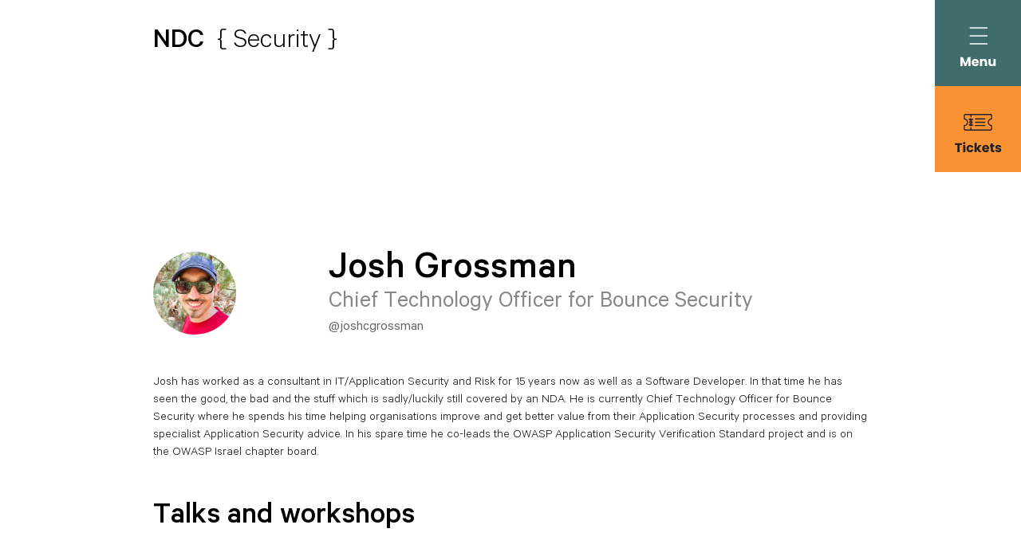

--- FILE ---
content_type: text/html; charset=utf-8
request_url: https://ndcsecurity.com/speakers/josh-grossman
body_size: 20235
content:
<!DOCTYPE html><html lang="en"><head><meta charSet="utf-8"/><meta name="viewport" content="width=device-width, initial-scale=1.0" class="jsx-2027673028"/><script class="jsx-2027673028">(function(w,d,s,l,i){w[l]=w[l]||[];w[l].push({'gtm.start':
      new Date().getTime(),event:'gtm.js'});var f=d.getElementsByTagName(s)[0],
      j=d.createElement(s),dl=l!='dataLayer'?'&l='+l:'';j.async=true;j.src=
      'https://www.googletagmanager.com/gtm.js?id='+i+dl;f.parentNode.insertBefore(j,f);
    })(window,document,'script','dataLayer','GTM-WPJGQZFP');</script><link rel="icon" href="/favicon.ico" class="jsx-2027673028"/><link rel="icon" href="/favicon.ico?v=2" type="image/x-icon" class="jsx-2027673028"/><link rel="shortcut icon" href="/favicon.ico?v=2" type="image/x-icon" class="jsx-2027673028"/><link rel="apple-touch-icon" href="/apple-touch-icon.png?v=2" class="jsx-2027673028"/><script type="text/javascript" id="hs-script-loader" async="" defer="" src="//js.hs-scripts.com/145209505.js" class="jsx-2027673028"></script><script type="application/ld+json">{
    "@context": "https://schema.org",
    "@type": "Event",
    "startDate": "2026-03-02",
    "endDate": "2026-03-05",
    
  "location": {
    "@type": "Place",
    
  "address": {
    "@type": "PostalAddress",
    "streetAddress": "Holbergs gate 30",
    "addressLocality": "",
    
    "postalCode": "0166",
    "addressCountry": "Oslo"
  },

    
    "name": "NDC Security"
  },

    "image":["https://cdn.sanity.io/images/fhoo4r9z/production/a364ec76c5b028239bb2ed0f87f06bbc51efbd37-3840x2160.png"],
    "url": "https://ndcsecurity.com/",
    "description": "NDC Security 2026 is a 4-Day Event for Software Developers with a focus on Security. 2-5 March 2026 - Radisson Blu Scandinavia Hotel.",
    
    
    
    "name": "NDC Security Oslo 2026"
  }</script><title>Josh Grossman | NDC Security Oslo 2026</title><meta name="twitter:title" content="Josh Grossman | NDC Security Oslo 2026"/><meta name="og:title" property="og:title" content="Josh Grossman | NDC Security Oslo 2026"/><meta name="description" content="Josh Grossman will be speaking at the NDC Security Oslo 2026 conference. Come join us. «Chief Technology Officer for Bounce Security»"/><meta name="og:description" property="og:description" content="Josh Grossman will be speaking at the NDC Security Oslo 2026 conference. Come join us. «Chief Technology Officer for Bounce Security»"/><meta name="twitter:description" content="Josh Grossman will be speaking at the NDC Security Oslo 2026 conference. Come join us. «Chief Technology Officer for Bounce Security»"/><meta name="og:image" property="og:image" content="https://cdn.sanity.io/images/fhoo4r9z/production/f9a47d3158bb0c84c8ebef31fdde515864949f6e-400x400.jpg?w=285&amp;h=285&amp;q=85&amp;auto=format"/><meta name="twitter:image" content="https://cdn.sanity.io/images/fhoo4r9z/production/f9a47d3158bb0c84c8ebef31fdde515864949f6e-400x400.jpg?w=285&amp;h=285&amp;q=85&amp;auto=format"/><meta name="twitter:card" content="summary"/><meta name="og:site_name" property="og:site_name" content="NDC"/><meta name="twitter:site" content="@NDC_Conferences"/><meta name="og:type" property="og:type" content="website"/><meta name="next-head-count" content="21"/><link rel="preload" as="font" href="/fonts/Calibre-Medium.woff2" type="font/woff2" crossorigin="anonymous"/><link rel="preload" as="font" href="/fonts/Calibre-Regular.woff2" type="font/woff2" crossorigin="anonymous"/><link rel="preload" as="font" href="/fonts/Calibre-Light.woff2" type="font/woff2" crossorigin="anonymous"/><link rel="preload" as="font" href="/fonts/Calibre-Thin.woff2" type="font/woff2" crossorigin="anonymous"/><link rel="preload" href="/_next/static/css/6983bd73a17d8ff3.css" as="style"/><link rel="stylesheet" href="/_next/static/css/6983bd73a17d8ff3.css" data-n-g=""/><link rel="preload" href="/_next/static/css/bcd84f335e698bca.css" as="style"/><link rel="stylesheet" href="/_next/static/css/bcd84f335e698bca.css" data-n-p=""/><noscript data-n-css=""></noscript><script defer="" nomodule="" src="/_next/static/chunks/polyfills-c67a75d1b6f99dc8.js"></script><script src="/_next/static/chunks/webpack-1e6951338a1636a0.js" defer=""></script><script src="/_next/static/chunks/framework-caa50651a91d07b1.js" defer=""></script><script src="/_next/static/chunks/main-f41fe53fe789e0bb.js" defer=""></script><script src="/_next/static/chunks/pages/_app-d507a93894e3fbb0.js" defer=""></script><script src="/_next/static/chunks/863-688fcb47374c30b3.js" defer=""></script><script src="/_next/static/chunks/111-430ab192cd87d31e.js" defer=""></script><script src="/_next/static/chunks/793-e1ac48a04d4be1f3.js" defer=""></script><script src="/_next/static/chunks/335-241c26cd04c22e42.js" defer=""></script><script src="/_next/static/chunks/pages/speakers/%5Bid%5D-944c691cfadf93ea.js" defer=""></script><script src="/_next/static/1BHWefnNL4-NOl8VW2vl2/_buildManifest.js" defer=""></script><script src="/_next/static/1BHWefnNL4-NOl8VW2vl2/_ssgManifest.js" defer=""></script><style id="__jsx-2272191280">.menu.jsx-2272191280{display:-webkit-box;display:-webkit-flex;display:-ms-flexbox;display:flex;-webkit-flex-wrap:wrap;-ms-flex-wrap:wrap;flex-wrap:wrap;-webkit-align-items:flex-start;-webkit-box-align:flex-start;-ms-flex-align:flex-start;align-items:flex-start;}@media (min-width:900px){.menu.jsx-2272191280{display:-webkit-box;display:-webkit-flex;display:-ms-flexbox;display:flex;-webkit-flex-wrap:wrap;-ms-flex-wrap:wrap;flex-wrap:wrap;-webkit-align-items:flex-start;-webkit-box-align:flex-start;-ms-flex-align:flex-start;align-items:flex-start;}}.menu__items.jsx-2272191280{display:none;height:72px;line-height:72px;padding:0px;-webkit-flex-wrap:wrap;-ms-flex-wrap:wrap;flex-wrap:wrap;-webkit-align-items:center;-webkit-box-align:center;-ms-flex-align:center;align-items:center;}@media (min-width:900px){.menu__items.jsx-2272191280{height:108px;line-height:108px;}}@media (min-width:1300px){.menu__items.jsx-2272191280{display:-webkit-box;display:-webkit-flex;display:-ms-flexbox;display:flex;-webkit-box-flex:1;-webkit-flex-grow:1;-ms-flex-positive:1;flex-grow:1;margin-right:50px;}}@media (min-width:1920px){.menu__items.jsx-2272191280{height:98px;line-height:98px;}}.menu__items__empty.jsx-2272191280{display:-webkit-box;display:-webkit-flex;display:-ms-flexbox;display:flex;-webkit-box-flex:1;-webkit-flex-grow:1;-ms-flex-positive:1;flex-grow:1;}@media (min-width:1300px){.menu__items__empty.jsx-2272191280{display:none;}}.menu__item-menu-and-ticket.jsx-2272191280{display:-webkit-box;display:-webkit-flex;display:-ms-flexbox;display:flex;width:144px;height:72px;padding:0px;margin:0px;cursor:pointer;line-height:24px;text-align:center;z-index:9;}@media (min-width:900px){.menu__item-menu-and-ticket.jsx-2272191280{width:216px;height:108px;}}@media (min-width:1200px){.menu__item-menu-and-ticket.jsx-2272191280{display:block;width:108px;height:216px;}}.menu__devfest__item-menu-and-ticket.jsx-2272191280{display:-webkit-box;display:-webkit-flex;display:-ms-flexbox;display:flex;width:144px;height:72px;padding:0px;margin:0px;cursor:pointer;line-height:24px;text-align:center;z-index:9;}@media (min-width:900px){.menu__devfest__item-menu-and-ticket.jsx-2272191280{width:216px;height:108px;}}@media (min-width:1200px){.menu__devfest__item-menu-and-ticket.jsx-2272191280{display:block;width:108px;height:216px;}}@media (min-width:2140px){.menu__devfest__item-menu-and-ticket.jsx-2272191280{display:block;position:relative;left:108px;width:108px;height:216px;}}.menu__item-menu.jsx-2272191280{width:72px;height:72px;padding:8px 0px 0px 0px;-webkit-transition:opacity 250ms ease-out;transition:opacity 250ms ease-out;background-color:var(--menu-box-menu-bg-color);}@media (min-width:900px){.menu__item-menu.jsx-2272191280{width:108px;height:108px;padding:25px 0px 0px 0px;}}.menu__item-menu.jsx-2272191280:hover{opacity:0.5;}.menu__item-ticket.jsx-2272191280{width:72px;height:72px;padding:8px 0px 0px 0px;-webkit-transition:opacity 250ms ease-out;transition:opacity 250ms ease-out;background-color:var(--menu-box-tickets-bg-color);}@media (min-width:900px){.menu__item-ticket.jsx-2272191280{width:108px;height:108px;padding:25px 0px 0px 0px;}}.menu__item-ticket.jsx-2272191280:hover{opacity:0.5;}.menu__item.jsx-2272191280{-webkit-transition:opacity 250ms ease-out;transition:opacity 250ms ease-out;text-align:right;cursor:pointer;}@media (min-width:900px){.menu__item.jsx-2272191280{text-align:left;}}@media (min-width:1200px){.menu__item.jsx-2272191280:not(:last-of-type){margin-right:25px;}}@media (min-width:1500px){.menu__item.jsx-2272191280:not(:last-of-type){margin-right:50px;}}.menu__item.jsx-2272191280:hover{opacity:0.5;}.menu__item--link.jsx-2272191280{font-family:'Poppins';font-size:16px;line-height:36px;-webkit-text-decoration:none;text-decoration:none;color:#232323;font-weight:700;}</style><style id="__jsx-1153216423">.navigation__wrapper.jsx-1153216423{display:block;background-color:transparent;height:72px;overflow:visible;}@media (min-width:900px){.navigation__wrapper.jsx-1153216423{height:108px;}}@media (min-width:1200px){.navigation__wrapper.jsx-1153216423{height:216px;}}.navigation.jsx-1153216423{position:fixed;left:50%;top:0%;-webkit-transform:translateX(-50%);-ms-transform:translateX(-50%);transform:translateX(-50%);display:-webkit-box;display:-webkit-flex;display:-ms-flexbox;display:flex;-webkit-align-items:flex-start;-webkit-box-align:flex-start;-ms-flex-align:flex-start;align-items:flex-start;-webkit-box-pack:justify;-webkit-justify-content:space-between;-ms-flex-pack:justify;justify-content:space-between;width:100%;height:72px;margin:0px;background-color:#FFFFFF;z-index:1;}@media (min-width:900px){.navigation.jsx-1153216423{height:108px;}}@media (min-width:1920px){.navigation.jsx-1153216423{width:1920px;height:108px;margin:0px auto;}}.navigation__col1__padding.jsx-1153216423{width:0px;}@media (min-width:450px){.navigation__col1__padding.jsx-1153216423{width:15%;}}.navigation__col2__logo.jsx-1153216423{width:53%;height:72px;text-align:left;}@media (min-width:900px){.navigation__col2__logo.jsx-1153216423{width:26%;height:108px;}}@media (min-width:1200px){.navigation__col2__logo.jsx-1153216423{width:20%;}}@media (min-width:1500px){.navigation__col2__logo.jsx-1153216423{width:20%;}}@media (min-width:1920px){.navigation__col2__logo.jsx-1153216423{height:98px;}}.navigation__col3__space.jsx-1153216423{display:none;width:0%;font-family:'CascadiaMono';font-weight:400;font-size:14px;line-height:20px;color:#000000;}@media (min-width:900px){.navigation__col3__space.jsx-1153216423{display:-webkit-box;display:-webkit-flex;display:-ms-flexbox;display:flex;-webkit-box-pack:left;-webkit-justify-content:left;-ms-flex-pack:left;justify-content:left;-webkit-align-items:center;-webkit-box-align:center;-ms-flex-align:center;align-items:center;width:26%;height:108px;}}@media (min-width:1200px){.navigation__col3__space.jsx-1153216423{width:20%;}}@media (min-width:1500px){.navigation__col3__space.jsx-1153216423{width:20%;}}.navigation__col4__menu.jsx-1153216423{width:33%;min-width:144px;height:72px;}@media (min-width:900px){.navigation__col4__menu.jsx-1153216423{height:108px;}}@media (min-width:1200px){.navigation__col4__menu.jsx-1153216423{width:45%;}}@media (min-width:1500px){.navigation__col4__menu.jsx-1153216423{width:45%;}}@media (min-width:1920px){.navigation__col4__menu.jsx-1153216423{height:98px;}}.navigation__logo__devsummit.jsx-1153216423{height:72px;line-height:72px;white-space:nowrap;margin-right:15px;display:-webkit-box;display:-webkit-flex;display:-ms-flexbox;display:flex;-webkit-align-items:center;-webkit-box-align:center;-ms-flex-align:center;align-items:center;}@media (min-width:900px){.navigation__logo__devsummit.jsx-1153216423{height:108px;line-height:108px;}}.navigation__title.jsx-1153216423{font-size:28px;line-height:72px;white-space:nowrap;margin-right:15px;-webkit-transition:opacity 250ms ease-out;transition:opacity 250ms ease-out;}@media (min-width:900px){.navigation__title.jsx-1153216423{font-size:36px;line-height:108px;}}@media (min-width:1920px){.navigation__title.jsx-1153216423{line-height:98px;}}.navigation__title.jsx-1153216423:hover{opacity:0.5;}.navigation__title-link.jsx-1153216423{font-family:'Poppins';font-style:normal;font-weight:600;-webkit-text-decoration:none;text-decoration:none;color:#000000;margin:0px;border:0px;}.navigation__title__devfest-link.jsx-1153216423{font-family:'Poppins';font-style:normal;font-weight:600;font-size:24px;-webkit-text-decoration:none;text-decoration:none;color:#000000;margin:0px;border:0px;}.navigation__title-medium.jsx-1153216423{font-weight:500;}.navigation__title-light.jsx-1153216423{font-weight:300;}.navigation__submenu.jsx-1153216423{position:absolute;right:144px;top:0;z-index:3;width:calc(100% - 144px);}@media (min-width:900px){.navigation__submenu.jsx-1153216423{right:216px;width:calc(100% - 216px);}}@media (min-width:1200px){.navigation__submenu.jsx-1153216423{right:108px;width:calc(100% - 108px);}}</style><style id="__jsx-3721560230">.navigation__container.jsx-3721560230{display:block;overflow:visible;z-index:1;}</style><style id="__jsx-3948742019">.image--aspect-ratio.jsx-3948742019{position:relative;}.image--aspect-ratio.jsx-3948742019::after{display:block;content:'';padding-bottom:100%;}.image--aspect-ratio.jsx-3948742019 img.jsx-3948742019{position:absolute;left:0;top:0;width:100%;height:100%;object-fit:cover;}.image--black-and-white.jsx-3948742019{-webkit-filter:grayscale(100%);filter:grayscale(100%);}.image--round.jsx-3948742019 img.jsx-3948742019{width:100%;border-radius:50%;}</style><style id="__jsx-1649857519">.animate-content.jsx-1649857519{max-height:0;overflow:hidden;}.animate-content--show.jsx-1649857519{-webkit-animation-name:example-jsx-1649857519;animation-name:example-jsx-1649857519;-webkit-animation-duration:3s;animation-duration:3s;-webkit-animation-delay:300ms;animation-delay:300ms;-webkit-animation-fill-mode:forwards;animation-fill-mode:forwards;}@-webkit-keyframes example-jsx-1649857519{from{max-height:0;}to{max-height:100vh;}}@keyframes example-jsx-1649857519{from{max-height:0;}to{max-height:100vh;}}</style><style id="__jsx-1036252341">.speaker-modal.jsx-1036252341{width:100%;padding:40px 15%;position:relative;border-radius:8px;background-color:white;}@media (min-width:600px){.speaker-modal.jsx-1036252341{padding:60px 15%;border-radius:16px;}}.speaker-modal--alternative.jsx-1036252341{border-radius:4px;}.speaker-modal__close.jsx-1036252341{display:inline-block;cursor:pointer;position:absolute;right:20px;top:20px;font-size:0.75em;}.speaker-modal__bio.jsx-1036252341{margin-bottom:50px;}@media (min-width:600px){.speaker-modal__bio.jsx-1036252341{display:grid;grid-template-columns:200px 1fr;grid-gap:20px;-webkit-align-items:center;-webkit-box-align:center;-ms-flex-align:center;align-items:center;}}.speaker-modal__photo.jsx-1036252341{margin-bottom:40px;max-width:52%;}@media (min-width:600px){.speaker-modal__photo.jsx-1036252341{margin-bottom:0;}}@media (min-width:600px){.speaker-modal__bio-description.jsx-1036252341{height:100%;display:-webkit-box;display:-webkit-flex;display:-ms-flexbox;display:flex;-webkit-flex-direction:column;-ms-flex-direction:column;flex-direction:column;-webkit-box-pack:center;-webkit-justify-content:center;-ms-flex-pack:center;justify-content:center;}}.speaker-modal__name.jsx-1036252341{font-size:40px;font-weight:500;}@media (min-width:600px){.speaker-modal__name.jsx-1036252341{font-size:50px;}}.speaker-modal__company.jsx-1036252341{font-size:30px;color:#888;font-weight:400;}.speaker-modal__social.jsx-1036252341{font-size:18px;margin-top:6px;font-weight:400;color:#666;-webkit-text-decoration:none;text-decoration:none;}.speaker-modal__text.jsx-1036252341{margin-bottom:50px;font-family:'Calibre';font-style:normal;font-weight:300;font-size:26px;line-height:100%;}.speaker-modal__title.jsx-1036252341{margin-bottom:50px;font-size:40px;font-weight:500;}.speaker-modal__cards.jsx-1036252341{display:grid;grid-template-columns:repeat(1,1fr);grid-gap:20px;}@media (min-width:800px){.speaker-modal__cards.jsx-1036252341{grid-template-columns:repeat(2,1fr);}}@media (min-width:1000px){.speaker-modal__cards.jsx-1036252341{grid-template-columns:repeat(4,1fr);}}.speaker-modal__card.jsx-1036252341{cursor:pointer;-webkit-transition:-webkit-transform 150ms ease-out;-webkit-transition:transform 150ms ease-out;transition:transform 150ms ease-out;will-change:transform;}.speaker-modal__card.jsx-1036252341:hover{-webkit-transform:scale(1.02);-ms-transform:scale(1.02);transform:scale(1.02);}</style><style id="__jsx-2433650051">.speaker__modal.jsx-2433650051{padding:40px 0px 60px 0px;display:-webkit-box;display:-webkit-flex;display:-ms-flexbox;display:flex;-webkit-box-pack:center;-webkit-justify-content:center;-ms-flex-pack:center;justify-content:center;}</style><style id="__jsx-87433190">.page-transition.jsx-87433190{opacity:0;-webkit-animation-name:load-jsx-87433190;animation-name:load-jsx-87433190;-webkit-animation-duration:500ms;animation-duration:500ms;-webkit-animation-fill-mode:forwards;animation-fill-mode:forwards;}@-webkit-keyframes load-jsx-87433190{from{-webkit-transform:translateY(25px);-ms-transform:translateY(25px);transform:translateY(25px);opacity:0;}to{-webkit-transform:translateY(0);-ms-transform:translateY(0);transform:translateY(0);opacity:1;}}@keyframes load-jsx-87433190{from{-webkit-transform:translateY(25px);-ms-transform:translateY(25px);transform:translateY(25px);opacity:0;}to{-webkit-transform:translateY(0);-ms-transform:translateY(0);transform:translateY(0);opacity:1;}}</style><style id="__jsx-1067068481">.page__container.jsx-1067068481{margin:0 auto;padding:0px;background:#FFFFFF;}@media (min-width:1920px){.page__container.jsx-1067068481{max-width:1920px;margin:0 auto;padding:0;}}</style><style id="__jsx-1726619082">.linkNoDecoration.jsx-1726619082>a.jsx-1726619082:link{-webkit-text-decoration:none !important;text-decoration:none !important;}.conference.jsx-1726619082{display:-webkit-box;display:-webkit-flex;display:-ms-flexbox;display:flex;-webkit-align-items:flex-end;-webkit-box-align:flex-end;-ms-flex-align:flex-end;align-items:flex-end;-webkit-flex-direction:column;-ms-flex-direction:column;flex-direction:column;-webkit-box-pack:end;-webkit-justify-content:flex-end;-ms-flex-pack:end;justify-content:flex-end;color:white;width:300px;height:500px;margin:0px;padding:50px 10px 40px 40px;background-image:url('https://cdn.sanity.io/images/fhoo4r9z/production/05645618fd60abd55f1a7425904915a7b11d72d3-866x853.png?h=500');background-size:cover;background-blend-mode:multiply;-webkit-text-decoration:none !important;text-decoration:none !important;-webkit-transition:-webkit-transform 150ms ease-out;-webkit-transition:transform 150ms ease-out;transition:transform 150ms ease-out;will-change:transform;}.conference.jsx-1726619082:hover{-webkit-transform:scale(1.1);-ms-transform:scale(1.1);transform:scale(1.1);}.conference__title.jsx-1726619082{width:100%;font-family:'Calibre';font-style:normal;font-weight:500;font-size:36px;line-height:36px;color:white;-webkit-text-decoration:none !important;text-decoration:none !important;margin:0px;padding:0px;}.conference__title.jsx-1726619082:visited{-webkit-text-decoration:none !important;text-decoration:none !important;}.conference__date.jsx-1726619082{width:100%;font-family:'Calibre';font-style:normal;font-weight:400;font-size:24px;line-height:24px;color:white;-webkit-text-decoration:none !important;text-decoration:none !important;margin:0px;padding:0px;}.conference__date.jsx-1726619082:visited{-webkit-text-decoration:none !important;text-decoration:none !important;}</style><style id="__jsx-1268046847">.linkNoDecoration.jsx-1268046847>a.jsx-1268046847:link{-webkit-text-decoration:none !important;text-decoration:none !important;}.conference.jsx-1268046847{display:-webkit-box;display:-webkit-flex;display:-ms-flexbox;display:flex;-webkit-align-items:flex-end;-webkit-box-align:flex-end;-ms-flex-align:flex-end;align-items:flex-end;-webkit-flex-direction:column;-ms-flex-direction:column;flex-direction:column;-webkit-box-pack:end;-webkit-justify-content:flex-end;-ms-flex-pack:end;justify-content:flex-end;color:white;width:300px;height:500px;margin:0px;padding:50px 10px 40px 40px;background-image:url('https://cdn.sanity.io/images/fhoo4r9z/production/75f2b442140909dbadf73b05c831d99c755b30b0-1000x667.jpg?h=500');background-size:cover;background-blend-mode:multiply;-webkit-text-decoration:none !important;text-decoration:none !important;-webkit-transition:-webkit-transform 150ms ease-out;-webkit-transition:transform 150ms ease-out;transition:transform 150ms ease-out;will-change:transform;}.conference.jsx-1268046847:hover{-webkit-transform:scale(1.1);-ms-transform:scale(1.1);transform:scale(1.1);}.conference__title.jsx-1268046847{width:100%;font-family:'Calibre';font-style:normal;font-weight:500;font-size:36px;line-height:36px;color:white;-webkit-text-decoration:none !important;text-decoration:none !important;margin:0px;padding:0px;}.conference__title.jsx-1268046847:visited{-webkit-text-decoration:none !important;text-decoration:none !important;}.conference__date.jsx-1268046847{width:100%;font-family:'Calibre';font-style:normal;font-weight:400;font-size:24px;line-height:24px;color:white;-webkit-text-decoration:none !important;text-decoration:none !important;margin:0px;padding:0px;}.conference__date.jsx-1268046847:visited{-webkit-text-decoration:none !important;text-decoration:none !important;}</style><style id="__jsx-3394687614">.linkNoDecoration.jsx-3394687614>a.jsx-3394687614:link{-webkit-text-decoration:none !important;text-decoration:none !important;}.conference.jsx-3394687614{display:-webkit-box;display:-webkit-flex;display:-ms-flexbox;display:flex;-webkit-align-items:flex-end;-webkit-box-align:flex-end;-ms-flex-align:flex-end;align-items:flex-end;-webkit-flex-direction:column;-ms-flex-direction:column;flex-direction:column;-webkit-box-pack:end;-webkit-justify-content:flex-end;-ms-flex-pack:end;justify-content:flex-end;color:white;width:300px;height:500px;margin:0px;padding:50px 10px 40px 40px;background-image:url('https://cdn.sanity.io/images/fhoo4r9z/production/671c2d6e2511e7282051fd4a39ed7652ea9f72ba-527x527.jpg?h=500');background-size:cover;background-blend-mode:multiply;-webkit-text-decoration:none !important;text-decoration:none !important;-webkit-transition:-webkit-transform 150ms ease-out;-webkit-transition:transform 150ms ease-out;transition:transform 150ms ease-out;will-change:transform;}.conference.jsx-3394687614:hover{-webkit-transform:scale(1.1);-ms-transform:scale(1.1);transform:scale(1.1);}.conference__title.jsx-3394687614{width:100%;font-family:'Calibre';font-style:normal;font-weight:500;font-size:36px;line-height:36px;color:white;-webkit-text-decoration:none !important;text-decoration:none !important;margin:0px;padding:0px;}.conference__title.jsx-3394687614:visited{-webkit-text-decoration:none !important;text-decoration:none !important;}.conference__date.jsx-3394687614{width:100%;font-family:'Calibre';font-style:normal;font-weight:400;font-size:24px;line-height:24px;color:white;-webkit-text-decoration:none !important;text-decoration:none !important;margin:0px;padding:0px;}.conference__date.jsx-3394687614:visited{-webkit-text-decoration:none !important;text-decoration:none !important;}</style><style id="__jsx-3721712379">.linkNoDecoration.jsx-3721712379>a.jsx-3721712379:link{-webkit-text-decoration:none !important;text-decoration:none !important;}.conference.jsx-3721712379{display:-webkit-box;display:-webkit-flex;display:-ms-flexbox;display:flex;-webkit-align-items:flex-end;-webkit-box-align:flex-end;-ms-flex-align:flex-end;align-items:flex-end;-webkit-flex-direction:column;-ms-flex-direction:column;flex-direction:column;-webkit-box-pack:end;-webkit-justify-content:flex-end;-ms-flex-pack:end;justify-content:flex-end;color:white;width:300px;height:500px;margin:0px;padding:50px 10px 40px 40px;background-image:url('https://cdn.sanity.io/images/fhoo4r9z/production/019d2ffd84457931264c6788f77ccf4b52af1672-2000x1333.jpg?h=500');background-size:cover;background-blend-mode:multiply;-webkit-text-decoration:none !important;text-decoration:none !important;-webkit-transition:-webkit-transform 150ms ease-out;-webkit-transition:transform 150ms ease-out;transition:transform 150ms ease-out;will-change:transform;}.conference.jsx-3721712379:hover{-webkit-transform:scale(1.1);-ms-transform:scale(1.1);transform:scale(1.1);}.conference__title.jsx-3721712379{width:100%;font-family:'Calibre';font-style:normal;font-weight:500;font-size:36px;line-height:36px;color:white;-webkit-text-decoration:none !important;text-decoration:none !important;margin:0px;padding:0px;}.conference__title.jsx-3721712379:visited{-webkit-text-decoration:none !important;text-decoration:none !important;}.conference__date.jsx-3721712379{width:100%;font-family:'Calibre';font-style:normal;font-weight:400;font-size:24px;line-height:24px;color:white;-webkit-text-decoration:none !important;text-decoration:none !important;margin:0px;padding:0px;}.conference__date.jsx-3721712379:visited{-webkit-text-decoration:none !important;text-decoration:none !important;}</style><style id="__jsx-4195968954">.linkNoDecoration.jsx-4195968954>a.jsx-4195968954:link{-webkit-text-decoration:none !important;text-decoration:none !important;}.conference.jsx-4195968954{display:-webkit-box;display:-webkit-flex;display:-ms-flexbox;display:flex;-webkit-align-items:flex-end;-webkit-box-align:flex-end;-ms-flex-align:flex-end;align-items:flex-end;-webkit-flex-direction:column;-ms-flex-direction:column;flex-direction:column;-webkit-box-pack:end;-webkit-justify-content:flex-end;-ms-flex-pack:end;justify-content:flex-end;color:white;width:300px;height:500px;margin:0px;padding:50px 10px 40px 40px;background-image:url('https://cdn.sanity.io/images/fhoo4r9z/production/8227b6c8d11efc15815829692da44254de3a7354-1024x559.jpg?h=500');background-size:cover;background-blend-mode:multiply;-webkit-text-decoration:none !important;text-decoration:none !important;-webkit-transition:-webkit-transform 150ms ease-out;-webkit-transition:transform 150ms ease-out;transition:transform 150ms ease-out;will-change:transform;}.conference.jsx-4195968954:hover{-webkit-transform:scale(1.1);-ms-transform:scale(1.1);transform:scale(1.1);}.conference__title.jsx-4195968954{width:100%;font-family:'Calibre';font-style:normal;font-weight:500;font-size:36px;line-height:36px;color:white;-webkit-text-decoration:none !important;text-decoration:none !important;margin:0px;padding:0px;}.conference__title.jsx-4195968954:visited{-webkit-text-decoration:none !important;text-decoration:none !important;}.conference__date.jsx-4195968954{width:100%;font-family:'Calibre';font-style:normal;font-weight:400;font-size:24px;line-height:24px;color:white;-webkit-text-decoration:none !important;text-decoration:none !important;margin:0px;padding:0px;}.conference__date.jsx-4195968954:visited{-webkit-text-decoration:none !important;text-decoration:none !important;}</style><style id="__jsx-1380256492">.linkNoDecoration.jsx-1380256492>a.jsx-1380256492:link{-webkit-text-decoration:none !important;text-decoration:none !important;}.conference.jsx-1380256492{display:-webkit-box;display:-webkit-flex;display:-ms-flexbox;display:flex;-webkit-align-items:flex-end;-webkit-box-align:flex-end;-ms-flex-align:flex-end;align-items:flex-end;-webkit-flex-direction:column;-ms-flex-direction:column;flex-direction:column;-webkit-box-pack:end;-webkit-justify-content:flex-end;-ms-flex-pack:end;justify-content:flex-end;color:white;width:300px;height:500px;margin:0px;padding:50px 10px 40px 40px;background-image:url('https://cdn.sanity.io/images/fhoo4r9z/production/7d8688368a3d7620fd3186038d0638baaed910a1-1000x933.jpg?h=500');background-size:cover;background-blend-mode:multiply;-webkit-text-decoration:none !important;text-decoration:none !important;-webkit-transition:-webkit-transform 150ms ease-out;-webkit-transition:transform 150ms ease-out;transition:transform 150ms ease-out;will-change:transform;}.conference.jsx-1380256492:hover{-webkit-transform:scale(1.1);-ms-transform:scale(1.1);transform:scale(1.1);}.conference__title.jsx-1380256492{width:100%;font-family:'Calibre';font-style:normal;font-weight:500;font-size:36px;line-height:36px;color:white;-webkit-text-decoration:none !important;text-decoration:none !important;margin:0px;padding:0px;}.conference__title.jsx-1380256492:visited{-webkit-text-decoration:none !important;text-decoration:none !important;}.conference__date.jsx-1380256492{width:100%;font-family:'Calibre';font-style:normal;font-weight:400;font-size:24px;line-height:24px;color:white;-webkit-text-decoration:none !important;text-decoration:none !important;margin:0px;padding:0px;}.conference__date.jsx-1380256492:visited{-webkit-text-decoration:none !important;text-decoration:none !important;}</style><style id="__jsx-2583350919">.linkNoDecoration.jsx-2583350919>a.jsx-2583350919:link{-webkit-text-decoration:none !important;text-decoration:none !important;}.conference.jsx-2583350919{display:-webkit-box;display:-webkit-flex;display:-ms-flexbox;display:flex;-webkit-align-items:flex-end;-webkit-box-align:flex-end;-ms-flex-align:flex-end;align-items:flex-end;-webkit-flex-direction:column;-ms-flex-direction:column;flex-direction:column;-webkit-box-pack:end;-webkit-justify-content:flex-end;-ms-flex-pack:end;justify-content:flex-end;color:white;width:300px;height:500px;margin:0px;padding:50px 10px 40px 40px;background-image:url('https://cdn.sanity.io/images/fhoo4r9z/production/d41054ed172bf17d0b37cfc915ceeeaa23803488-1000x633.jpg?h=500');background-size:cover;background-blend-mode:multiply;-webkit-text-decoration:none !important;text-decoration:none !important;-webkit-transition:-webkit-transform 150ms ease-out;-webkit-transition:transform 150ms ease-out;transition:transform 150ms ease-out;will-change:transform;}.conference.jsx-2583350919:hover{-webkit-transform:scale(1.1);-ms-transform:scale(1.1);transform:scale(1.1);}.conference__title.jsx-2583350919{width:100%;font-family:'Calibre';font-style:normal;font-weight:500;font-size:36px;line-height:36px;color:white;-webkit-text-decoration:none !important;text-decoration:none !important;margin:0px;padding:0px;}.conference__title.jsx-2583350919:visited{-webkit-text-decoration:none !important;text-decoration:none !important;}.conference__date.jsx-2583350919{width:100%;font-family:'Calibre';font-style:normal;font-weight:400;font-size:24px;line-height:24px;color:white;-webkit-text-decoration:none !important;text-decoration:none !important;margin:0px;padding:0px;}.conference__date.jsx-2583350919:visited{-webkit-text-decoration:none !important;text-decoration:none !important;}</style><style id="__jsx-3878632968">.footer__conferenceboxes.jsx-3878632968{display:-webkit-box;display:-webkit-flex;display:-ms-flexbox;display:flex;-webkit-align-items:center;-webkit-box-align:center;-ms-flex-align:center;align-items:center;-webkit-box-pack:center;-webkit-justify-content:center;-ms-flex-pack:center;justify-content:center;-webkit-flex-wrap:wrap;-ms-flex-wrap:wrap;flex-wrap:wrap;padding:0px 20px;}</style><style id="__jsx-2096302040">.partners.jsx-2096302040{display:block;}.partners__title.jsx-2096302040{width:100%;font-family:'Playfair Display Medium Italic';font-weight:400;font-size:24px;line-height:36px;text-align:center;color:white;margin:0px;padding:0px;}@media (min-width:800px){.partners__title.jsx-2096302040{font-size:36px;line-height:46px;}}@media (min-width:1200px){.partners__title.jsx-2096302040{font-size:48px;line-height:56px;}}.partners__title-bold.jsx-2096302040{font-family:'Playfair Display';font-style:normal;font-weight:800;font-size:24px;line-height:36px;}@media (min-width:800px){.partners__title-bold.jsx-2096302040{font-size:36px;line-height:46px;}}@media (min-width:1200px){.partners__title-bold.jsx-2096302040{font-size:48px;line-height:56px;}}.partners__logos.jsx-2096302040{display:-webkit-box;display:-webkit-flex;display:-ms-flexbox;display:flex;-webkit-flex-wrap:wrap;-ms-flex-wrap:wrap;flex-wrap:wrap;-webkit-box-pack:center;-webkit-justify-content:center;-ms-flex-pack:center;justify-content:center;}.partners__logo.jsx-2096302040{margin:20px 15px;-webkit-transition:opacity 150ms ease-out;transition:opacity 150ms ease-out;}.partners__logo.jsx-2096302040:hover{opacity:0.8;}.partners__logo.jsx-2096302040 img.jsx-2096302040{width:75px;-webkit-filter:brightness(0) saturate(100%) invert(100%) sepia(0%) saturate(1%) hue-rotate(197deg) brightness(101%) contrast(101%);filter:brightness(0) saturate(100%) invert(100%) sepia(0%) saturate(1%) hue-rotate(197deg) brightness(101%) contrast(101%);opacity:0.75;}@media (min-width:1200px){.partners__logo.jsx-2096302040 img.jsx-2096302040{width:120px;}}@media (min-width:1500px){.partners__logo.jsx-2096302040 img.jsx-2096302040{width:150px;}}.partners__line.jsx-2096302040{width:100%;border:1px solid #EDE3E3;margin:0px;padding:0px;}</style><style id="__jsx-1564649870">.newsletter__links__container.jsx-1564649870{width:100%;display:block;margin:0px;padding:0px;}.newsletter__subcontainer.jsx-1564649870{width:100%;display:-webkit-box;display:-webkit-flex;display:-ms-flexbox;display:flex;-webkit-flex-wrap:wrap;-ms-flex-wrap:wrap;flex-wrap:wrap;-webkit-align-content:center;-ms-flex-line-pack:center;align-content:center;-webkit-align-items:center;-webkit-box-align:center;-ms-flex-align:center;align-items:center;-webkit-box-pack:center;-webkit-justify-content:center;-ms-flex-pack:center;justify-content:center;}.links__subcontainer.jsx-1564649870{width:100%;display:grid;grid-template-columns:50% 50%;padding:0px 0px 0px 0px;}@media (min-width:1200px){.newsletter__links__container.jsx-1564649870{display:inline-block;-webkit-flex-flow:row nowrap;-ms-flex-flow:row nowrap;flex-flow:row nowrap;-webkit-box-pack:center;-webkit-justify-content:center;-ms-flex-pack:center;justify-content:center;}.newsletter__subcontainer.jsx-1564649870{width:33%;float:right;padding:0px;}.links__subcontainer.jsx-1564649870{width:67%;float:left;padding:0px;}}.links__sub__column.jsx-1564649870{display:block;}.links__sub__column.jsx-1564649870 a.jsx-1564649870{width:100%;font-family:'Poppins';font-style:normal;font-weight:700;font-size:18px;line-height:24px;color:#FFFFFF;display:-webkit-box;display:-webkit-flex;display:-ms-flexbox;display:flex;-webkit-flex-flow:row nowrap;-ms-flex-flow:row nowrap;flex-flow:row nowrap;-webkit-align-items:center;-webkit-box-align:center;-ms-flex-align:center;align-items:center;padding:0px 0px 40px 0px;}@media (min-width:1200px){.links__sub__column.jsx-1564649870 a.jsx-1564649870{font-size:20px;line-height:28px;}}.newsletter__links__info.jsx-1564649870{width:100%;text-align:left;}.newsletter__links__info__text.jsx-1564649870{width:100%;font-family:'Poppins';font-style:normal;font-weight:400;font-size:14px;line-height:20px;color:#FFFFFF;padding:0px 0px 12px 0px;}.newsletter__links__info__text__header.jsx-1564649870{font-family:'Poppins';font-style:normal;font-weight:700;font-size:18px;line-height:24px;color:#FFFFFF;padding:40px 0px 12px 0px;}@media (min-width:1200px){.newsletter__links__info__text.jsx-1564649870{font-size:16px;line-height:24px;}.newsletter__links__info__text__header.jsx-1564649870{font-size:20px;line-height:28px;padding:0px 0px 12px 0px;}}</style><style id="__jsx-3103933071">.newsletter__container.jsx-3103933071{width:100%;display:block;margin:0px;padding:0px;}.newsletter__subcontainer.jsx-3103933071{width:100%;display:-webkit-box;display:-webkit-flex;display:-ms-flexbox;display:flex;-webkit-flex-wrap:wrap;-ms-flex-wrap:wrap;flex-wrap:wrap;-webkit-align-content:center;-ms-flex-line-pack:center;align-content:center;-webkit-align-items:center;-webkit-box-align:center;-ms-flex-align:center;align-items:center;-webkit-box-pack:center;-webkit-justify-content:center;-ms-flex-pack:center;justify-content:center;}.empty__subcontainer.jsx-3103933071{width:100%;display:grid;grid-template-columns:50% 50%;padding:0px 0px 0px 0px;}@media (min-width:1200px){.newsletter__container.jsx-3103933071{display:inline-block;-webkit-flex-flow:row nowrap;-ms-flex-flow:row nowrap;flex-flow:row nowrap;-webkit-box-pack:center;-webkit-justify-content:center;-ms-flex-pack:center;justify-content:center;}.newsletter__subcontainer.jsx-3103933071{width:33%;float:right;padding:0px;}.empty__subcontainer.jsx-3103933071{width:67%;float:left;padding:0px;}}.newsletter__header.jsx-3103933071{font-family:'Poppins';font-style:normal;font-weight:700;font-size:18px;line-height:24px;color:#FFFFFF;padding:40px 0px 12px 0px;}@media (min-width:1200px){.newsletter__header.jsx-3103933071{font-size:20px;line-height:28px;padding:0px 0px 12px 0px;}}.mailchimp__container.jsx-3103933071{display:block;width:100%;}.mailchimp__form.jsx-3103933071{display:inline-block;width:100%;line-height:56px;vertical-align:bottom;}.mailchimp__form__email.jsx-3103933071{width:calc(100% - 150px);height:56px;background:#FFFFFF;border:1px solid #FFFFFF;font-family:'Poppins';font-style:normal;font-weight:500;font-size:16px;line-height:20px;color:#5A5A5A;margin:0px;padding:0px 10px;vertical-align:bottom;}.mailchimp__form__submit.jsx-3103933071{width:140px;height:56px;font-family:'Poppins-Bold';background-color:var(--page-level-four-color);background-image:url(/SignUp.svg);background-repeat:no-repeat;background-position:center;background-size:140px auto;border:none;color:transparent;margin:0px 0px 0px 10px;padding:0px;vertical-align:bottom;}.mailchimp__loading.jsx-3103933071{width:100%;height:40px;font-family:'Poppins';font-style:normal;font-weight:500;font-size:20px;line-height:40px;vertical-align:center;color:#ff6969;}.mailchimp__info.jsx-3103933071{width:100%;height:40px;font-family:'Poppins';font-style:normal;font-weight:500;font-size:20px;line-height:40px;vertical-align:center;color:#000000;}</style><style id="__jsx-2802981732">.socials__links__container.jsx-2802981732{width:100%;display:block;margin:0px;padding:0px;}.socials__subcontainer.jsx-2802981732{width:100%;display:-webkit-box;display:-webkit-flex;display:-ms-flexbox;display:flex;-webkit-flex-wrap:wrap;-ms-flex-wrap:wrap;flex-wrap:wrap;-webkit-align-content:center;-ms-flex-line-pack:center;align-content:center;-webkit-align-items:center;-webkit-box-align:center;-ms-flex-align:center;align-items:center;-webkit-box-pack:center;-webkit-justify-content:center;-ms-flex-pack:center;justify-content:center;padding:0px 0px 50px 0px;}.links__subcontainer.jsx-2802981732{width:100%;display:block;text-align:center;}@media (min-width:1200px){.socials__links__container.jsx-2802981732{display:inline-block;-webkit-flex-flow:row nowrap;-ms-flex-flow:row nowrap;flex-flow:row nowrap;-webkit-box-pack:center;-webkit-justify-content:center;-ms-flex-pack:center;justify-content:center;}.socials__subcontainer.jsx-2802981732{width:33%;float:right;padding:0px;}.links__subcontainer.jsx-2802981732{width:67%;display:-webkit-box;display:-webkit-flex;display:-ms-flexbox;display:flex;float:left;text-align:left;}}.socials__item.jsx-2802981732{margin:0px 35px 0px 0px;}@media (min-width:1200px){.socials__item.jsx-2802981732{margin:0px 15px 0px 0px;}}@media (min-width:1500px){.socials__item.jsx-2802981732{margin:0px 30px 0px 0px;}}.socials__item.jsx-2802981732 img.jsx-2802981732{max-width:30px;max-height:30px;}.socials__item.jsx-2802981732 a.jsx-2802981732{width:30px;height:30px;-webkit-text-decoration:none;text-decoration:none;color:#fff;display:-webkit-box;display:-webkit-flex;display:-ms-flexbox;display:flex;-webkit-flex-flow:row nowrap;-ms-flex-flow:row nowrap;flex-flow:row nowrap;-webkit-align-items:center;-webkit-box-align:center;-ms-flex-align:center;align-items:center;}.links__subcontainer.jsx-2802981732 a.jsx-2802981732{font-family:'Poppins';font-style:normal;font-weight:400;font-size:14px;line-height:20px;-webkit-text-decoration-line:underline;text-decoration-line:underline;color:#FFFFFF;padding:0px 24px 0px 0px;}@media (min-width:1200px){.links__subcontainer.jsx-2802981732 a.jsx-2802981732{font-size:18px;line-height:24px;padding:0px 64px 0px 0px;}}</style><style id="__jsx-1695051653">.footer__container.jsx-1695051653{display:block;width:100%;}.footer__conferences.jsx-1695051653{width:100%;min-height:900px;background-color:var(--page-level-three-color);}.footer__conferences-title.jsx-1695051653{width:100%;font-family:'Calibre';font-style:normal;font-weight:600;font-size:56px;line-height:56px;text-align:center;color:white;margin:0px;padding:132px 0px 70px 0px;}.footer__conferences-list.jsx-1695051653{width:100%;display:-webkit-box;display:-webkit-flex;display:-ms-flexbox;display:flex;-webkit-align-items:center;-webkit-box-align:center;-ms-flex-align:center;align-items:center;-webkit-box-pack:center;-webkit-justify-content:center;-ms-flex-pack:center;justify-content:center;padding:0px 0px 30px 0px;}.footer__partners-and-socials.jsx-1695051653{display:block;width:100%;min-height:600px;background-color:var(--page-level-two-color);}.footer__partners.jsx-1695051653{display:block;padding:40px 24px;}.footer__links-and-newsletter.jsx-1695051653{display:block;padding:0px 24px;}.footer__socials-and-links.jsx-1695051653{display:block;padding:50px 24px;}@media (min-width:600px){.footer__partners.jsx-1695051653{padding:46px 10%;}.footer__links-and-newsletter.jsx-1695051653{padding:0px 10%;}.footer__socials-and-links.jsx-1695051653{padding:56px 10%;}}@media (min-width:1200px){.footer__partners.jsx-1695051653{padding:56px 18%;}.footer__links-and-newsletter.jsx-1695051653{padding:0px 18%;}.footer__socials-and-links.jsx-1695051653{padding:90px 18%;}}.footer__devsummit__partners-and-socials.jsx-1695051653{display:block;width:100%;min-height:600px;background-image:linear-gradient(180deg,#00020A,#6A39A8);}.footer__devsummit__conferences-title.jsx-1695051653{font-family:'CascadiaMono';font-style:normal;font-weight:700;font-size:24px;line-height:28px;text-align:center;color:white;margin:0px auto;padding:50px 0px;}@media (min-width:600px){.footer__devsummit__conferences-title.jsx-1695051653{font-size:36px;line-height:42px;padding:60px 0px;}}@media (min-width:1200px){.footer__devsummit__conferences-title.jsx-1695051653{font-size:48px;line-height:56px;padding:80px 0px;}}.footer__devsummit__partners.jsx-1695051653{display:block;padding:40px 24px;}@media (min-width:600px){.footer__devsummit__partners.jsx-1695051653{padding:46px 15%;}}@media (min-width:1200px){.footer__devsummit__partners.jsx-1695051653{padding:56px 15%;}}.footer__devsummit__socials.jsx-1695051653{width:100%;display:block;padding:30px 24px;}.footer__devsummit__socials-pin.jsx-1695051653{display:none;}.footer__devsummit__socials-mailchimp.jsx-1695051653{display:block;}@media (min-width:600px){.footer__devsummit__socials.jsx-1695051653{display:grid;grid-template-columns:1fr 1fr;gap:0px;padding:0px;}.footer__devsummit__socials-pin.jsx-1695051653{display:block;background-image:url('/devsummit/pins/azuredevsummit-footer.png');background-size:80% auto;background-repeat:no-repeat;background-position:bottom left;width:100%;height:100%;}.footer__devsummit__socials-mailchimp.jsx-1695051653{width:100%;}}</style><style id="__jsx-2229072646">.layout__footer-rubber-band-background.jsx-2229072646{background-color:#0e0e0e;height:300px;position:fixed;bottom:0;left:0;right:0;-webkit-transform:translateY(300px);-ms-transform:translateY(300px);transform:translateY(300px);display:-webkit-box;display:-webkit-flex;display:-ms-flexbox;display:flex;-webkit-align-items:center;-webkit-box-align:center;-ms-flex-align:center;align-items:center;-webkit-box-pack:center;-webkit-justify-content:center;-ms-flex-pack:center;justify-content:center;z-index:0;}</style><style id="__jsx-2027673028">.cookie-notice.jsx-2027673028{position:fixed;bottom:0;left:0;right:0;z-index:2;}</style></head><body><div id="__next" data-reactroot=""><noscript class="jsx-2027673028"><iframe src="https://www.googletagmanager.com/ns.html?id=GTM-WPJGQZFP" height="0" width="0" style="display:none;visibility:hidden;"></iframe></noscript><div class="jsx-2229072646 home"><div class="jsx-1067068481 page__container"><div class="jsx-3721560230 navigation__container"><div class="jsx-1153216423 navigation__wrapper"><div class="jsx-1153216423 navigation"><div class="jsx-1153216423 navigation__col1__padding"></div><div class="jsx-1153216423 navigation__col2__logo"><h1 class="jsx-1153216423 navigation__title"><a class="jsx-1153216423 navigation__title-link" href="/"><span class="jsx-1153216423"><span class="jsx-1153216423 navigation__title-medium">NDC  </span><span class="jsx-1153216423 navigation__title-light">{ Security }</span></span></a></h1></div><div class="jsx-1153216423 navigation__col3__space"></div><div class="jsx-1153216423 navigation__col4__menu"><div class="jsx-2272191280 menu"><div class="jsx-2272191280 menu__items"><div class="jsx-2272191280 menu__item"><a class="jsx-2272191280 menu__item--link" href="/tickets">Tickets</a></div><div class="jsx-2272191280 menu__item"><a class="jsx-2272191280 menu__item--link" href="/agenda">Agenda</a></div><div class="jsx-2272191280 menu__item"><a class="jsx-2272191280 menu__item--link" href="/speakers">Speakers</a></div><div class="jsx-2272191280 menu__item"><a class="jsx-2272191280 menu__item--link" href="/workshops">Workshops</a></div></div><div class="jsx-2272191280 menu__items__empty"></div><div class="jsx-2272191280 menu__item-menu-and-ticket"><div class="jsx-2272191280 menu__item-menu"><svg width="47" height="64" viewBox="0 0 47 64" fill="none" xmlns="http://www.w3.org/2000/svg"><path d="M34.3334 10.7507H35.0834V9.25065H34.3334V10.7507ZM12.6667 10.7507H34.3334V9.25065H12.6667V10.7507Z" fill="#FFFFFF"></path><path d="M34.3334 20.7507H35.0834V19.2507H34.3334V20.7507ZM12.6667 20.7507H34.3334V19.2507H12.6667V20.7507Z" fill="#FFFFFF"></path><path d="M34.3334 30.7507H35.0834V29.2507H34.3334V30.7507ZM12.6667 30.7507H34.3334V29.2507H12.6667V30.7507Z" fill="#FFFFFF"></path><path d="M0.992 58H3.728V51.248L6.256 58H8.464L10.976 51.264V58H13.712V46.768H10.496L7.376 54.544L4.224 46.768H0.992V58ZM19.6155 51.136C20.5275 51.136 21.2955 51.696 21.2955 52.672H17.8715C18.0315 51.68 18.7195 51.136 19.6155 51.136ZM23.8875 55.04H20.9755C20.7515 55.52 20.3195 55.904 19.5515 55.904C18.6715 55.904 17.9515 55.36 17.8555 54.192H24.0475C24.0795 53.92 24.0955 53.648 24.0955 53.392C24.0955 50.672 22.2555 48.944 19.6475 48.944C16.9915 48.944 15.1355 50.704 15.1355 53.536C15.1355 56.368 17.0235 58.128 19.6475 58.128C21.8715 58.128 23.4555 56.784 23.8875 55.04ZM31.6989 58H34.4189V52.784C34.4189 50.384 33.0429 48.976 30.9789 48.976C29.7789 48.976 28.8189 49.504 28.2749 50.256V49.072H25.5389V58H28.2749V53.152C28.2749 51.936 28.9469 51.264 29.9869 51.264C31.0269 51.264 31.6989 51.936 31.6989 53.152V58ZM45.1361 49.072H42.4001V53.92C42.4001 55.136 41.7281 55.808 40.6721 55.808C39.6481 55.808 38.9601 55.136 38.9601 53.92V49.072H36.2401V54.288C36.2401 56.672 37.6321 58.096 39.6961 58.096C40.8961 58.096 41.8561 57.552 42.4001 56.784V58H45.1361V49.072Z" fill="#FFFFFF"></path></svg></div><div class="jsx-2272191280 menu__item-ticket"><svg width="61" height="64" viewBox="0 0 61 64" fill="none" xmlns="http://www.w3.org/2000/svg"><path d="M21.2281 19.7578C20.8433 19.7578 20.531 20.0701 20.531 20.4549C20.531 20.8396 20.8433 21.1519 21.2281 21.1519C21.6128 21.1519 21.9251 20.8396 21.9251 20.4549C21.9251 20.0701 21.6128 19.7578 21.2281 19.7578Z" fill="#232323" stroke="#232323" stroke-width="3"></path><mask id="path-2-inside-1_842_291" fill="#000000"><path d="M47.1586 16.9705C47.5435 16.9705 47.8556 16.6583 47.8556 16.2734V12.0911C47.8556 10.9381 46.9175 10 45.7645 10H14.2579C13.1048 10 12.1667 10.9381 12.1667 12.0911V16.2734C12.1667 16.6583 12.4788 16.9705 12.8638 16.9705C14.7856 16.9705 16.349 18.534 16.349 20.4557C16.349 22.3775 14.7856 23.941 12.8638 23.941C12.4788 23.941 12.1667 24.2531 12.1667 24.638V28.8203C12.1667 29.9734 13.1048 30.9115 14.2579 30.9115H45.7645C46.9175 30.9115 47.8556 29.9734 47.8556 28.8203V24.638C47.8556 24.2531 47.5435 23.941 47.1586 23.941C45.2368 23.941 43.6733 22.3775 43.6733 20.4557C43.6733 18.534 45.2368 16.9705 47.1586 16.9705ZM42.2792 20.4557C42.2792 22.9096 44.1001 24.9462 46.4615 25.2854V28.8203C46.4615 29.2047 46.1488 29.5174 45.7645 29.5174H21.9254V27.4262C21.9254 27.0413 21.6134 26.7292 21.2284 26.7292C20.8434 26.7292 20.5313 27.0413 20.5313 27.4262V29.5174H14.2579C13.8735 29.5174 13.5608 29.2047 13.5608 28.8203V25.2854C15.9223 24.9462 17.7431 22.9096 17.7431 20.4557C17.7431 18.0019 15.9223 15.9653 13.5608 15.626V12.0911C13.5608 11.7068 13.8735 11.3941 14.2579 11.3941H20.5313V13.4852C20.5313 13.8702 20.8434 14.1823 21.2284 14.1823C21.6134 14.1823 21.9254 13.8702 21.9254 13.4852V11.3941H45.7645C46.1488 11.3941 46.4615 11.7068 46.4615 12.0911V15.626C44.1001 15.9653 42.2792 18.0019 42.2792 20.4557Z"></path></mask><path d="M47.1586 16.9705C47.5435 16.9705 47.8556 16.6583 47.8556 16.2734V12.0911C47.8556 10.9381 46.9175 10 45.7645 10H14.2579C13.1048 10 12.1667 10.9381 12.1667 12.0911V16.2734C12.1667 16.6583 12.4788 16.9705 12.8638 16.9705C14.7856 16.9705 16.349 18.534 16.349 20.4557C16.349 22.3775 14.7856 23.941 12.8638 23.941C12.4788 23.941 12.1667 24.2531 12.1667 24.638V28.8203C12.1667 29.9734 13.1048 30.9115 14.2579 30.9115H45.7645C46.9175 30.9115 47.8556 29.9734 47.8556 28.8203V24.638C47.8556 24.2531 47.5435 23.941 47.1586 23.941C45.2368 23.941 43.6733 22.3775 43.6733 20.4557C43.6733 18.534 45.2368 16.9705 47.1586 16.9705ZM42.2792 20.4557C42.2792 22.9096 44.1001 24.9462 46.4615 25.2854V28.8203C46.4615 29.2047 46.1488 29.5174 45.7645 29.5174H21.9254V27.4262C21.9254 27.0413 21.6134 26.7292 21.2284 26.7292C20.8434 26.7292 20.5313 27.0413 20.5313 27.4262V29.5174H14.2579C13.8735 29.5174 13.5608 29.2047 13.5608 28.8203V25.2854C15.9223 24.9462 17.7431 22.9096 17.7431 20.4557C17.7431 18.0019 15.9223 15.9653 13.5608 15.626V12.0911C13.5608 11.7068 13.8735 11.3941 14.2579 11.3941H20.5313V13.4852C20.5313 13.8702 20.8434 14.1823 21.2284 14.1823C21.6134 14.1823 21.9254 13.8702 21.9254 13.4852V11.3941H45.7645C46.1488 11.3941 46.4615 11.7068 46.4615 12.0911V15.626C44.1001 15.9653 42.2792 18.0019 42.2792 20.4557Z" fill="#232323"></path><path d="M46.4615 25.2854H49.4615V22.6856L46.8881 22.3159L46.4615 25.2854ZM21.9254 29.5174H18.9254V32.5174H21.9254V29.5174ZM20.5313 29.5174V32.5174H23.5313V29.5174H20.5313ZM13.5608 25.2854L13.1342 22.3159L10.5608 22.6856V25.2854H13.5608ZM13.5608 15.626H10.5608V18.2258L13.1342 18.5955L13.5608 15.626ZM20.5313 11.3941H23.5313V8.3941H20.5313V11.3941ZM21.9254 11.3941V8.3941H18.9254V11.3941H21.9254ZM46.4615 15.626L46.8881 18.5955L49.4615 18.2258V15.626H46.4615ZM47.1586 19.9705C49.2003 19.9705 50.8556 18.3152 50.8556 16.2734H44.8556C44.8556 15.0015 45.8867 13.9705 47.1586 13.9705V19.9705ZM50.8556 16.2734V12.0911H44.8556V16.2734H50.8556ZM50.8556 12.0911C50.8556 9.28123 48.5744 7 45.7645 7V13C45.2607 13 44.8556 12.5949 44.8556 12.0911H50.8556ZM45.7645 7H14.2579V13H45.7645V7ZM14.2579 7C11.448 7 9.16675 9.28123 9.16675 12.0911H15.1667C15.1667 12.5949 14.7617 13 14.2579 13V7ZM9.16675 12.0911V16.2734H15.1667V12.0911H9.16675ZM9.16675 16.2734C9.16675 18.315 10.8218 19.9705 12.8638 19.9705V13.9705C14.1359 13.9705 15.1667 15.0017 15.1667 16.2734H9.16675ZM12.8638 19.9705C13.1287 19.9705 13.349 20.1908 13.349 20.4557H19.349C19.349 16.8771 16.4424 13.9705 12.8638 13.9705V19.9705ZM13.349 20.4557C13.349 20.7206 13.1287 20.941 12.8638 20.941V26.941C16.4424 26.941 19.349 24.0343 19.349 20.4557H13.349ZM12.8638 20.941C10.8218 20.941 9.16675 22.5965 9.16675 24.638H15.1667C15.1667 25.9098 14.1359 26.941 12.8638 26.941V20.941ZM9.16675 24.638V28.8203H15.1667V24.638H9.16675ZM9.16675 28.8203C9.16675 31.6302 11.448 33.9115 14.2579 33.9115V27.9115C14.7617 27.9115 15.1667 28.3165 15.1667 28.8203H9.16675ZM14.2579 33.9115H45.7645V27.9115H14.2579V33.9115ZM45.7645 33.9115C48.5744 33.9115 50.8556 31.6302 50.8556 28.8203H44.8556C44.8556 28.3165 45.2607 27.9115 45.7645 27.9115V33.9115ZM50.8556 28.8203V24.638H44.8556V28.8203H50.8556ZM50.8556 24.638C50.8556 22.5962 49.2003 20.941 47.1586 20.941V26.941C45.8867 26.941 44.8556 25.91 44.8556 24.638H50.8556ZM47.1586 20.941C46.8937 20.941 46.6733 20.7206 46.6733 20.4557H40.6733C40.6733 24.0343 43.58 26.941 47.1586 26.941V20.941ZM46.6733 20.4557C46.6733 20.1908 46.8937 19.9705 47.1586 19.9705V13.9705C43.58 13.9705 40.6733 16.8771 40.6733 20.4557H46.6733ZM39.2792 20.4557C39.2792 24.4247 42.2195 27.7068 46.0349 28.255L46.8881 22.3159C45.9806 22.1856 45.2792 21.3944 45.2792 20.4557H39.2792ZM43.4615 25.2854V28.8203H49.4615V25.2854H43.4615ZM43.4615 28.8203C43.4615 27.5478 44.492 26.5174 45.7645 26.5174V32.5174C47.8057 32.5174 49.4615 30.8615 49.4615 28.8203H43.4615ZM45.7645 26.5174H21.9254V32.5174H45.7645V26.5174ZM24.9254 29.5174V27.4262H18.9254V29.5174H24.9254ZM24.9254 27.4262C24.9254 25.3846 23.2704 23.7292 21.2284 23.7292V29.7292C19.9563 29.7292 18.9254 28.698 18.9254 27.4262H24.9254ZM21.2284 23.7292C19.1864 23.7292 17.5313 25.3846 17.5313 27.4262H23.5313C23.5313 28.698 22.5005 29.7292 21.2284 29.7292V23.7292ZM17.5313 27.4262V29.5174H23.5313V27.4262H17.5313ZM20.5313 26.5174H14.2579V32.5174H20.5313V26.5174ZM14.2579 26.5174C15.5304 26.5174 16.5608 27.5478 16.5608 28.8203H10.5608C10.5608 30.8615 12.2167 32.5174 14.2579 32.5174V26.5174ZM16.5608 28.8203V25.2854H10.5608V28.8203H16.5608ZM13.9875 28.255C17.8029 27.7068 20.7431 24.4247 20.7431 20.4557H14.7431C14.7431 21.3944 14.0418 22.1856 13.1342 22.3159L13.9875 28.255ZM20.7431 20.4557C20.7431 16.4868 17.8029 13.2046 13.9875 12.6565L13.1342 18.5955C14.0418 18.7259 14.7431 19.517 14.7431 20.4557H20.7431ZM16.5608 15.626V12.0911H10.5608V15.626H16.5608ZM16.5608 12.0911C16.5608 13.3636 15.5304 14.3941 14.2579 14.3941V8.3941C12.2167 8.3941 10.5608 10.0499 10.5608 12.0911H16.5608ZM14.2579 14.3941H20.5313V8.3941H14.2579V14.3941ZM17.5313 11.3941V13.4852H23.5313V11.3941H17.5313ZM17.5313 13.4852C17.5313 15.5268 19.1864 17.1823 21.2284 17.1823V11.1823C22.5005 11.1823 23.5313 12.2135 23.5313 13.4852H17.5313ZM21.2284 17.1823C23.2704 17.1823 24.9254 15.5268 24.9254 13.4852H18.9254C18.9254 12.2135 19.9563 11.1823 21.2284 11.1823V17.1823ZM24.9254 13.4852V11.3941H18.9254V13.4852H24.9254ZM21.9254 14.3941H45.7645V8.3941H21.9254V14.3941ZM45.7645 14.3941C44.492 14.3941 43.4615 13.3637 43.4615 12.0911H49.4615C49.4615 10.0499 47.8057 8.3941 45.7645 8.3941V14.3941ZM43.4615 12.0911V15.626H49.4615V12.0911H43.4615ZM46.0349 12.6565C42.2195 13.2046 39.2792 16.4868 39.2792 20.4557H45.2792C45.2792 19.517 45.9806 18.7259 46.8881 18.5955L46.0349 12.6565Z" fill="#232323" mask="url(#path-2-inside-1_842_291)"></path><mask id="path-4-inside-2_842_291" fill="#000000"><path d="M38.7949 15.5762H26.8057C26.4207 15.5762 26.1086 15.8883 26.1086 16.2732C26.1086 16.6581 26.4207 16.9703 26.8057 16.9703H38.7949C39.1798 16.9703 39.492 16.6581 39.492 16.2732C39.492 15.8883 39.1798 15.5762 38.7949 15.5762Z"></path></mask><path d="M38.7949 15.5762H26.8057C26.4207 15.5762 26.1086 15.8883 26.1086 16.2732C26.1086 16.6581 26.4207 16.9703 26.8057 16.9703H38.7949C39.1798 16.9703 39.492 16.6581 39.492 16.2732C39.492 15.8883 39.1798 15.5762 38.7949 15.5762Z" fill="#232323"></path><path d="M38.7949 12.5762H26.8057V18.5762H38.7949V12.5762ZM26.8057 12.5762C24.7637 12.5762 23.1086 14.2316 23.1086 16.2732H29.1086C29.1086 17.545 28.0778 18.5762 26.8057 18.5762V12.5762ZM23.1086 16.2732C23.1086 18.3148 24.7637 19.9703 26.8057 19.9703V13.9703C28.0778 13.9703 29.1086 15.0015 29.1086 16.2732H23.1086ZM26.8057 19.9703H38.7949V13.9703H26.8057V19.9703ZM38.7949 19.9703C40.8367 19.9703 42.492 18.315 42.492 16.2732H36.492C36.492 15.0013 37.523 13.9703 38.7949 13.9703V19.9703ZM42.492 16.2732C42.492 14.2315 40.8367 12.5762 38.7949 12.5762V18.5762C37.523 18.5762 36.492 17.5452 36.492 16.2732H42.492Z" fill="#232323" mask="url(#path-4-inside-2_842_291)"></path><mask id="path-6-inside-3_842_291" fill="#000000"><path d="M38.7949 19.7578H26.8057C26.4207 19.7578 26.1086 20.07 26.1086 20.4549C26.1086 20.8398 26.4207 21.1519 26.8057 21.1519H38.7949C39.1798 21.1519 39.492 20.8398 39.492 20.4549C39.492 20.07 39.1798 19.7578 38.7949 19.7578Z"></path></mask><path d="M38.7949 19.7578H26.8057C26.4207 19.7578 26.1086 20.07 26.1086 20.4549C26.1086 20.8398 26.4207 21.1519 26.8057 21.1519H38.7949C39.1798 21.1519 39.492 20.8398 39.492 20.4549C39.492 20.07 39.1798 19.7578 38.7949 19.7578Z" fill="#232323"></path><path d="M38.7949 16.7578H26.8057V22.7578H38.7949V16.7578ZM26.8057 16.7578C24.7637 16.7578 23.1086 18.4133 23.1086 20.4549H29.1086C29.1086 21.7266 28.0778 22.7578 26.8057 22.7578V16.7578ZM23.1086 20.4549C23.1086 22.4964 24.7637 24.1519 26.8057 24.1519V18.1519C28.0778 18.1519 29.1086 19.1831 29.1086 20.4549H23.1086ZM26.8057 24.1519H38.7949V18.1519H26.8057V24.1519ZM38.7949 24.1519C40.8367 24.1519 42.492 22.4966 42.492 20.4549H36.492C36.492 19.1829 37.523 18.1519 38.7949 18.1519V24.1519ZM42.492 20.4549C42.492 18.4131 40.8367 16.7578 38.7949 16.7578V22.7578C37.523 22.7578 36.492 21.7268 36.492 20.4549H42.492Z" fill="#232323" mask="url(#path-6-inside-3_842_291)"></path><mask id="path-8-inside-4_842_291" fill="#000000"><path d="M38.7949 23.9414H26.8057C26.4207 23.9414 26.1086 24.2535 26.1086 24.6385C26.1086 25.0234 26.4207 25.3355 26.8057 25.3355H38.7949C39.1798 25.3355 39.492 25.0234 39.492 24.6385C39.492 24.2535 39.1798 23.9414 38.7949 23.9414Z"></path></mask><path d="M38.7949 23.9414H26.8057C26.4207 23.9414 26.1086 24.2535 26.1086 24.6385C26.1086 25.0234 26.4207 25.3355 26.8057 25.3355H38.7949C39.1798 25.3355 39.492 25.0234 39.492 24.6385C39.492 24.2535 39.1798 23.9414 38.7949 23.9414Z" fill="#232323"></path><path d="M38.7949 20.9414H26.8057V26.9414H38.7949V20.9414ZM26.8057 20.9414C24.7637 20.9414 23.1086 22.5969 23.1086 24.6385H29.1086C29.1086 25.9102 28.0778 26.9414 26.8057 26.9414V20.9414ZM23.1086 24.6385C23.1086 26.68 24.7637 28.3355 26.8057 28.3355V22.3355C28.0778 22.3355 29.1086 23.3667 29.1086 24.6385H23.1086ZM26.8057 28.3355H38.7949V22.3355H26.8057V28.3355ZM38.7949 28.3355C40.8367 28.3355 42.492 26.6802 42.492 24.6385H36.492C36.492 23.3665 37.523 22.3355 38.7949 22.3355V28.3355ZM42.492 24.6385C42.492 22.5967 40.8367 20.9414 38.7949 20.9414V26.9414C37.523 26.9414 36.492 25.9104 36.492 24.6385H42.492Z" fill="#232323" mask="url(#path-8-inside-4_842_291)"></path><path d="M21.6269 16.9703C21.5094 17.0376 21.3732 17.0762 21.2281 17.0762C21.0829 17.0762 20.9467 17.0376 20.8292 16.9703C20.9467 16.9029 21.0829 16.8644 21.2281 16.8644C21.3732 16.8644 21.5094 16.9029 21.6269 16.9703Z" fill="#232323" stroke="#232323" stroke-width="3"></path><path d="M21.6269 23.941C21.5094 24.0084 21.3732 24.0469 21.2281 24.0469C21.0829 24.0469 20.9467 24.0084 20.8292 23.941C20.9467 23.8736 21.0829 23.8351 21.2281 23.8351C21.3732 23.8351 21.5094 23.8736 21.6269 23.941Z" fill="#232323" stroke="#232323" stroke-width="3"></path><path d="M1.36838 48.96H4.34438V58H7.08038V48.96H10.0564V46.768H1.36838V48.96ZM11.4295 58H14.1655V49.072H11.4295V58ZM12.8055 48.144C13.7655 48.144 14.4215 47.488 14.4215 46.672C14.4215 45.84 13.7655 45.184 12.8055 45.184C11.8295 45.184 11.1735 45.84 11.1735 46.672C11.1735 47.488 11.8295 48.144 12.8055 48.144ZM15.6043 53.536C15.6043 56.368 17.4603 58.128 20.0843 58.128C22.3243 58.128 23.9083 56.832 24.3723 54.768H21.4603C21.2203 55.424 20.7883 55.792 20.0363 55.792C19.0603 55.792 18.3883 55.024 18.3883 53.536C18.3883 52.048 19.0603 51.28 20.0363 51.28C20.7883 51.28 21.2363 51.68 21.4603 52.304H24.3723C23.9083 50.176 22.3243 48.944 20.0843 48.944C17.4603 48.944 15.6043 50.72 15.6043 53.536ZM25.8358 58H28.5718V54.256L31.2918 58H34.6838L30.9398 53.552L34.6518 49.072H31.2758L28.5718 52.704V46.16H25.8358V58ZM39.6624 51.136C40.5744 51.136 41.3424 51.696 41.3424 52.672H37.9184C38.0784 51.68 38.7664 51.136 39.6624 51.136ZM43.9344 55.04H41.0224C40.7984 55.52 40.3664 55.904 39.5984 55.904C38.7184 55.904 37.9984 55.36 37.9024 54.192H44.0944C44.1264 53.92 44.1424 53.648 44.1424 53.392C44.1424 50.672 42.3024 48.944 39.6944 48.944C37.0384 48.944 35.1824 50.704 35.1824 53.536C35.1824 56.368 37.0704 58.128 39.6944 58.128C41.9184 58.128 43.5024 56.784 43.9344 55.04ZM46.0178 54.896C46.0178 57.216 47.3138 58 49.1698 58H50.5618V55.68H49.5858C48.9778 55.68 48.7538 55.456 48.7538 54.928V51.344H50.5458V49.072H48.7538V46.896H46.0178V49.072H44.9298V51.344H46.0178V54.896ZM59.3338 55.408C59.2858 52.08 54.4538 53.088 54.4538 51.664C54.4538 51.232 54.8058 50.976 55.4458 50.976C56.2138 50.976 56.6778 51.376 56.7578 51.984H59.2858C59.1098 50.224 57.8298 48.944 55.5258 48.944C53.1898 48.944 51.8938 50.192 51.8938 51.712C51.8938 54.992 56.7578 53.952 56.7578 55.392C56.7578 55.792 56.3898 56.112 55.6858 56.112C54.9338 56.112 54.3738 55.696 54.3098 55.072H51.6058C51.7338 56.8 53.3338 58.128 55.7178 58.128C57.9578 58.128 59.3338 56.96 59.3338 55.408Z" fill="#232323"></path></svg></div></div></div><div class="jsx-1153216423 navigation__submenu"></div></div></div></div></div><main class="jsx-2229072646"><div class="jsx-1067068481 page__container"><div class="jsx-87433190 page-transition"><div class="jsx-2433650051 speaker"><div class="jsx-2433650051 speaker__modal"><div class="jsx-1036252341 speaker-modal speaker-modal--alternative"><div class="jsx-1036252341 speaker-modal__bio"><div class="jsx-1036252341 speaker-modal__photo"><div class="jsx-3948742019 image image--aspect-ratio image--round"><img src="[data-uri]" alt="Profile picture of speaker named Josh Grossman" class="jsx-3948742019"/></div></div><div class="jsx-1036252341 speaker-modal__bio-description"><h2 class="jsx-1036252341 speaker-modal__name">Josh<!-- --> <!-- -->Grossman</h2><div class="jsx-1036252341 speaker-modal__company">Chief Technology Officer for Bounce Security</div><a href="https://twitter.com/joshcgrossman" class="jsx-1036252341 speaker-modal__social">@joshcgrossman</a></div></div><div class="jsx-1036252341 speaker-modal__text"><p class="PortableText_normal__SfSHf">Josh has worked as a consultant in IT/Application Security and Risk for 15 years now as well as a Software Developer. In that time he has seen the good, the bad and the stuff which is sadly/luckily still covered by an NDA. He is currently Chief Technology Officer for Bounce Security where he spends his time helping organisations improve and get better value from their Application Security processes and providing specialist Application Security advice. In his spare time he co-leads the OWASP Application Security Verification Standard project and is on the OWASP Israel chapter board.</p></div><h3 class="jsx-1036252341 speaker-modal__title">Talks and workshops</h3><div class="jsx-1649857519 animate-content"><div class="jsx-1036252341 speaker-modal__cards"></div></div></div></div></div></div></div></main><footer class="jsx-1695051653 footer__container"><div class="jsx-1695051653 footer__conferences"><h4 class="jsx-1695051653 footer__conferences-title">Discover our worldwide events</h4><div class="jsx-1695051653 footer__conferences-list"><div class="jsx-3878632968 footer__conferenceboxes"><div class="jsx-3878632968"><div class="linkNoDecoration"><a href="https://ndcsecurity.com/"><div class="jsx-1726619082 conference"><div class="jsx-1726619082 conference__title">NDC Security</div><div class="jsx-1726619082 conference__date">2-5 March 2026 - Oslo</div></div></a></div></div><div class="jsx-3878632968"><div class="linkNoDecoration"><a href="https://ndcsydney.com"><div class="jsx-1268046847 conference"><div class="jsx-1268046847 conference__title">NDC Sydney</div><div class="jsx-1268046847 conference__date">22-24 April 2026</div></div></a></div></div><div class="jsx-3878632968"><div class="linkNoDecoration"><a href="https://ndctoronto.com"><div class="jsx-3394687614 conference"><div class="jsx-3394687614 conference__title">NDC Toronto</div><div class="jsx-3394687614 conference__date">5-8 May 2026</div></div></a></div></div><div class="jsx-3878632968"><div class="linkNoDecoration"><a href="https://ndccopenhagen.com"><div class="jsx-3721712379 conference"><div class="jsx-3721712379 conference__title">NDC Copenhagen</div><div class="jsx-3721712379 conference__date">1-4 June 2026</div></div></a></div></div><div class="jsx-3878632968"><div class="linkNoDecoration"><a href="https://ndc-ai.com"><div class="jsx-4195968954 conference"><div class="jsx-4195968954 conference__title">NDC AI</div><div class="jsx-4195968954 conference__date">8-10 June 2026</div></div></a></div></div><div class="jsx-3878632968"><div class="linkNoDecoration"><a href="https://ndcoslo.com"><div class="jsx-1380256492 conference"><div class="jsx-1380256492 conference__title">NDC Oslo</div><div class="jsx-1380256492 conference__date">14-18 September 2026</div></div></a></div></div><div class="jsx-3878632968"><div class="linkNoDecoration"><a href="https://ndctechtown.com"><div class="jsx-2583350919 conference"><div class="jsx-2583350919 conference__title">NDC TechTown</div><div class="jsx-2583350919 conference__date">21-24 September 2026</div></div></a></div></div></div></div><div class="jsx-1695051653 footer__conferences-list"></div></div><div class="jsx-1695051653 footer__partners-and-socials"><div class="jsx-1695051653 footer__partners"><div class="jsx-2096302040 partners"><h4 class="jsx-2096302040 partners__title"><span class="jsx-2096302040 partners__title-bold">Our </span>Partners and Exhibitors</h4><div class="jsx-2096302040 partners__logos"><a href="https://www.aikido.dev/" target="_blank" rel="noopener" class="jsx-2096302040 partners__logo"><img src="https://cdn.sanity.io/images/fhoo4r9z/production/5c5a577dcfdb2f14ad42368166c2aacb9beac298-600x280.png?w=300" class="jsx-2096302040"/></a><a href="https://owasp.org/" target="_blank" rel="noopener" class="jsx-2096302040 partners__logo"><img src="https://cdn.sanity.io/images/fhoo4r9z/production/3ab4af16dde204a9737743a614eac04da01e8661-600x280.png?w=300" class="jsx-2096302040"/></a><a href="https://report-uri.com/" target="_blank" rel="noopener" class="jsx-2096302040 partners__logo"><img src="https://cdn.sanity.io/images/fhoo4r9z/production/6d4865a4e13483c458d49fb6995e5c13bce182d9-300x140.png?w=300" class="jsx-2096302040"/></a><a href="https://www.secureflag.com/" target="_blank" rel="noopener" class="jsx-2096302040 partners__logo"><img src="https://cdn.sanity.io/images/fhoo4r9z/production/8f69760975e9c00fff762ff931653aeb40c45fa4-1200x560.png?w=300" class="jsx-2096302040"/></a></div><hr class="jsx-2096302040 partners__line"/></div></div><div class="jsx-1695051653 footer__links-and-newsletter"><div class="jsx-1564649870 newsletter__links__container"><div class="jsx-1564649870 links__subcontainer"><div class="jsx-1564649870 links__sub__column"><a href="" class="jsx-1564649870">Tickets</a><a href="" class="jsx-1564649870">Partnerships</a><a href="" class="jsx-1564649870">Venue</a><a href="" class="jsx-1564649870">About</a></div><div class="jsx-1564649870 links__sub__column"><a href="" class="jsx-1564649870">FAQ</a><a href="" class="jsx-1564649870">Code of Conduct</a><a href="" class="jsx-1564649870">Privacy Policy</a></div></div><div class="jsx-1564649870 newsletter__subcontainer"><div class="jsx-1564649870 newsletter__links__info"><div class="jsx-1564649870 newsletter__links__info__text__header">NDC Conferences AS</div><div class="jsx-1564649870 newsletter__links__info__text">Skippergata 17a<br class="jsx-1564649870"/>0152 Oslo</div><div class="jsx-1564649870 newsletter__links__info__text"><a href="/cdn-cgi/l/email-protection" class="__cf_email__" data-cfemail="87eee9e1e8c7e9e3e4e4e8e9e1e2f5e2e9e4e2f4a9e4e8ea">[email&#160;protected]</a></div></div></div></div></div><div class="jsx-1695051653 footer__socials-and-links"><div class="jsx-3103933071 newsletter__container"><div class="jsx-3103933071 empty__subcontainer"> </div><div class="jsx-3103933071 newsletter__subcontainer"></div><div class="jsx-3103933071"></div></div><div class="jsx-2802981732 socials__links__container"><div class="jsx-2802981732 socials__subcontainer"><div class="jsx-2802981732 socials__item"><a href="https://www.youtube.com/ndcconferences" target="_blank" class="jsx-2802981732"><svg height="100%" xmlns="http://www.w3.org/2000/svg" fill-rule="evenodd" stroke-linejoin="round" stroke-miterlimit="2" clip-rule="evenodd" viewBox="0 0 512 512"><path fill-rule="nonzero" fill="#fff" d="M501.303 132.765c-5.887-22.03-23.235-39.377-45.265-45.265C416.106 76.8 256 76.8 256 76.8s-160.107 0-200.039 10.7c-22.026 5.888-39.377 23.235-45.264 45.265C0 172.693 0 256.003 0 256.003s0 83.308 10.697 123.232c5.887 22.03 23.238 39.382 45.264 45.269C95.893 435.2 256 435.2 256 435.2s160.106 0 200.038-10.696c22.03-5.887 39.378-23.239 45.265-45.269 10.696-39.924 10.696-123.232 10.696-123.232s0-83.31-10.696-123.238zM204.797 332.804V179.201l133.019 76.802-133.019 76.801z"></path></svg></a></div><div class="jsx-2802981732 socials__item"><a href="https://x.com/NDC_Conferences" target="_blank" class="jsx-2802981732"><svg viewBox="0 0 24 24"><g><path fill="#fff" d="M18.244 2.25h3.308l-7.227 8.26 8.502 11.24H16.17l-5.214-6.817L4.99 21.75H1.68l7.73-8.835L1.254 2.25H8.08l4.713 6.231zm-1.161 17.52h1.833L7.084 4.126H5.117z"></path></g></svg></a></div><div class="jsx-2802981732 socials__item"><a href="https://facebook.com/ndcconferences/" target="_blank" class="jsx-2802981732"><svg height="100%" xmlns="http://www.w3.org/2000/svg" fill-rule="evenodd" stroke-linejoin="round" stroke-miterlimit="2" clip-rule="evenodd" viewBox="0 0 512 512"><path fill-rule="nonzero" fill="#fff" d="M512 257.555c0-141.385-114.615-256-256-256S0 116.17 0 257.555c0 127.777 93.616 233.685 216 252.89v-178.89h-65v-74h65v-56.4c0-64.16 38.219-99.6 96.695-99.6 28.009 0 57.305 5 57.305 5v63h-32.281c-31.801 0-41.719 19.733-41.719 39.978v48.022h71l-11.35 74H296v178.89c122.385-19.205 216-125.113 216-252.89z"></path></svg></a></div><div class="jsx-2802981732 socials__item"><a href="https://www.instagram.com/ndc_conferences/" target="_blank" class="jsx-2802981732"><svg height="100%" xmlns="http://www.w3.org/2000/svg" fill-rule="evenodd" stroke-linejoin="round" stroke-miterlimit="2" clip-rule="evenodd" viewBox="0 0 600 600"><g fill-rule="nonzero" fill="#fff"><path d="M251.921.159c-68.418 0-76.997.29-103.867 1.516-26.814 1.224-45.127 5.482-61.152 11.71-16.566 6.438-30.615 15.052-44.62 29.057-14.005 14.005-22.619 28.054-29.057 44.62-6.228 16.024-10.486 34.337-11.71 61.151C.289 175.083 0 183.662 0 252.08c0 68.417.289 76.996 1.515 103.866 1.224 26.814 5.482 45.127 11.71 61.151 6.438 16.566 15.052 30.615 29.057 44.621 14.005 14.005 28.054 22.619 44.62 29.057 16.025 6.227 34.338 10.486 61.152 11.709 26.87 1.226 35.449 1.516 103.867 1.516 68.417 0 76.996-.29 103.866-1.516 26.814-1.223 45.127-5.482 61.151-11.709 16.566-6.438 30.615-15.052 44.621-29.057 14.005-14.006 22.619-28.055 29.057-44.621 6.227-16.024 10.486-34.337 11.709-61.151 1.226-26.87 1.516-35.449 1.516-103.866 0-68.418-.29-76.997-1.516-103.867-1.223-26.814-5.482-45.127-11.709-61.151-6.438-16.566-15.052-30.615-29.057-44.62-14.006-14.005-28.055-22.619-44.621-29.057-16.024-6.228-34.337-10.486-61.151-11.71C328.917.449 320.338.159 251.921.159zm0 45.392c67.265 0 75.233.256 101.797 1.468 24.562 1.121 37.901 5.225 46.778 8.674 11.759 4.57 20.151 10.03 28.966 18.845 8.816 8.815 14.275 17.208 18.845 28.966 3.45 8.877 7.554 22.216 8.674 46.778 1.212 26.564 1.469 34.532 1.469 101.798 0 67.265-.257 75.233-1.469 101.797-1.12 24.562-5.224 37.901-8.674 46.778-4.57 11.759-10.029 20.151-18.845 28.966-8.815 8.816-17.207 14.275-28.966 18.845-8.877 3.45-22.216 7.554-46.778 8.674-26.56 1.212-34.527 1.469-101.797 1.469-67.271 0-75.237-.257-101.798-1.469-24.562-1.12-37.901-5.224-46.778-8.674-11.759-4.57-20.151-10.029-28.967-18.845-8.815-8.815-14.275-17.207-18.844-28.966-3.45-8.877-7.554-22.216-8.675-46.778-1.212-26.564-1.468-34.532-1.468-101.797 0-67.266.256-75.234 1.468-101.798 1.121-24.562 5.225-37.901 8.675-46.778 4.569-11.758 10.029-20.151 18.844-28.966 8.816-8.815 17.208-14.275 28.967-18.845 8.877-3.449 22.216-7.553 46.778-8.674 26.564-1.212 34.532-1.468 101.798-1.468z" transform="translate(44 43.838) scale(1.01619)"></path><path d="M251.921 336.053c-46.378 0-83.974-37.596-83.974-83.973 0-46.378 37.596-83.974 83.974-83.974 46.377 0 83.973 37.596 83.973 83.974 0 46.377-37.596 83.973-83.973 83.973zm0-213.338c-71.447 0-129.365 57.918-129.365 129.365 0 71.446 57.918 129.364 129.365 129.364 71.446 0 129.364-57.918 129.364-129.364 0-71.447-57.918-129.365-129.364-129.365zM416.627 117.604c0 16.696-13.535 30.23-30.231 30.23-16.695 0-30.23-13.534-30.23-30.23 0-16.696 13.535-30.23 30.23-30.23 16.696 0 30.231 13.534 30.231 30.23z" transform="translate(44 43.838) scale(1.01619)" fill="#fff"></path></g></svg></a></div><div class="jsx-2802981732 socials__item"><a href="https://www.linkedin.com/company/ndc-conferences/" target="_blank" class="jsx-2802981732"><svg height="100%" xmlns="http://www.w3.org/2000/svg" fill-rule="evenodd" stroke-linejoin="round" stroke-miterlimit="2" clip-rule="evenodd" viewBox="0 0 512 512"><path fill-rule="nonzero" fill="#fff" d="M473.305-1.353c20.88 0 37.885 16.533 37.885 36.926v438.251c0 20.393-17.005 36.954-37.885 36.954H36.846c-20.839 0-37.773-16.561-37.773-36.954V35.573c0-20.393 16.934-36.926 37.773-36.926h436.459zm-37.829 436.389V301.002c0-65.822-14.212-116.427-91.12-116.427-36.955 0-61.739 20.263-71.867 39.476h-1.04V190.64h-72.811v244.396h75.866V314.158c0-31.883 6.031-62.773 45.554-62.773 38.981 0 39.468 36.461 39.468 64.802v118.849h75.95zM150.987 190.64H74.953v244.396h76.034V190.64zM112.99 69.151c-24.395 0-44.066 19.735-44.066 44.047 0 24.318 19.671 44.052 44.066 44.052 24.299 0 44.026-19.734 44.026-44.052 0-24.312-19.727-44.047-44.026-44.047z"></path></svg></a></div></div><div class="jsx-2802981732 links__subcontainer"></div></div></div></div></footer></div><div class="jsx-2229072646 layout__footer-rubber-band-background"></div></div></div><script data-cfasync="false" src="/cdn-cgi/scripts/5c5dd728/cloudflare-static/email-decode.min.js"></script><script id="__NEXT_DATA__" type="application/json">{"props":{"pageProps":{"speaker":{"_id":"e299baca-c66d-4fd5-9284-58f85e1632a3","firstName":"Josh","lastName":"Grossman","slug":"josh-grossman","position":"Chief Technology Officer for Bounce Security","twitterUrl":"https://twitter.com/joshcgrossman","description":{"en":[{"_key":"e299baca-c66d-4fd5-9284-58f85e1632a3_01pcgkxtax3_block","markDefs":[],"children":[{"_type":"span","marks":[],"text":"Josh has worked as a consultant in IT/Application Security and Risk for 15 years now as well as a Software Developer. In that time he has seen the good, the bad and the stuff which is sadly/luckily still covered by an NDA. He is currently Chief Technology Officer for Bounce Security where he spends his time helping organisations improve and get better value from their Application Security processes and providing specialist Application Security advice. In his spare time he co-leads the OWASP Application Security Verification Standard project and is on the OWASP Israel chapter board.","_key":"e299baca-c66d-4fd5-9284-58f85e1632a3_08zy632g96t_span"}],"_type":"block","style":"normal"}]},"twitterName":"@joshcgrossman","imageBase64":"[data-uri]","imageThumbnail":"https://cdn.sanity.io/images/fhoo4r9z/production/f9a47d3158bb0c84c8ebef31fdde515864949f6e-400x400.jpg?w=60\u0026h=60","imageUrl":"https://cdn.sanity.io/images/fhoo4r9z/production/f9a47d3158bb0c84c8ebef31fdde515864949f6e-400x400.jpg?w=285\u0026h=285\u0026q=85\u0026auto=format"},"websiteType":"default","_sentryTraceData":"6905caa904cd47faa77f01246711a68d-949115190274083c-0","_sentryBaggage":"sentry-environment=production,sentry-release=f8c7d55f8c81d4abfb3e8c4d6b69d3a494ee1c12,sentry-public_key=892997d22d9529351284e72027930ec3,sentry-trace_id=6905caa904cd47faa77f01246711a68d,sentry-transaction=%2Fspeakers%2F%5Bid%5D,sentry-sampled=false"},"initialData":{"websiteType":"default","meta":{"image":"https://cdn.sanity.io/images/fhoo4r9z/production/a364ec76c5b028239bb2ed0f87f06bbc51efbd37-3840x2160.png","description":"NDC Security 2026 is a 4-Day Event for Software Developers with a focus on Security. 2-5 March 2026 - Radisson Blu Scandinavia Hotel.","title":"NDC Security 2026 | Security Conference for Software Developers"},"conference":{"conference":{"fromDate":"2026-03-02","colorPalette":{"colorBgTicket":"#FB9334","color1":"#345354","color2":"#416C6D","colorBgMenu":"#416C6D","color5":"#8CAAAB","color3":"#5C9798","color4":"#345354"},"_id":"359af544-62e1-4276-bcf2-e612e3ef3f62","_updatedAt":"2026-01-22T13:50:36Z","display":true,"mailchimp":{"parameterU":"ea3ee69b302ffce33ddee4de9"},"timezone":"UTC+01","venue":{"_type":"venue","_id":"2a4caed9-f722-47c4-b39b-93fd4988501e","title":"Radisson Blu Scandinavia Hotel","_updatedAt":"2025-01-20T07:53:29Z","rooms":[{"_ref":"13982","_type":"room","_key":"276a93f6ec82"},{"_key":"b4f68327ad9a","_ref":"13983","_type":"room"},{"_type":"room","_key":"6c34e026f5e8","_ref":"13984"},{"_type":"room","_key":"145575f835dc","_ref":"14395"},{"_type":"room","_key":"ea2781ae21c7","_ref":"14704"},{"_key":"38740b622d0e","_ref":"14720","_type":"room"},{"_type":"room","_key":"6141c1a1bbd3","_ref":"14729"},{"_key":"81c5407fbb69","_ref":"14730","_type":"room"},{"_ref":"14772","_type":"room","_key":"e0f45c9eef46"},{"_ref":"13198","_type":"room","_key":"ade0b1fc3112"},{"_ref":"46767","_type":"room","_key":"77334317b220"},{"_ref":"13992","_type":"room","_key":"92d80ecdecf6"},{"_key":"ea4cd34e2298","_ref":"13993","_type":"room"},{"_ref":"15048","_type":"room","_key":"8b487f38df9d"},{"_key":"1379010c9385","_ref":"48856","_type":"room"},{"_key":"1ead90e0e69e","_ref":"14729","_type":"room"}],"address":{"addressCountry":"Oslo","streetAddress":"Holbergs gate 30","postalCode":"0166"},"_createdAt":"2023-06-15T13:54:30Z","_rev":"rnb16y4e0BKBgYGF3Z83ip"},"stats":[{"number":50,"_type":"stat","label":"Speakers","_key":"a3c6e7e3b756"},{"label":"Technologies","_key":"c050bdf75e25","_type":"stat"},{"_key":"4aa612d2e0b7","number":8,"_type":"stat","label":"Workshops"},{"_key":"a554f4bafb58","number":60,"_type":"stat","label":"Talks"}],"toDate":"2026-03-05","slug":{"current":"ndc-security-oslo-2026","_type":"slug"},"partners":[{"_key":"8eb8c202b828","_type":"Partner","partnerType":["Partner"],"source":{"_ref":"adc17ce1-2a7a-42de-9111-42d9cc1518bc","_type":"reference"}},{"source":{"_type":"reference","_ref":"9b1ae878-e72c-47db-9b5e-719ba5c7556b"},"_key":"6df7934792f8","_type":"Partner","partnerType":["Partner"]},{"_type":"Partner","source":{"_ref":"ff2902a6-7ce8-42ee-a518-2a80d428d3fe","_type":"reference"},"_key":"586562282e44"},{"partnerType":["Partner"],"source":{"_type":"reference","_ref":"09bae7e5-9b6c-45b3-b600-7ed8733c5f37"},"_key":"4bae1b26ebb8","_type":"Partner"}],"website":"https://ndcsecurity.com/","staticDate":"2-5 March 2026 - Oslo","_createdAt":"2025-05-20T10:29:42Z","confImage":{"_type":"image","asset":{"_ref":"image-05645618fd60abd55f1a7425904915a7b11d72d3-866x853-png","_type":"reference"}},"gradient":["#77A9AA","#293D3D"],"_rev":"7GZaE713KnmFrzVhX0PG6I","_type":"conference","title":"NDC Security Oslo 2026"},"confFooter":{"company":{"name":"NDC Conferences AS","email":"info@ndcconferences.com","address":"Skippergata 17a","city":"0152 Oslo"},"dynamicLinks":[{"link":"/tickets","_key":"1b7de2008a32","title":"Tickets","_type":"internalLink"},{"_type":"internalLink","link":"/become-a-partner","_key":"273ace3db1ae","title":"Partnerships"},{"_type":"internalLink","link":"/venue","_key":"43283d881564","title":"Venue"},{"link":"/about","_key":"97b4cd02587e","title":"About","_type":"internalLink"},{"_key":"9015f33165ae","title":"FAQ","_type":"internalLink","link":"/faq"},{"title":"Code of Conduct","_type":"internalLink","link":"/code-of-conduct","_key":"003313274b6c"},{"title":"Privacy Policy","_type":"internalLink","link":"/privacy-policy","_key":"29758b18d042"}]},"menu":[{"title":"Tickets","content":[{"markDefs":[],"children":[{"_type":"span","marks":[],"text":"Tickets","_key":"7651c5330ff9"}],"_type":"block","style":"h1","_key":"f26816551458"},{"_type":"tableWithMultipleHeadings","headings":["Ticket Type","Price"],"_key":"3e8c4e44ae5c","table":[{"content":["All Access Pass*","22,990 NOK"],"_type":"row","_key":"84cbd4707738"},{"_type":"row","_key":"684b1eed098e","content":["2-Day Conferences Pass*","14,490 NOK"]},{"_type":"row","_key":"15f168ce011e","content":["1-Day Conference Pass","10,490 NOK"]},{"_type":"row","_key":"0d5913408ff9","content":["2-Day Workshop Pass*","16,490 NOK"]},{"_key":"128abfd648ae","content":["* Hotel Package available for this ticket type"],"_type":"row"}]},{"_type":"block","style":"normal","_key":"72b5b864a144","markDefs":[],"children":[{"text":"All Prices in NOK","_key":"81b6878698c5","_type":"span","marks":["strong"]},{"_key":"0ffc9b3b3bcc","_type":"span","marks":["em"],"text":"\n25% MVA (VAT/TAX) will be added to all ticket types"}]},{"children":[{"_type":"span","marks":[],"text":"","_key":"c20eaaa39c8c"}],"_type":"block","style":"normal","_key":"755b21703173","markDefs":[]},{"children":[{"_type":"span","marks":[],"text":"","_key":"7620c424d7bd"}],"_type":"block","style":"normal","_key":"46d5f7aaf7e8","markDefs":[]},{"_key":"d9bded03580e","type":"Checkin","_type":"tickets","id":"169054"},{"_key":"10578ae0acc8","markDefs":[],"children":[{"marks":[],"text":"","_key":"1383a0b60bd4","_type":"span"}],"_type":"block","style":"normal"},{"_type":"block","style":"normal","_key":"323eec1a418a","markDefs":[],"children":[{"text":"","_key":"cef6417fd4e3","_type":"span","marks":[]}]},{"_key":"2bc066f7c14a","markDefs":[],"children":[{"text":"Terms and conditions","_key":"829142cb2fcd","_type":"span","marks":[]}],"_type":"block","style":"h3"},{"markDefs":[],"children":[{"_type":"span","marks":[],"text":"NDC Conferences reserves the right to make changes to the agenda at any time due to unforeseen circumstances. Any changes to the program will be noted on our website and delegates should check regularly for updates.","_key":"5f8d4da391cf0"}],"_type":"block","style":"normal","_key":"1571281632d1"},{"style":"h3","_key":"836b902b2b3e","markDefs":[],"children":[{"_type":"span","marks":[],"text":"Cancellation","_key":"50b4e0c70d020"}],"_type":"block"},{"markDefs":[],"children":[{"_type":"span","marks":[],"text":"You have the right to cancel your purchase of tickets within 14 days of placing your order. After 14 days the following terms apply:","_key":"3e251d43ae460"}],"_type":"block","style":"normal","_key":"d091475f4db7"},{"level":1,"_type":"block","style":"normal","_key":"120cd308463f","listItem":"bullet","markDefs":[],"children":[{"_type":"span","marks":[],"text":"Cancellations a minimum of 60 days prior to the event: 50% of the ticket price is refundable.","_key":"df812ec26fa20"}]},{"_type":"block","style":"normal","_key":"59917df1c6bf","listItem":"bullet","markDefs":[],"children":[{"_key":"e4f2b14498940","_type":"span","marks":[],"text":"Cancellations a minimum of 30 days prior to the event: 25% of the ticket price is refundable."}],"level":1},{"_key":"a7dfd89968ba","listItem":"bullet","markDefs":[],"children":[{"_key":"7c6d4c15b9100","_type":"span","marks":[],"text":"Cancellations within 30 days prior to the event are non-refundable."}],"level":1,"_type":"block","style":"normal"},{"children":[{"_type":"span","marks":[],"text":"If the conference is cancelled or postponed, tickets will remain valid, and can be used at the next in-person event. Alternatively, attendees can opt for a full refund, or, a partial refund with access to the online version of the conference.","_key":"0a0e4170c6a60"}],"_type":"block","style":"normal","_key":"3fe83d07b388","markDefs":[]},{"_type":"block","style":"normal","_key":"967864807b17","markDefs":[],"children":[{"_type":"span","marks":[],"text":"Force Majeure applies.","_key":"335fe7f432570"}]}],"slug":{"current":"tickets","_type":"slug"},"_type":"page","_key":"6289a90f4fd8","isActive":true},{"_type":"menuItem","_key":"2c184d73f0f6","type":"Agenda"},{"_key":"4fbf97254b25","type":"Speakers","_type":"menuItem"},{"_type":"menuItem","_key":"4a4c37100574","type":"Workshops"}]},"footer":{"partners":[{"_type":"Partner","partnerType":["Partner"],"source":{"logoColor":{"_type":"image","asset":{"_type":"reference","_ref":"image-5c5a577dcfdb2f14ad42368166c2aacb9beac298-600x280-png"}},"_createdAt":"2024-10-14T12:31:47Z","partnerLink":"https://www.aikido.dev/","title":"aikido","_rev":"3rQL0YihnP3vsg933Oj17a","logoMono":{"_type":"image","asset":{"_ref":"image-5c5a577dcfdb2f14ad42368166c2aacb9beac298-600x280-png","_type":"reference"}},"_type":"partner","_updatedAt":"2024-10-14T12:31:47Z","_id":"adc17ce1-2a7a-42de-9111-42d9cc1518bc"},"_key":"8eb8c202b828"},{"source":{"_id":"9b1ae878-e72c-47db-9b5e-719ba5c7556b","_rev":"6MTNjSA10fN03nTrzj2a6X","_updatedAt":"2025-01-08T12:54:26Z","_createdAt":"2025-01-08T12:54:26Z","partnerLink":"https://owasp.org/","logoColor":{"_type":"image","asset":{"_ref":"image-3ab4af16dde204a9737743a614eac04da01e8661-600x280-png","_type":"reference"}},"logoMono":{"_type":"image","asset":{"_ref":"image-3ab4af16dde204a9737743a614eac04da01e8661-600x280-png","_type":"reference"}},"title":"owasp","_type":"partner"},"_key":"6df7934792f8","_type":"Partner","partnerType":["Partner"]},{"_key":"586562282e44","_type":"Partner","source":{"logoColor":{"_type":"image","asset":{"_type":"reference","_ref":"image-6d4865a4e13483c458d49fb6995e5c13bce182d9-300x140-png"}},"title":"Report URI","_updatedAt":"2022-12-23T11:49:20Z","logoMono":{"_type":"image","asset":{"_type":"reference","_ref":"image-6d4865a4e13483c458d49fb6995e5c13bce182d9-300x140-png"}},"_type":"partner","_id":"ff2902a6-7ce8-42ee-a518-2a80d428d3fe","partnerLink":"https://report-uri.com/","_rev":"UzOAyoW1N7A3STTZgwPS7v","_createdAt":"2022-12-23T11:47:59Z"}},{"_type":"Partner","partnerType":["Partner"],"source":{"title":"SecureFlag","_type":"partner","partnerLink":"https://www.secureflag.com/","_rev":"nMVhhzwrI237N2VuAkHAeY","logoMono":{"_type":"image","asset":{"_ref":"image-8f69760975e9c00fff762ff931653aeb40c45fa4-1200x560-png","_type":"reference"}},"logoColor":{"_type":"image","asset":{"_ref":"image-947559db0be835687dce9b5cc6db2b96d8d44df8-1200x560-png","_type":"reference"}},"_createdAt":"2023-11-13T13:00:13Z","_updatedAt":"2025-03-17T09:57:58Z","_id":"09bae7e5-9b6c-45b3-b600-7ed8733c5f37"},"_key":"4bae1b26ebb8"}],"conferences":[{"gradient":["#77A9AA","#293D3D"],"website":"https://ndcsecurity.com/","stats":[{"label":"Speakers","_key":"a3c6e7e3b756","number":50,"_type":"stat"},{"label":"Technologies","_key":"c050bdf75e25","_type":"stat"},{"number":8,"_type":"stat","label":"Workshops","_key":"4aa612d2e0b7"},{"number":60,"_type":"stat","label":"Talks","_key":"a554f4bafb58"}],"confImage":{"_type":"image","asset":{"_ref":"image-05645618fd60abd55f1a7425904915a7b11d72d3-866x853-png","_type":"reference"}},"staticDate":"2-5 March 2026 - Oslo","_id":"359af544-62e1-4276-bcf2-e612e3ef3f62","title":"NDC Security Oslo 2026","fromDate":"2026-03-02","display":true,"toDate":"2026-03-05"},{"toDate":"2026-04-24","confImage":{"_type":"image","asset":{"_type":"reference","_ref":"image-75f2b442140909dbadf73b05c831d99c755b30b0-1000x667-jpg"}},"gradient":["#7400B8","#80FDDB"],"_id":"9fbf7d09-ec89-4aff-8364-8964a50a2a43","title":"NDC Sydney 2026","website":"https://ndcsydney.com","stats":[{"_type":"stat","label":"Speakers","_key":"9e89ed6c43e6","number":60},{"number":8,"_type":"stat","label":"Workshops","_key":"3a3c02900ead"},{"number":40,"_type":"stat","label":"Technologies","_key":"d9858a135f96"},{"label":"Talks","_key":"07ddde91493c","number":70,"_type":"stat"}],"staticDate":"22-24 April 2026","fromDate":"2026-04-22","display":true},{"website":"https://ndctoronto.com","_id":"fab0b865-1676-46c3-a7e1-7c08101e9c3f","staticDate":"5-8 May 2026","toDate":"2026-05-08","display":true,"gradient":["#564C9B","#F37632"],"confImage":{"_type":"image","asset":{"_ref":"image-671c2d6e2511e7282051fd4a39ed7652ea9f72ba-527x527-jpg","_type":"reference"}},"title":"NDC Toronto 2026","fromDate":"2026-05-05","stats":[{"_type":"stat","label":"Workshops","_key":"720b8a4b9d39","number":8},{"number":65,"_type":"stat","label":"Speakers","_key":"87777977aaf1"},{"_type":"stat","label":"Talks","_key":"c5f7aab862d3","number":90}]},{"_id":"239963ae-3f84-4306-9004-ddbca2904c22","staticDate":"1-4 June 2026","fromDate":"2026-06-01","display":true,"toDate":"2026-06-04","confImage":{"_type":"image","asset":{"_ref":"image-019d2ffd84457931264c6788f77ccf4b52af1672-2000x1333-jpg","_type":"reference"}},"title":"NDC Copenhagen 2026","gradient":["#FB9334","#187F9F"],"stats":[{"_type":"stat","label":"Speakers","_key":"8514887cf4ee","number":70},{"_key":"27d1d992362f","number":40,"_type":"stat","label":"Technologies"},{"_type":"stat","label":"Talks","_key":"b0f22a93d69f","number":80},{"_type":"stat","label":"Workshops","_key":"90172f4409e4","number":10}],"website":"https://ndccopenhagen.com"},{"confImage":{"_type":"image","asset":{"_type":"reference","_ref":"image-8227b6c8d11efc15815829692da44254de3a7354-1024x559-jpg"}},"_id":"58a69474-95ea-4f47-8618-65d05b9cb6b3","title":"NDC AI 2026","toDate":"2026-06-10","website":"https://ndc-ai.com","display":true,"staticDate":"8-10 June 2026","gradient":["#141436","#792D73"],"fromDate":"2026-06-08"},{"website":"https://ndcoslo.com","staticDate":"14-18 September 2026","display":true,"confImage":{"_type":"image","asset":{"_ref":"image-7d8688368a3d7620fd3186038d0638baaed910a1-1000x933-jpg","_type":"reference"}},"title":"NDC Oslo 2026","stats":[{"label":"Speakers","_key":"3ae4216e5c96","number":150,"_type":"stat"},{"number":45,"_type":"stat","label":"Technologies","_key":"953667331148"},{"number":12,"_type":"stat","label":"Workshops","_key":"2a2242c5c6bd"},{"_type":"stat","label":"Talks","_key":"a7fe0c6135fc","number":160}],"gradient":["#1DB87B","#0B3FB8"],"_id":"4878eed9-3e60-4c3b-922c-6febcc531e04","fromDate":"2026-09-14","toDate":"2026-09-18"},{"staticDate":"21-24 September 2026","website":"https://ndctechtown.com","gradient":["#483B88","#5648A3"],"stats":[{"label":"Speakers","_key":"235d1a30f11f","number":50,"_type":"stat"},{"label":"Technologies","_key":"cfd83281f8cc","number":15,"_type":"stat"},{"_type":"stat","label":"Workshops","_key":"01688b777fb2","number":10},{"number":60,"_type":"stat","label":"Talks","_key":"5fa30a686735"}],"fromDate":"2026-09-21","title":"NDC TechTown 2026","confImage":{"_type":"image","asset":{"_ref":"image-d41054ed172bf17d0b37cfc915ceeeaa23803488-1000x633-jpg","_type":"reference"}},"_id":"a9ba1c17-057a-4247-8d51-daeb5903a830","toDate":"2026-09-24","display":true}]},"title":"NDC Security"},"host":"ndcsecurity.com","store":{"conference":"8175924d-4b15-4a5b-a34b-3959d46b89c7","main":{"conferenceId":"8175924d-4b15-4a5b-a34b-3959d46b89c7","GLOBAL_DATA_QUERY":"\n  {\n    \"title\": *[_type == \"website\" \u0026\u0026 _id == $conferenceId][0].title,\n    \"websiteType\": *[_type == \"website\" \u0026\u0026 _id == $conferenceId][0].websiteType,\n    \"featureToggleTickets\": *[_type == \"website\" \u0026\u0026 _id == $conferenceId][0].featureToggleTickets,\n    \"featureToggleWorkshopsOnly\": *[_type == \"website\" \u0026\u0026 _id == $conferenceId][0].featureToggleWorkshopsOnly,\n    \"meta\": *[_type == \"website\" \u0026\u0026 _id == $conferenceId][0].social {\n    description,\n    title,\n    'image': image.asset-\u003eurl,\n  },\n    \"conference\": *[_type == \"website\" \u0026\u0026 _id == $conferenceId][0] {\n    \"conference\": conference-\u003e{\n    ...,\n    venue-\u003e\n    },\n    confFooter,\n    menu\n  },\n    \"footer\": {\n      \"partners\": *[_type == \"conference\" \u0026\u0026 _id == *[_type == \"website\" \u0026\u0026 _id == $conferenceId][0].conference._ref][0].partners {\n    ...,\n    source-\u003e\n  },\n      \"conferences\": *[_type == \"conference\" \u0026\u0026 defined(fromDate) \u0026\u0026 defined(toDate) \u0026\u0026 toDate \u003e now()] {\n    staticDate,\n    fromDate,\n    toDate,\n    gradient,\n    stats,\n    confImage,\n    title,\n    display,\n    website,\n    _id\n  } | order(fromDate)\n  \n    }\n  }\n  "},"slot":{"conferenceId":"8175924d-4b15-4a5b-a34b-3959d46b89c7","AGENDAS_QUERY":"\n    *[_type == \"website\" \u0026\u0026 _id == $conferenceId] {\n      \"conferenceId\": @.conference._ref,\n      \"slots\": *[_type == 'slot' \u0026\u0026 references(^.conference._ref)] {\n        _id,\ntitle,\nslug,\nspeakers-\u003e,\nslotType,\ndescription,\narticle,\ncustomVideo,\n'speakers': speakers[]-\u003e { ..., 'portrait': portrait {\n  ...,\n  asset-\u003e {\n    ...\n  }\n} },\ntopics[]-\u003e { _id, title },\ntags[]-\u003e { _id, title },\n'schedule': schedule[] {\n  ...,\n  'location': location {\n    ...,\n    'room': room-\u003e { ... },\n    'venue': venue-\u003e { ... }\n  }\n}\n      },\n      'topics': *[_type == \"topic\"] {\n        _id,\n        title\n      }\n    }[0]"},"speaker":{"conferenceId":"8175924d-4b15-4a5b-a34b-3959d46b89c7"}},"uri":"/speakers/josh-grossman"},"page":"/speakers/[id]","query":{"id":"josh-grossman"},"buildId":"1BHWefnNL4-NOl8VW2vl2","isFallback":false,"gip":true,"appGip":true,"scriptLoader":[]}</script><script defer src="https://static.cloudflareinsights.com/beacon.min.js/vcd15cbe7772f49c399c6a5babf22c1241717689176015" integrity="sha512-ZpsOmlRQV6y907TI0dKBHq9Md29nnaEIPlkf84rnaERnq6zvWvPUqr2ft8M1aS28oN72PdrCzSjY4U6VaAw1EQ==" data-cf-beacon='{"version":"2024.11.0","token":"9496fbb9a38c402a9f53deef8f4381a2","r":1,"server_timing":{"name":{"cfCacheStatus":true,"cfEdge":true,"cfExtPri":true,"cfL4":true,"cfOrigin":true,"cfSpeedBrain":true},"location_startswith":null}}' crossorigin="anonymous"></script>
</body></html>

--- FILE ---
content_type: text/css; charset=UTF-8
request_url: https://ndcsecurity.com/_next/static/css/6983bd73a17d8ff3.css
body_size: 530
content:
:root{--main-bg-color:#d3d3d3;--menu-box-menu-bg-color:#3f80a9;--menu-box-tickets-bg-color:#13b7ad;--page-level-one-color:#01315c;--page-level-two-color:#2a5a90;--page-level-three-color:#0164bd;--page-level-four-color:#13b7ad;--page-level-five-color:#ced7e5}html:before{content:"";position:fixed;width:100%;height:1000px;top:-1000px;background-color:tomato}html a:hover,html a:link,html a:visited{text-decoration:none!important}@font-face{font-family:Calibre;font-display:swap;font-weight:500;src:url(/fonts/Calibre-Medium.woff2) format("woff2"),url(/fonts/Calibre-Medium.woff) format("woff")}@font-face{font-family:Calibre;font-display:swap;src:url(/fonts/Calibre-Regular.woff2) format("woff2"),url(/fonts/Calibre-Regular.woff) format("woff")}@font-face{font-family:Calibre;font-display:swap;font-weight:300;src:url(/fonts/Calibre-Light.woff2) format("woff2"),url(/fonts/Calibre-Light.woff) format("woff")}@font-face{font-family:Calibre;font-display:swap;font-weight:100;src:url(/fonts/Calibre-Thin.woff2) format("woff2"),url(/fonts/Calibre-Thin.woff) format("woff")}body,html,p{padding:0;margin:0;font-family:Calibre,Helvetica,sans-serif;line-height:1em;font-size:16px}*{box-sizing:border-box}*,a,div,h1,h2,h3,h4,h5,h6,img,p,span{margin:0;padding:0;line-height:1em;font-family:Calibre,Helvetica,sans-serif;-webkit-font-smoothing:antialiased;-moz-osx-font-smoothing:grayscale;box-sizing:border-box}img{display:block}body{background-color:var(--main-bg-color)}@font-face{font-family:Playfair Display;src:url(/fonts/PlayfairDisplay-BlackItalic.ttf) format("truetype")}@font-face{font-family:Playfair Display;src:url(/fonts/PlayfairDisplay-Black.ttf) format("truetype")}@font-face{font-family:Playfair Display;src:url(/fonts/PlayfairDisplay-BoldItalic.ttf) format("truetype")}@font-face{font-family:Playfair Display;src:url(/fonts/PlayfairDisplay-Bold.ttf) format("truetype")}@font-face{font-family:Playfair Display;src:url(/fonts/PlayfairDisplay-ExtraBoldItalic.ttf) format("truetype")}@font-face{font-family:Playfair Display;src:url(/fonts/PlayfairDisplay-ExtraBold.ttf) format("truetype")}@font-face{font-family:Playfair Display;src:url(/fonts/PlayfairDisplay-Italic.ttf) format("truetype")}@font-face{font-family:Playfair Display Medium Italic;src:url(/fonts/PlayfairDisplay-MediumItalic.ttf) format("truetype")}@font-face{font-family:Playfair Display;src:url(/fonts/PlayfairDisplay-Medium.ttf) format("truetype")}@font-face{font-family:Playfair Display;src:url(/fonts/PlayfairDisplay-Regular.ttf) format("truetype")}@font-face{font-family:Playfair Display;src:url(/fonts/PlayfairDisplay-SemiBoldItalic.ttf) format("truetype")}@font-face{font-family:Playfair Display;src:url(/fonts/PlayfairDisplay-SemiBold.ttf) format("truetype")}@font-face{font-family:Poppins;src:url(/fonts/Poppins-Regular.ttf) format("truetype");font-weight:400;font-style:normal}@font-face{font-family:Poppins;src:url(/fonts/Poppins-ExtraBold.ttf) format("truetype");font-weight:700;font-style:normal}@font-face{font-family:Poppins;src:url(/fonts/Poppins-Italic.ttf) format("truetype");font-weight:400;font-style:italic}@font-face{font-family:Poppins-Bold;src:url(/fonts/Poppins-Bold.ttf) format("truetype")}@font-face{font-family:CascadiaMono;src:url(/fonts/CascadiaMonoPL-Regular.otf) format("opentype");font-weight:400;font-style:normal}@font-face{font-family:CascadiaMono;src:url(/fonts/CascadiaMonoPL-Bold.otf) format("opentype");font-weight:700;font-style:normal}@font-face{font-family:CascadiaMono;src:url(/fonts/CascadiaMonoPL-SemiBold.otf) format("opentype");font-weight:600;font-style:normal}@font-face{font-family:CascadiaMono;src:url(/fonts/CascadiaMonoPL-Light.otf) format("opentype");font-weight:300;font-style:normal}@font-face{font-family:CascadiaMono;src:url(/fonts/CascadiaMonoPL-ExtraLight.otf) format("opentype");font-weight:200;font-style:normal}:root{--devs-box-menu-bg-color:#187f9f;--fest-box-menu-bg-color:#bf34cb;--devs-box-tickets-bg-color:#fb9334;--fest-box-tickets-bg-color:#41c1ab;--devs-footer-bg-color:#427469;--fest-footer-bg-color:#563175;--devs-footer-button-bg-color:#ffe890;--fest-footer-button-bg-color:#1766aa;--devs-footer-button-fg-color:#000;--fest-footer-button-fg-color:#fff;--devs-count-btn-bg-color:#ffe890;--fest-count-btn-bg-color:#1766aa;--devs-count-btn-fg-color:#232323;--fest-count-btn-fg-color:#fff}

--- FILE ---
content_type: application/javascript; charset=UTF-8
request_url: https://ndcsecurity.com/_next/static/chunks/pages/index-d98c47ddd05d6f6f.js
body_size: 122
content:
(self.webpackChunk_N_E=self.webpackChunk_N_E||[]).push([[405],{2119:function(t,n,e){"use strict";e.r(n);var r,i=e(29),u=e(7794),a=e.n(u),o=e(1832),c=e(9291),s=e(4057),p=e(636),f=e(6486),d=e(7764),l=function(t){var n=t.data,e=t.topics;return(0,d.tZ)(c.Z,{children:(0,d.tZ)(o.k,{data:n,topics:e})})};l.getInitialProps=(r=(0,i.Z)(a().mark(function t(n){var e,r,i,u;return a().wrap(function(t){for(;;)switch(t.prev=t.next){case 0:return e=(0,p.$)(n),t.next=3,(0,s.Y)(e);case 3:return r=t.sent,t.next=6,n.store.slot.getAgendas();case 6:return i=t.sent,u=(0,f.uniqBy)(i.flatMap(function(t){var n;return null!==(n=t.topics)&&void 0!==n?n:[]}),function(t){return t.title}).map(function(t){return{_id:t._id,title:t.title,tagLink:"/agenda?topics=".concat(encodeURIComponent(t.title.toLowerCase()))}}),t.abrupt("return",{data:r,topics:u});case 9:case"end":return t.stop()}},t)})),function(t){return r.apply(this,arguments)}),n.default=l},8312:function(t,n,e){(window.__NEXT_P=window.__NEXT_P||[]).push(["/",function(){return e(2119)}])}},function(t){t.O(0,[962,379,774,888,179],function(){return t(t.s=8312)}),_N_E=t.O()}]);

--- FILE ---
content_type: application/javascript; charset=UTF-8
request_url: https://ndcsecurity.com/_next/static/chunks/379-ddb482e17673520f.js
body_size: 14923
content:
"use strict";(self.webpackChunk_N_E=self.webpackChunk_N_E||[]).push([[379],{7227:function(e,t,i){i(7294);var n=i(7764);t.Z=function(e){return(0,n.BX)("svg",{width:"34",height:"26",viewBox:"0 0 34 26",fill:"none",xmlns:"http://www.w3.org/2000/svg",children:[(0,n.tZ)("path",{d:"M1 13L29.25 13",stroke:e.fillColor,strokeWidth:"2",strokeLinecap:"square"}),(0,n.tZ)("path",{d:"M16.5 24.5L32 13.5L16.5 1",stroke:e.fillColor,strokeWidth:"2",strokeLinecap:"square"})]})}},1832:function(e,t,i){i.d(t,{k:function(){return q}});var n=i(5627),a=i.n(n),s=i(1664),l=i.n(s),r=i(2021),o=i(7741),c=i(7294),d=i(4547),_=i(7764),x=function(e){var t,i,n,s=e.data;return(0,_.BX)("div",{className:a().dynamic([["1726566881",[(0,r.u)(s.featuredImage).width(960).url(),(0,r.u)(s.featuredImage).width(1200).url(),(0,r.u)(s.featuredImage).width(1920).url()]]])+" main__header",children:[(0,_.BX)("div",{className:a().dynamic([["1726566881",[(0,r.u)(s.featuredImage).width(960).url(),(0,r.u)(s.featuredImage).width(1200).url(),(0,r.u)(s.featuredImage).width(1920).url()]]])+" main__header__canvases",children:[(0,_.tZ)("div",{className:a().dynamic([["1726566881",[(0,r.u)(s.featuredImage).width(960).url(),(0,r.u)(s.featuredImage).width(1200).url(),(0,r.u)(s.featuredImage).width(1920).url()]]])+" main__header-canvas-video",children:s.featureToggleVideo&&s.featuredVideo&&(0,_.tZ)("video",{id:"background-video",autoPlay:!0,loop:!0,muted:!0,playsInline:!0,width:"100%",height:"100%",className:a().dynamic([["1726566881",[(0,r.u)(s.featuredImage).width(960).url(),(0,r.u)(s.featuredImage).width(1200).url(),(0,r.u)(s.featuredImage).width(1920).url()]]])+" background__video",children:(0,_.tZ)("source",{src:s.featuredVideo.asset.url,type:"video/mp4",className:a().dynamic([["1726566881",[(0,r.u)(s.featuredImage).width(960).url(),(0,r.u)(s.featuredImage).width(1200).url(),(0,r.u)(s.featuredImage).width(1920).url()]]])})})}),(0,_.tZ)("div",{className:a().dynamic([["1726566881",[(0,r.u)(s.featuredImage).width(960).url(),(0,r.u)(s.featuredImage).width(1200).url(),(0,r.u)(s.featuredImage).width(1920).url()]]])+" main__header-canvas-text",children:(0,_.BX)("div",{className:a().dynamic([["1726566881",[(0,r.u)(s.featuredImage).width(960).url(),(0,r.u)(s.featuredImage).width(1200).url(),(0,r.u)(s.featuredImage).width(1920).url()]]])+" main__header-center",children:[(0,_.tZ)("span",{className:a().dynamic([["1726566881",[(0,r.u)(s.featuredImage).width(960).url(),(0,r.u)(s.featuredImage).width(1200).url(),(0,r.u)(s.featuredImage).width(1920).url()]]])+" main__header-title",children:s.title}),(0,_.tZ)("br",{className:a().dynamic([["1726566881",[(0,r.u)(s.featuredImage).width(960).url(),(0,r.u)(s.featuredImage).width(1200).url(),(0,r.u)(s.featuredImage).width(1920).url()]]])}),(null===(t=s.conference)||void 0===t?void 0:t.staticDate)||s.conference&&(0,d.X)(s.conference.fromDate,s.conference.toDate),(0,_.tZ)("br",{className:a().dynamic([["1726566881",[(0,r.u)(s.featuredImage).width(960).url(),(0,r.u)(s.featuredImage).width(1200).url(),(0,r.u)(s.featuredImage).width(1920).url()]]])}),(null===(i=s.conference)||void 0===i?void 0:null===(n=i.venue)||void 0===n?void 0:n.title)||"",(0,_.tZ)("br",{className:a().dynamic([["1726566881",[(0,r.u)(s.featuredImage).width(960).url(),(0,r.u)(s.featuredImage).width(1200).url(),(0,r.u)(s.featuredImage).width(1920).url()]]])})]})})]}),(0,_.tZ)(a(),{id:"1726566881",dynamic:[(0,r.u)(s.featuredImage).width(960).url(),(0,r.u)(s.featuredImage).width(1200).url(),(0,r.u)(s.featuredImage).width(1920).url()],children:[".main__header.__jsx-style-dynamic-selector{width:100%;height:650px;max-width:1920px;max-height:1051px;margin:-72px auto 0px auto;-webkit-filter:drop-shadow(20px 20px 30px rgba(0,0,0,0.25));filter:drop-shadow(20px 20px 30px rgba(0,0,0,0.25));z-index:0;background-image:url('".concat((0,r.u)(s.featuredImage).width(960).url(),"');background-repeat:no-repeat;background-position:center;background-size:cover;}"),"@media (min-width:900px){.main__header.__jsx-style-dynamic-selector{margin:-108px auto 0px auto;height:750px;}}","@media (min-width:1200px){.main__header.__jsx-style-dynamic-selector{background-image:url('".concat((0,r.u)(s.featuredImage).width(1200).url(),"');margin:-216px auto 0px auto;height:951px;}}"),"@media (min-width:1500px){.main__header.__jsx-style-dynamic-selector{background-image:url('".concat((0,r.u)(s.featuredImage).width(1920).url(),"');height:1080px;}}"),".main__header__canvases.__jsx-style-dynamic-selector{width:100%;height:auto;position:relative;}",".main__header-canvas-video.__jsx-style-dynamic-selector{position:absolute;top:0;left:0;width:100%;overflow:hidden;}",".background__video.__jsx-style-dynamic-selector{width:auto;height:650px;position:relative;left:50%;-webkit-transform:translateX(-50%);-ms-transform:translateX(-50%);transform:translateX(-50%);}","@media (min-width:900px){.background__video.__jsx-style-dynamic-selector{height:750px;}}","@media (min-width:1200px){.background__video.__jsx-style-dynamic-selector{height:951px;}}","@media (min-width:1500px){.background__video.__jsx-style-dynamic-selector{height:1080px;}}",".main__header-canvas-text.__jsx-style-dynamic-selector{position:absolute;top:0;left:0;width:100%;height:650px;margin:auto;}","@media (min-width:900px){.main__header-canvas-text.__jsx-style-dynamic-selector{height:750px;}}","@media (min-width:1200px){.main__header-canvas-text.__jsx-style-dynamic-selector{height:951px;}}","@media (min-width:1500px){.main__header-canvas-text.__jsx-style-dynamic-selector{height:1080px;}}",".main__header-center.__jsx-style-dynamic-selector{margin:auto;padding:200px 0px 0px 0px;font-family:'Calibre';font-style:normal;color:#FFFFFF;font-size:26px;font-weight:600;text-align:center;line-height:30px;}","@media (min-width:900px){.main__header-center.__jsx-style-dynamic-selector{padding:250px 0px 0px 0px;font-size:40px;line-height:44px;}}","@media (min-width:1200px){.main__header-center.__jsx-style-dynamic-selector{padding:330px 0px 0px 0px;font-size:50px;line-height:54px;}}","@media (min-width:1500px){.main__header-center.__jsx-style-dynamic-selector{padding:370px 0px 0px 0px;font-size:60px;line-height:64px;}}",".main__header-title.__jsx-style-dynamic-selector{font-family:'Calibre';font-style:normal;font-weight:700;font-size:80px;line-height:92.5%;}","@media (min-width:900px){.main__header-title.__jsx-style-dynamic-selector{font-size:100px;font-weight:900;}}","@media (min-width:1200px){.main__header-title.__jsx-style-dynamic-selector{font-size:120px;}}","@media (min-width:1500px){.main__header-title.__jsx-style-dynamic-selector{font-size:140px;}}"]})]})},m=function(e){var t,i,n,s,l,o,c,d,x,m=e.data;return(0,_.BX)("div",{className:a().dynamic([["463283636",[(0,r.u)(m.featuredImage).width(960).url(),(0,r.u)(m.featuredImage).width(1200).url(),(0,r.u)(m.featuredImage).width(1920).url()]]])+" main__header",children:[(0,_.BX)("div",{className:a().dynamic([["463283636",[(0,r.u)(m.featuredImage).width(960).url(),(0,r.u)(m.featuredImage).width(1200).url(),(0,r.u)(m.featuredImage).width(1920).url()]]])+" main__header__canvases",children:[(0,_.tZ)("div",{className:a().dynamic([["463283636",[(0,r.u)(m.featuredImage).width(960).url(),(0,r.u)(m.featuredImage).width(1200).url(),(0,r.u)(m.featuredImage).width(1920).url()]]])+" main__header-canvas-video",children:m.featureToggleVideo&&m.featuredVideo&&(0,_.tZ)("video",{id:"background-video",autoPlay:!0,loop:!0,muted:!0,playsInline:!0,width:"100%",height:"100%",className:a().dynamic([["463283636",[(0,r.u)(m.featuredImage).width(960).url(),(0,r.u)(m.featuredImage).width(1200).url(),(0,r.u)(m.featuredImage).width(1920).url()]]])+" background__video",children:(0,_.tZ)("source",{src:m.featuredVideo.asset.url,type:"video/mp4",className:a().dynamic([["463283636",[(0,r.u)(m.featuredImage).width(960).url(),(0,r.u)(m.featuredImage).width(1200).url(),(0,r.u)(m.featuredImage).width(1920).url()]]])})})}),(0,_.BX)("div",{className:a().dynamic([["463283636",[(0,r.u)(m.featuredImage).width(960).url(),(0,r.u)(m.featuredImage).width(1200).url(),(0,r.u)(m.featuredImage).width(1920).url()]]])+" main__header-canvas-text",children:[(0,_.BX)("div",{className:a().dynamic([["463283636",[(0,r.u)(m.featuredImage).width(960).url(),(0,r.u)(m.featuredImage).width(1200).url(),(0,r.u)(m.featuredImage).width(1920).url()]]])+" main__header-date",children:[null===(t=m.conference)||void 0===t?void 0:t.staticDate,(0,_.tZ)("br",{className:a().dynamic([["463283636",[(0,r.u)(m.featuredImage).width(960).url(),(0,r.u)(m.featuredImage).width(1200).url(),(0,r.u)(m.featuredImage).width(1920).url()]]])}),(null===(i=m.conference)||void 0===i?void 0:null===(n=i.venue)||void 0===n?void 0:n.title)||"",null!==(s=m.conference)&&void 0!==s&&null!==(l=s.venue)&&void 0!==l&&null!==(o=l.address)&&void 0!==o&&o.addressCountry?", "+(null===(c=m.conference)||void 0===c?void 0:null===(d=c.venue)||void 0===d?void 0:null===(x=d.address)||void 0===x?void 0:x.addressCountry):"",(0,_.tZ)("br",{className:a().dynamic([["463283636",[(0,r.u)(m.featuredImage).width(960).url(),(0,r.u)(m.featuredImage).width(1200).url(),(0,r.u)(m.featuredImage).width(1920).url()]]])})]}),(0,_.tZ)("div",{className:a().dynamic([["463283636",[(0,r.u)(m.featuredImage).width(960).url(),(0,r.u)(m.featuredImage).width(1200).url(),(0,r.u)(m.featuredImage).width(1920).url()]]])+" main__header-logo",children:(0,_.tZ)("img",{src:"/devsummit/microsofty-logo.png",alt:"Microsoft",className:a().dynamic([["463283636",[(0,r.u)(m.featuredImage).width(960).url(),(0,r.u)(m.featuredImage).width(1200).url(),(0,r.u)(m.featuredImage).width(1920).url()]]])})}),(0,_.BX)("div",{className:a().dynamic([["463283636",[(0,r.u)(m.featuredImage).width(960).url(),(0,r.u)(m.featuredImage).width(1200).url(),(0,r.u)(m.featuredImage).width(1920).url()]]])+" main__header-title",children:["Azure Dev Summit",(0,_.tZ)("br",{className:a().dynamic([["463283636",[(0,r.u)(m.featuredImage).width(960).url(),(0,r.u)(m.featuredImage).width(1200).url(),(0,r.u)(m.featuredImage).width(1920).url()]]])}),"Built for Devs,",(0,_.tZ)("br",{className:a().dynamic([["463283636",[(0,r.u)(m.featuredImage).width(960).url(),(0,r.u)(m.featuredImage).width(1200).url(),(0,r.u)(m.featuredImage).width(1920).url()]]])}),"AI Experts &",(0,_.tZ)("br",{className:a().dynamic([["463283636",[(0,r.u)(m.featuredImage).width(960).url(),(0,r.u)(m.featuredImage).width(1200).url(),(0,r.u)(m.featuredImage).width(1920).url()]]])}),"Tech Leaders"]}),(0,_.BX)("div",{className:a().dynamic([["463283636",[(0,r.u)(m.featuredImage).width(960).url(),(0,r.u)(m.featuredImage).width(1200).url(),(0,r.u)(m.featuredImage).width(1920).url()]]])+" main__header-subtitle",children:["Join the premier European event for developers, architects, and decision-",(0,_.tZ)("br",{className:a().dynamic([["463283636",[(0,r.u)(m.featuredImage).width(960).url(),(0,r.u)(m.featuredImage).width(1200).url(),(0,r.u)(m.featuredImage).width(1920).url()]]])}),"makers working with Azure, .NET, and Microsoft AI."]}),(0,_.BX)("div",{className:a().dynamic([["463283636",[(0,r.u)(m.featuredImage).width(960).url(),(0,r.u)(m.featuredImage).width(1200).url(),(0,r.u)(m.featuredImage).width(1920).url()]]])+" main__header-button-top",children:[(0,_.tZ)("a",{href:"/tickets",className:a().dynamic([["463283636",[(0,r.u)(m.featuredImage).width(960).url(),(0,r.u)(m.featuredImage).width(1200).url(),(0,r.u)(m.featuredImage).width(1920).url()]]])+" main__header-button-tickets",children:"Get Tickets"}),(0,_.tZ)("a",{href:"/partner",className:a().dynamic([["463283636",[(0,r.u)(m.featuredImage).width(960).url(),(0,r.u)(m.featuredImage).width(1200).url(),(0,r.u)(m.featuredImage).width(1920).url()]]])+" main__header-button-partner",children:"Become a Partner"})]}),(0,_.BX)("div",{className:a().dynamic([["463283636",[(0,r.u)(m.featuredImage).width(960).url(),(0,r.u)(m.featuredImage).width(1200).url(),(0,r.u)(m.featuredImage).width(1920).url()]]])+" main__header-button-bottom",children:[(0,_.BX)("div",{className:a().dynamic([["463283636",[(0,r.u)(m.featuredImage).width(960).url(),(0,r.u)(m.featuredImage).width(1200).url(),(0,r.u)(m.featuredImage).width(1920).url()]]])+" main__header-button-bottom-text",children:[(0,_.tZ)("p",{className:a().dynamic([["463283636",[(0,r.u)(m.featuredImage).width(960).url(),(0,r.u)(m.featuredImage).width(1200).url(),(0,r.u)(m.featuredImage).width(1920).url()]]])+" main__header-button-bottom-text-header",children:"100+"}),(0,_.tZ)("p",{className:a().dynamic([["463283636",[(0,r.u)(m.featuredImage).width(960).url(),(0,r.u)(m.featuredImage).width(1200).url(),(0,r.u)(m.featuredImage).width(1920).url()]]])+" main__header-button-bottom-text-description",children:"Talks"})]}),(0,_.BX)("div",{className:a().dynamic([["463283636",[(0,r.u)(m.featuredImage).width(960).url(),(0,r.u)(m.featuredImage).width(1200).url(),(0,r.u)(m.featuredImage).width(1920).url()]]])+" main__header-button-bottom-text",children:[(0,_.tZ)("p",{className:a().dynamic([["463283636",[(0,r.u)(m.featuredImage).width(960).url(),(0,r.u)(m.featuredImage).width(1200).url(),(0,r.u)(m.featuredImage).width(1920).url()]]])+" main__header-button-bottom-text-header",children:"68+"}),(0,_.tZ)("p",{className:a().dynamic([["463283636",[(0,r.u)(m.featuredImage).width(960).url(),(0,r.u)(m.featuredImage).width(1200).url(),(0,r.u)(m.featuredImage).width(1920).url()]]])+" main__header-button-bottom-text-description",children:"Speakers"})]}),(0,_.BX)("div",{className:a().dynamic([["463283636",[(0,r.u)(m.featuredImage).width(960).url(),(0,r.u)(m.featuredImage).width(1200).url(),(0,r.u)(m.featuredImage).width(1920).url()]]])+" main__header-button-bottom-text",children:[(0,_.tZ)("p",{className:a().dynamic([["463283636",[(0,r.u)(m.featuredImage).width(960).url(),(0,r.u)(m.featuredImage).width(1200).url(),(0,r.u)(m.featuredImage).width(1920).url()]]])+" main__header-button-bottom-text-header",children:"Food and Drinks"}),(0,_.tZ)("p",{className:a().dynamic([["463283636",[(0,r.u)(m.featuredImage).width(960).url(),(0,r.u)(m.featuredImage).width(1200).url(),(0,r.u)(m.featuredImage).width(1920).url()]]])+" main__header-button-bottom-text-description",children:"Included"})]})]})]})]}),(0,_.tZ)(a(),{id:"463283636",dynamic:[(0,r.u)(m.featuredImage).width(960).url(),(0,r.u)(m.featuredImage).width(1200).url(),(0,r.u)(m.featuredImage).width(1920).url()],children:[".main__header.__jsx-style-dynamic-selector{width:100%;height:650px;max-width:1920px;max-height:1051px;margin:-176px auto 0px auto;-webkit-filter:drop-shadow(20px 20px 30px rgba(0,0,0,0.25));filter:drop-shadow(20px 20px 30px rgba(0,0,0,0.25));z-index:0;background-image:url('".concat((0,r.u)(m.featuredImage).width(960).url(),"');background-repeat:no-repeat;background-position:top;background-size:cover;}"),"@media (min-width:900px){.main__header.__jsx-style-dynamic-selector{margin:-184px auto 0px auto;height:740px;}}","@media (min-width:1200px){.main__header.__jsx-style-dynamic-selector{background-image:url('".concat((0,r.u)(m.featuredImage).width(1200).url(),"');margin:-290px auto 0px auto;height:840px;}}"),"@media (min-width:1500px){.main__header.__jsx-style-dynamic-selector{background-image:url('".concat((0,r.u)(m.featuredImage).width(1920).url(),"');height:940px;}}"),".main__header__canvases.__jsx-style-dynamic-selector{width:100%;height:100%;z-index:1;}","@media (min-width:900px){.main__header__canvases.__jsx-style-dynamic-selector{background-size:100px;}}","@media (min-width:1500px){.main__header__canvases.__jsx-style-dynamic-selector{background-size:150px;}}",".main__header-canvas-video.__jsx-style-dynamic-selector{position:absolute;top:0;left:0;width:100%;height:650px;overflow:hidden;}",".background__video.__jsx-style-dynamic-selector{width:100%;height:100%;position:relative;left:50%;-webkit-transform:translateX(-50%);-ms-transform:translateX(-50%);transform:translateX(-50%);object-fit:cover;}","@media (min-width:900px){.main__header-canvas-video.__jsx-style-dynamic-selector{height:740px;}}","@media (min-width:1200px){.main__header-canvas-video.__jsx-style-dynamic-selector{height:840px;}}","@media (min-width:1500px){.main__header-canvas-video.__jsx-style-dynamic-selector{height:940px;}}",".main__header-canvas-text.__jsx-style-dynamic-selector{position:relative;width:80%;height:650px;margin:100px auto auto 15%;padding:120px 0px 0px 0px;}","@media (min-width:900px){.main__header-canvas-text.__jsx-style-dynamic-selector{height:740px;margin:74px auto auto 15%;padding:170px 0px 0px 0px;}}","@media (min-width:1200px){.main__header-canvas-text.__jsx-style-dynamic-selector{height:840px;}}","@media (min-width:1500px){.main__header-canvas-text.__jsx-style-dynamic-selector{height:940px;padding:200px 0px 0px 0px;}}",".main__header-date.__jsx-style-dynamic-selector{font-family:'CascadiaMono';font-weight:400;font-size:18px;line-height:20px;color:#FFFFFF;margin-bottom:20px;}","@media (min-width:900px){.main__header-date.__jsx-style-dynamic-selector{display:none;}}",".main__header-logo.__jsx-style-dynamic-selector{margin-bottom:20px;}",".main__header-logo.__jsx-style-dynamic-selector img.__jsx-style-dynamic-selector{width:90px;height:auto;}","@media (min-width:900px){.main__header-logo.__jsx-style-dynamic-selector{margin-bottom:30px;}.main__header-logo.__jsx-style-dynamic-selector img.__jsx-style-dynamic-selector{width:120px;}}","@media (min-width:1200px){.main__header-logo.__jsx-style-dynamic-selector{margin-bottom:40px;}.main__header-logo.__jsx-style-dynamic-selector img.__jsx-style-dynamic-selector{width:140px;}}",".main__header-title.__jsx-style-dynamic-selector{font-family:'CascadiaMono';font-style:bold;color:#FFFFFF;font-weight:700;font-size:32px;line-height:36px;text-align:left;margin-bottom:10px;}","@media (min-width:900px){.main__header-title.__jsx-style-dynamic-selector{font-size:36px;line-height:38px;}}","@media (min-width:1200px){.main__header-title.__jsx-style-dynamic-selector{font-size:42px;line-height:46px;}}","@media (min-width:1500px){.main__header-title.__jsx-style-dynamic-selector{font-size:60px;line-height:64px;}}",".main__header-subtitle.__jsx-style-dynamic-selector{font-family:'CascadiaMono';font-style:normal;color:#FFFFFF;font-weight:400;font-size:14px;line-height:18px;}","@media (min-width:900px){.main__header-subtitle.__jsx-style-dynamic-selector{font-size:16px;line-height:24px;}}","@media (min-width:1500px){.main__header-subtitle.__jsx-style-dynamic-selector{font-size:16px;line-height:24px;}}",".main__header-button-top.__jsx-style-dynamic-selector{font-family:'CascadiaMono';font-style:normal;color:#FFFFFF;font-weight:700;font-size:16px;line-height:32px;text-align:center;display:-webkit-box;display:-webkit-flex;display:-ms-flexbox;display:flex;gap:10px;margin:40px 0px;}",".main__header-button-tickets.__jsx-style-dynamic-selector{display:-webkit-box;display:-webkit-flex;display:-ms-flexbox;display:flex;-webkit-align-items:center;-webkit-box-align:center;-ms-flex-align:center;align-items:center;-webkit-box-pack:center;-webkit-justify-content:center;-ms-flex-pack:center;justify-content:center;background-color:#EB1C7D;color:#FFFFFF;font-size:16px;line-height:42px;border:2px solid #EB1C7D;padding:0px 24px;margin:0px 20px 0px 0px;}",".main__header-button-partner.__jsx-style-dynamic-selector{display:-webkit-box;display:-webkit-flex;display:-ms-flexbox;display:flex;-webkit-align-items:center;-webkit-box-align:center;-ms-flex-align:center;align-items:center;-webkit-box-pack:center;-webkit-justify-content:center;-ms-flex-pack:center;justify-content:center;background-color:transparent;color:#FFFFFF;font-size:16px;line-height:42px;border:2px solid #FFFFFF;padding:0px 24px;margin:0px;}",".main__header-button-bottom.__jsx-style-dynamic-selector{display:none;}","@media (min-width:900px){.main__header-button-bottom.__jsx-style-dynamic-selector{display:-webkit-box;display:-webkit-flex;display:-ms-flexbox;display:flex;font-family:'CascadiaMono';font-style:normal;color:#FFFFFF;display:-webkit-box;display:-webkit-flex;display:-ms-flexbox;display:flex;gap:10px;margin:40px 0px;}}",".main__header-button-bottom-text.__jsx-style-dynamic-selector{width:auto;min-width:250px;height:auto;padding:12px 20px;border-width:2px;border-style:solid;border-image:linear-gradient(to bottom,#074DFF,#FF7DDE) 1;}",".main__header-button-bottom-text-header.__jsx-style-dynamic-selector{width:100%;text-align:center;font-weight:700;font-size:44px;margin:0px;padding:0px;}",".main__header-button-bottom-text-description.__jsx-style-dynamic-selector{width:100%;text-align:center;font-weight:700;font-size:16px;line-height:22px;margin:0px;padding:0px;text-transform:uppercase;}"]})]})},p=function(e){var t,i,n,s=e.data,l=e.festView,o=s.title.startsWith("NDC ")?s.title.substring(4):s.title.substring(0,s.title.indexOf(" ")),c=l?"linear-gradient(0deg, rgba(0, 0, 0, 0.3), rgba(0, 0, 0, 0.3)), linear-gradient(107.06deg, rgba(255, 0, 229, 0.4) 2.1%, rgba(65, 193, 171, 0.4) 49.93%, rgba(20, 0, 255, 0.4) 100.91%)":"rgba(255,255,255,0.01)";return(0,_.BX)("div",{className:a().dynamic([["1445296385",[(0,r.u)(s.featuredImage).width(960).url(),(0,r.u)(s.featuredImage).width(1200).url(),(0,r.u)(s.featuredImage).width(1920).url(),c]]])+" main__header",children:[(0,_.BX)("div",{className:a().dynamic([["1445296385",[(0,r.u)(s.featuredImage).width(960).url(),(0,r.u)(s.featuredImage).width(1200).url(),(0,r.u)(s.featuredImage).width(1920).url(),c]]])+" main__header__canvases",children:[(0,_.tZ)("div",{className:a().dynamic([["1445296385",[(0,r.u)(s.featuredImage).width(960).url(),(0,r.u)(s.featuredImage).width(1200).url(),(0,r.u)(s.featuredImage).width(1920).url(),c]]])+" main__header-canvas-video",children:s.featureToggleVideo&&s.featuredVideo&&(0,_.tZ)("video",{id:"background-video",autoPlay:!0,loop:!0,muted:!0,playsInline:!0,width:"100%",height:"100%",className:a().dynamic([["1445296385",[(0,r.u)(s.featuredImage).width(960).url(),(0,r.u)(s.featuredImage).width(1200).url(),(0,r.u)(s.featuredImage).width(1920).url(),c]]])+" background__video",children:(0,_.tZ)("source",{src:s.featuredVideo.asset.url,type:"video/mp4",className:a().dynamic([["1445296385",[(0,r.u)(s.featuredImage).width(960).url(),(0,r.u)(s.featuredImage).width(1200).url(),(0,r.u)(s.featuredImage).width(1920).url(),c]]])})})}),(0,_.BX)("div",{className:a().dynamic([["1445296385",[(0,r.u)(s.featuredImage).width(960).url(),(0,r.u)(s.featuredImage).width(1200).url(),(0,r.u)(s.featuredImage).width(1920).url(),c]]])+" main__header-canvas-text",children:[(0,_.BX)("span",{className:a().dynamic([["1445296385",[(0,r.u)(s.featuredImage).width(960).url(),(0,r.u)(s.featuredImage).width(1200).url(),(0,r.u)(s.featuredImage).width(1920).url(),c]]])+" main__header-devfest-title",children:["NDC ",o," "]}),(0,_.tZ)("br",{className:a().dynamic([["1445296385",[(0,r.u)(s.featuredImage).width(960).url(),(0,r.u)(s.featuredImage).width(1200).url(),(0,r.u)(s.featuredImage).width(1920).url(),c]]])}),(0,_.tZ)("span",{className:a().dynamic([["1445296385",[(0,r.u)(s.featuredImage).width(960).url(),(0,r.u)(s.featuredImage).width(1200).url(),(0,r.u)(s.featuredImage).width(1920).url(),c]]])+" main__header-devfest-subtitle",children:"Developers"}),"\xa0",(0,_.tZ)("span",{className:a().dynamic([["1445296385",[(0,r.u)(s.featuredImage).width(960).url(),(0,r.u)(s.featuredImage).width(1200).url(),(0,r.u)(s.featuredImage).width(1920).url(),c]]])+" main__header-devfest-title",children:"Festival"}),(0,_.tZ)("br",{className:a().dynamic([["1445296385",[(0,r.u)(s.featuredImage).width(960).url(),(0,r.u)(s.featuredImage).width(1200).url(),(0,r.u)(s.featuredImage).width(1920).url(),c]]])}),(0,_.tZ)("span",{className:a().dynamic([["1445296385",[(0,r.u)(s.featuredImage).width(960).url(),(0,r.u)(s.featuredImage).width(1200).url(),(0,r.u)(s.featuredImage).width(1920).url(),c]]])+" main__header-devfest-date",children:(null===(t=s.conference)||void 0===t?void 0:t.staticDate)||s.conference&&(0,d.X)(s.conference.fromDate,s.conference.toDate)}),(0,_.tZ)("br",{className:a().dynamic([["1445296385",[(0,r.u)(s.featuredImage).width(960).url(),(0,r.u)(s.featuredImage).width(1200).url(),(0,r.u)(s.featuredImage).width(1920).url(),c]]])}),(0,_.tZ)("span",{className:a().dynamic([["1445296385",[(0,r.u)(s.featuredImage).width(960).url(),(0,r.u)(s.featuredImage).width(1200).url(),(0,r.u)(s.featuredImage).width(1920).url(),c]]])+" main__header-devfest-venue",children:(null===(i=s.conference)||void 0===i?void 0:null===(n=i.venue)||void 0===n?void 0:n.title)||""})]})]}),(0,_.tZ)(a(),{id:"1445296385",dynamic:[(0,r.u)(s.featuredImage).width(960).url(),(0,r.u)(s.featuredImage).width(1200).url(),(0,r.u)(s.featuredImage).width(1920).url(),c],children:[".main__header.__jsx-style-dynamic-selector{width:100%;height:650px;max-width:1920px;max-height:1080px;margin:-72px auto 0px auto;z-index:0;background-image:url('".concat((0,r.u)(s.featuredImage).width(960).url(),"');background-repeat:no-repeat;background-position:center;background-size:cover;-webkit-transform:none;-ms-transform:none;transform:none;}"),"@media (min-width:900px){.main__header.__jsx-style-dynamic-selector{margin:-108px auto 0px auto;height:750px;}}","@media (min-width:1200px){.main__header.__jsx-style-dynamic-selector{background-image:url('".concat((0,r.u)(s.featuredImage).width(1200).url(),"');margin:-216px auto 0px auto;height:951px;}}"),"@media (min-width:1500px){.main__header.__jsx-style-dynamic-selector{background-image:url('".concat((0,r.u)(s.featuredImage).width(1920).url(),"');height:1080px;}}"),".main__header__canvases.__jsx-style-dynamic-selector{width:100%;height:auto;position:relative;}",".main__header-canvas-video.__jsx-style-dynamic-selector{position:absolute;top:0;left:0;width:100%;overflow:hidden;}",".background__video.__jsx-style-dynamic-selector{width:auto;height:650px;position:relative;left:50%;-webkit-transform:translateX(-50%);-ms-transform:translateX(-50%);transform:translateX(-50%);}","@media (min-width:900px){.background__video.__jsx-style-dynamic-selector{height:750px;}}","@media (min-width:1200px){.background__video.__jsx-style-dynamic-selector{height:951px;}}","@media (min-width:1500px){.background__video.__jsx-style-dynamic-selector{height:1080px;}}",".main__header-canvas-text.__jsx-style-dynamic-selector{position:absolute;top:0;left:0;width:100%;height:650px;margin:auto;padding:161px 0px 0px 0px;background:".concat(c,";font-family:'Calibre';font-style:normal;color:#FFFFFF;font-size:26px;font-weight:600;text-align:center;line-height:30px;}"),"@media (min-width:900px){.main__header-canvas-text.__jsx-style-dynamic-selector{padding:175px 0px 0px 0px;font-size:40px;line-height:44px;height:750px;}}","@media (min-width:1200px){.main__header-canvas-text.__jsx-style-dynamic-selector{padding:190px 0px 0px 0px;font-size:50px;line-height:54px;height:951px;}}","@media (min-width:1500px){.main__header-canvas-text.__jsx-style-dynamic-selector{padding:204px 0px 0px 0px;font-size:60px;line-height:64px;height:1080px;}}",".main__header-title.__jsx-style-dynamic-selector{font-family:'Calibre';font-style:normal;font-weight:700;font-size:80px;line-height:92.5%;}","@media (min-width:900px){.main__header-title.__jsx-style-dynamic-selector{font-size:100px;font-weight:900;}}","@media (min-width:1200px){.main__header-title.__jsx-style-dynamic-selector{font-size:120px;}}","@media (min-width:1500px){.main__header-title.__jsx-style-dynamic-selector{font-size:140px;}}",".main__header-devfest-title.__jsx-style-dynamic-selector{display:inline-block;font-family:'Playfair Display';font-style:normal;font-weight:700;font-size:46px;line-height:92.5%;word-wrap:normal;}",".main__header-devfest-subtitle.__jsx-style-dynamic-selector{display:inline-block;font-family:'Playfair Display Medium Italic';font-weight:500;font-size:46px;line-height:92.5%;word-wrap:normal;}",".main__header-devfest-date.__jsx-style-dynamic-selector{font-family:'Poppins';font-style:normal;font-weight:700;font-size:24px;line-height:38px;}",".main__header-devfest-venue.__jsx-style-dynamic-selector{font-family:'Poppins';font-style:normal;font-weight:400;font-size:24px;line-height:38px;}","@media (min-width:900px){.main__header-devfest-title.__jsx-style-dynamic-selector{font-size:100px;font-weight:900;}.main__header-devfest-subtitle.__jsx-style-dynamic-selector{font-size:100px;font-weight:400;}.main__header-devfest-date.__jsx-style-dynamic-selector{font-size:28px;line-height:42px;}.main__header-devfest-venue.__jsx-style-dynamic-selector{font-size:28px;line-height:42px;}}","@media (min-width:1200px){.main__header-devfest-title.__jsx-style-dynamic-selector{font-size:120px;}.main__header-devfest-subtitle.__jsx-style-dynamic-selector{font-size:120px;}.main__header-devfest-date.__jsx-style-dynamic-selector{font-size:30px;line-height:48px;}.main__header-devfest-venue.__jsx-style-dynamic-selector{font-size:30px;line-height:48px;}}","@media (min-width:1500px){.main__header-devfest-title.__jsx-style-dynamic-selector{font-size:140px;}.main__header-devfest-subtitle.__jsx-style-dynamic-selector{font-size:140px;}.main__header-devfest-date.__jsx-style-dynamic-selector{font-size:32px;}.main__header-devfest-venue.__jsx-style-dynamic-selector{font-size:32px;}}"]})]})},h=i(7227),f=function(e){var t,i=e.data,n=i.homelinks;return n&&n.links?(0,_.BX)(_.HY,{children:[(0,_.BX)("div",{className:"jsx-3601836161 links__container",children:[(0,_.BX)("div",{className:"jsx-3601836161 links__left",children:[(0,_.tZ)("span",{className:"jsx-3601836161 links__left-title",children:n.title}),(0,_.tZ)("br",{className:"jsx-3601836161"}),(0,_.tZ)("span",{className:"jsx-3601836161 links__left-date",children:(null===(t=i.conference)||void 0===t?void 0:t.staticDate)||i.conference&&(0,d.X)(i.conference.fromDate,i.conference.toDate)})]}),(0,_.tZ)("div",{className:"jsx-3601836161 links__right",children:n.links.map(function(e){return"externalLink"===e._type?(0,_.BX)("div",{className:"jsx-3601836161 links__right-link-line",children:[(0,_.tZ)("div",{className:"jsx-3601836161 links__right-text",children:(0,_.tZ)("a",{href:e.url,className:"jsx-3601836161",children:e.title})}),(0,_.tZ)("div",{className:"jsx-3601836161 links__right-arrow",children:(0,_.tZ)("a",{href:e.url,className:"jsx-3601836161",children:(0,_.tZ)(h.Z,{fillColor:"#fff"})})})]},e._key):"internalLink"===e._type?(0,_.BX)("div",{className:"jsx-3601836161 links__right-link-line",children:[(0,_.tZ)("div",{className:"jsx-3601836161 links__right-text",children:(0,_.tZ)(l(),{href:e.link,children:(0,_.tZ)("a",{className:"jsx-3601836161",children:e.title})})}),(0,_.tZ)("div",{className:"jsx-3601836161 links__right-arrow",children:(0,_.tZ)(l(),{href:e.link,children:(0,_.tZ)("a",{className:"jsx-3601836161",children:(0,_.tZ)(h.Z,{fillColor:"#fff"})})})})]},e._key):void 0})})]}),(0,_.tZ)(a(),{id:"3601836161",children:[".links__container.jsx-3601836161{display:block;background-color:var(--page-level-two-color);font-family:'Calibre';font-style:normal;font-weight:400;font-size:44px;line-height:44px;text-align:left;color:white;}","@media (min-width:900px){.links__container.jsx-3601836161{display:-webkit-box;display:-webkit-flex;display:-ms-flexbox;display:flex;-webkit-align-content:center;-ms-flex-line-pack:center;align-content:center;}}",".links__left.jsx-3601836161{width:100%;padding:50px;}","@media (min-width:900px){.links__left.jsx-3601836161{width:50%;padding:80px 2% 60px 3%;}}","@media (min-width:1500px){.links__left.jsx-3601836161{padding:100px 5% 80px 10%;}}",".links__right.jsx-3601836161{width:100%;padding:50px;}","@media (min-width:900px){.links__right.jsx-3601836161{width:50%;padding:80px 3% 60px 0px;}}","@media (min-width:1500px){.links__right.jsx-3601836161{padding:100px 10% 80px 0px;}}",".links__left-title.jsx-3601836161{font-weight:600;font-size:48px;line-height:52px;}",".links__left-date.jsx-3601836161{font-weight:500;font-size:32px;line-height:52px;}",".links__right-link-line.jsx-3601836161{display:-webkit-box;display:-webkit-flex;display:-ms-flexbox;display:flex;margin:0px 0px 20px 0px;}",".links__right-text.jsx-3601836161{width:80%;font-weight:400;font-size:44px;line-height:44px;}",".links__right-arrow.jsx-3601836161{width:20%;line-height:44px;}",".links__right-text.jsx-3601836161>a.jsx-3601836161{color:white;-webkit-text-decoration:none;text-decoration:none;}",".links__right-text.jsx-3601836161>a.jsx-3601836161:hover{color:white;font-weight:bold;-webkit-text-decoration:underline;text-decoration:underline;}"]})]}):null},g=function(e){var t=e.data.homelinks;return t&&t.links?(0,_.BX)(_.HY,{children:[(0,_.BX)("div",{className:"jsx-3586270503 links__container",children:[(0,_.tZ)("div",{className:"jsx-3586270503 links__left",children:(0,_.tZ)("div",{className:"jsx-3586270503 links__left-title",children:t.title})}),(0,_.BX)("div",{className:"jsx-3586270503 links__right",children:[t.links.map(function(e){return"externalLink"===e._type?(0,_.BX)("div",{className:"jsx-3586270503 links__right-link-line",children:[(0,_.tZ)("div",{className:"jsx-3586270503 links__right-text",children:(0,_.tZ)("a",{href:e.url,className:"jsx-3586270503",children:e.title})}),(0,_.tZ)("div",{className:"jsx-3586270503 links__right-arrow",children:(0,_.tZ)("a",{href:e.url,className:"jsx-3586270503",children:(0,_.tZ)(h.Z,{fillColor:"#fff"})})})]},e._key):"internalLink"===e._type?(0,_.BX)("div",{className:"jsx-3586270503 links__right-link-line",children:[(0,_.tZ)("div",{className:"jsx-3586270503 links__right-text",children:(0,_.tZ)(l(),{href:e.link,children:(0,_.tZ)("a",{className:"jsx-3586270503",children:e.title})})}),(0,_.tZ)("div",{className:"jsx-3586270503 links__right-arrow",children:(0,_.tZ)(l(),{href:e.link,children:(0,_.tZ)("a",{className:"jsx-3586270503",children:(0,_.tZ)(h.Z,{fillColor:"#fff"})})})})]},e._key):void 0}),(0,_.tZ)("div",{className:"jsx-3586270503 links__right__clipper",children:(0,_.tZ)("img",{src:"/devsummit/pins/azuredevsummit-clipper.png",alt:"clipper",className:"jsx-3586270503 links__right__clipper-image"})})]})]}),(0,_.tZ)(a(),{id:"3586270503",children:[".links__container.jsx-3586270503{display:block;background:linear-gradient(to bottom,#074DFF,#FF7DDE);font-family:'CascadiaMono';font-style:normal;font-weight:700;font-size:36px;line-height:44px;text-align:left;color:white;padding:40px 24px;}","@media (min-width:900px){.links__container.jsx-3586270503{display:-webkit-box;display:-webkit-flex;display:-ms-flexbox;display:flex;-webkit-align-content:center;-ms-flex-line-pack:center;align-content:center;padding:70px 15%;}}","@media (min-width:1500px){.links__container.jsx-3586270503{padding:110px 15%;}}",".links__left.jsx-3586270503{width:100%;margin-bottom:40px;margin-right:0px;}","@media (min-width:900px){.links__left.jsx-3586270503{width:50%;margin-bottom:0px;margin-right:50px;}}","@media (min-width:1500px){.links__left.jsx-3586270503{margin-right:150px;}}",".links__right.jsx-3586270503{width:100%;}","@media (min-width:900px){.links__right.jsx-3586270503{width:50%;}}",".links__left-title.jsx-3586270503{font-family:'CascadiaMono';font-weight:700;font-size:36px;line-height:44px;width:100%;}","@media (min-width:900px){.links__left-title.jsx-3586270503{max-width:440px;}}",".links__right-link-line.jsx-3586270503{display:-webkit-box;display:-webkit-flex;display:-ms-flexbox;display:flex;margin:0px 0px 20px 0px;}",".links__right-text.jsx-3586270503{width:80%;font-family:'CascadiaMono';font-weight:700;font-size:36px;line-height:44px;}",".links__right-arrow.jsx-3586270503{width:20%;line-height:44px;display:-webkit-box;display:-webkit-flex;display:-ms-flexbox;display:flex;-webkit-align-items:center;-webkit-box-align:center;-ms-flex-align:center;align-items:center;-webkit-box-pack:center;-webkit-justify-content:center;-ms-flex-pack:center;justify-content:center;}",".links__right-text.jsx-3586270503>a.jsx-3586270503{display:block;color:white;-webkit-text-decoration:none;text-decoration:none;}",".links__right-text.jsx-3586270503>a.jsx-3586270503:hover{color:#C7C7C7;}",".links__right__clipper.jsx-3586270503{width:100%;position:relative;}",".links__right__clipper-image.jsx-3586270503{width:120px;height:120px;position:absolute;top:-10px;right:-20px;}","@media (min-width:900px){.links__right__clipper-image.jsx-3586270503{width:230px;height:230px;top:-20px;right:-80px;}}","@media (min-width:1500px){.links__right__clipper-image.jsx-3586270503{top:20px;right:-80px;}}"]})]}):null},k=i(7812),u=function(e){var t=e.data,i=e.websiteType,n=e.festView;return(0,_.BX)("div",{id:"speakers",className:"jsx-2106233765 blocks__speakers__container",children:[t.blocks.map(function(e,a){if("blockSpeakers"===e._type)return(0,_.tZ)(b,{blockKey:a+"-"+e._key,block:e,speakers:t.speakers,websiteType:i,isFestViewMode:n})}),(0,_.tZ)(a(),{id:"2106233765",children:[".blocks__speakers__container.jsx-2106233765{display:-webkit-box;display:-webkit-flex;display:-ms-flexbox;display:flex;-webkit-align-content:center;-ms-flex-line-pack:center;align-content:center;-webkit-align-items:center;-webkit-box-align:center;-ms-flex-align:center;align-items:center;background-color:#FFFFFF;width:100%;margin:0px;padding:5%;}","@media (min-width:1600px){.blocks__speakers__container.jsx-2106233765{padding:130px 150px;}}"]})]})},b=function(e){var t,i,n,s,o=e.blockKey,c=e.block,d=e.speakers,x=e.websiteType,m=e.isFestViewMode,p=new Set([].concat((0,k.Z)(null!==(t=null==d?void 0:d.map(function(e){return e._id}))&&void 0!==t?t:[]),(0,k.Z)(null!==(i=null===(n=c.highlighted)||void 0===n?void 0:n.map(function(e){return e._id}))&&void 0!==i?i:[]))).size,f="devfest"===x&&m?"#FFFFFF":"#232323",g="default"===x?"speakers__speaker-signature":"speakers__devfest__speaker-signature",u="default"===x?"speakers__speaker-signature-name":"speakers__devfest__speaker-signature-name",b="devfest"!==x?"#FFFFFF":m?"var(--fest-count-btn-fg-color)":"var(--devs-count-btn-fg-color)",y="devfest"!==x?"#231E8C":m?"var(--fest-count-btn-bg-color)":"var(--devs-count-btn-bg-color)";return(0,_.BX)("div",{className:a().dynamic([["2628899357",[f,f,f,f,f,f,f,f,y,b]]])+" speakers__content__container",children:["default"===x&&(0,_.BX)(_.HY,{children:[(0,_.tZ)("div",{className:a().dynamic([["2628899357",[f,f,f,f,f,f,f,f,y,b]]])+" speakers__title-row",children:(0,_.tZ)("h2",{className:a().dynamic([["2628899357",[f,f,f,f,f,f,f,f,y,b]]])+" speakers__title-title",children:"Speakers"})}),c.subTitle&&(0,_.tZ)("div",{className:a().dynamic([["2628899357",[f,f,f,f,f,f,f,f,y,b]]])+" speakers__title-subtitle",children:c.subTitle})]}),"devfest"===x&&(0,_.BX)(_.HY,{children:[(0,_.tZ)("div",{className:a().dynamic([["2628899357",[f,f,f,f,f,f,f,f,y,b]]])+" speakers__devfest__title-row",children:(0,_.BX)("h2",{className:a().dynamic([["2628899357",[f,f,f,f,f,f,f,f,y,b]]])+" speakers__devfest__title-title",children:["Meet our ",(0,_.tZ)("span",{className:a().dynamic([["2628899357",[f,f,f,f,f,f,f,f,y,b]]])+" speakers__devfest__title-title-postfix",children:"Speakers"})]})}),c.subTitle&&(0,_.tZ)("div",{className:a().dynamic([["2628899357",[f,f,f,f,f,f,f,f,y,b]]])+" speakers__devfest__title-subtitle",children:c.subTitle})]}),(0,_.tZ)("div",{className:a().dynamic([["2628899357",[f,f,f,f,f,f,f,f,y,b]]])+" speakers___container",children:null===(s=c.highlighted)||void 0===s?void 0:s.map(function(e){var t,i;return(0,_.tZ)("div",{className:a().dynamic([["2628899357",[f,f,f,f,f,f,f,f,y,b]]])+" speakers__speaker",children:(0,_.tZ)(l(),{href:"/speakers/".concat(null===(t=e.slug)||void 0===t?void 0:t.current),passHref:!0,children:(0,_.BX)("a",{className:a().dynamic([["2628899357",[f,f,f,f,f,f,f,f,y,b]]]),children:[(0,_.tZ)("img",{src:e.portrait&&(0,r.u)(e.portrait).width(392).height(392).url(),className:a().dynamic([["2628899357",[f,f,f,f,f,f,f,f,y,b]]])}),(0,_.BX)("div",{className:a().dynamic([["2628899357",[f,f,f,f,f,f,f,f,y,b]]])+" "+(g||""),children:[(0,_.BX)("div",{className:a().dynamic([["2628899357",[f,f,f,f,f,f,f,f,y,b]]])+" "+(u||""),children:[e.firstName," ",e.lastName]}),(0,_.tZ)("div",{className:a().dynamic([["2628899357",[f,f,f,f,f,f,f,f,y,b]]])+" speakers__speaker-signature-arrow",children:(0,_.tZ)(h.Z,{fillColor:f})})]}),"devfest"===x&&(null==e?void 0:e.position)&&(0,_.tZ)("div",{className:a().dynamic([["2628899357",[f,f,f,f,f,f,f,f,y,b]]])+" speakers__devfest__speaker-description",children:null===(i=e.position)||void 0===i?void 0:i.en})]})},e._id)},"".concat(e.firstName,"-").concat(e.lastName))})}),c.showSpeakersCount&&(0,_.tZ)("div",{className:a().dynamic([["2628899357",[f,f,f,f,f,f,f,f,y,b]]])+" speakers__count-row",children:("default"===x||"devfest"===x)&&(0,_.tZ)(l(),{href:"/speakers",passHref:!0,children:(0,_.tZ)("div",{className:a().dynamic([["2628899357",[f,f,f,f,f,f,f,f,y,b]]])+" speakers__count-button",children:(0,_.BX)("a",{className:a().dynamic([["2628899357",[f,f,f,f,f,f,f,f,y,b]]])+" speakers__count-link",children:["See all ",p," speakers"]})})})}),(0,_.tZ)(a(),{id:"2628899357",dynamic:[f,f,f,f,f,f,f,f,y,b],children:[".speakers__content__container.__jsx-style-dynamic-selector{display:block;width:100%;margin:0px;padding:0px;}",".speakers__title-row.__jsx-style-dynamic-selector{display:-webkit-box;display:-webkit-flex;display:-ms-flexbox;display:flex;-webkit-align-content:center;-ms-flex-line-pack:center;align-content:center;-webkit-align-items:center;-webkit-box-align:center;-ms-flex-align:center;align-items:center;-webkit-box-pack:center;-webkit-justify-content:center;-ms-flex-pack:center;justify-content:center;width:100%;}",".speakers__title-title.__jsx-style-dynamic-selector{font-family:'Calibre';font-style:normal;font-weight:600;font-size:48px;line-height:50px;text-align:center;color:".concat(f,";}"),".speakers__title-subtitle.__jsx-style-dynamic-selector{width:100%;font-family:'Calibre';font-style:normal;font-weight:300;font-size:28px;line-height:36px;text-align:center;color:".concat(f,";margin:0px 0px 20px 0px;}"),".speakers__devfest__title-row.__jsx-style-dynamic-selector{display:-webkit-box;display:-webkit-flex;display:-ms-flexbox;display:flex;-webkit-align-content:center;-ms-flex-line-pack:center;align-content:center;-webkit-align-items:center;-webkit-box-align:center;-ms-flex-align:center;align-items:center;-webkit-box-pack:center;-webkit-justify-content:center;-ms-flex-pack:center;justify-content:center;width:100%;margin:0px 0px 13px 0px;}",".speakers__devfest__title-title.__jsx-style-dynamic-selector{font-family:'Playfair Display';font-style:normal;font-weight:900;font-size:32px;line-height:32px;text-align:center;color:".concat(f,";}"),".speakers__devfest__title-title-postfix.__jsx-style-dynamic-selector{font-family:'Playfair Display Medium Italic';font-style:italic;font-weight:500;font-size:32px;line-height:32px;text-align:center;color:".concat(f,";}"),".speakers__devfest__title-subtitle.__jsx-style-dynamic-selector{width:100%;font-family:'Poppins';font-style:normal;font-weight:400;font-size:16px;line-height:24px;text-align:center;color:".concat(f,";margin:0px 0px 36px 0px;}"),"@media (min-width:900px){.speakers__devfest__title-row.__jsx-style-dynamic-selector{margin:0px 0px 32px 0px;}.speakers__devfest__title-title.__jsx-style-dynamic-selector{font-size:70px;line-height:70px;}.speakers__devfest__title-title-postfix.__jsx-style-dynamic-selector{font-size:70px;line-height:70px;}.speakers__devfest__title-subtitle.__jsx-style-dynamic-selector{font-size:18px;margin:0px 0px 54px 0px;}}",".speakers___container.__jsx-style-dynamic-selector{display:-webkit-box;display:-webkit-flex;display:-ms-flexbox;display:flex;-webkit-flex-wrap:wrap;-ms-flex-wrap:wrap;flex-wrap:wrap;-webkit-align-content:center;-ms-flex-line-pack:center;align-content:center;-webkit-align-items:baseline;-webkit-box-align:baseline;-ms-flex-align:baseline;align-items:baseline;-webkit-box-pack:center;-webkit-justify-content:center;-ms-flex-pack:center;justify-content:center;width:100%;}",".speakers__speaker.__jsx-style-dynamic-selector{display:block;max-width:392px;margin:12px;color:".concat(f,";}"),".speakers__speaker.__jsx-style-dynamic-selector:hover{-webkit-transform:scale(1.1);-ms-transform:scale(1.1);transform:scale(1.1);}",".speakers__speaker.__jsx-style-dynamic-selector>a.__jsx-style-dynamic-selector{color:".concat(f,";font-family:'Calibre';font-style:normal;font-weight:600;font-size:32px;line-height:40px;-webkit-text-decoration:none;text-decoration:none;}"),".speakers__speaker.__jsx-style-dynamic-selector>a.__jsx-style-dynamic-selector:hover{-webkit-text-decoration:none;text-decoration:none;}",".speakers__speaker-signature.__jsx-style-dynamic-selector{display:-webkit-box;display:-webkit-flex;display:-ms-flexbox;display:flex;padding:20px 0px 20px 10px;}",".speakers__devfest__speaker-signature.__jsx-style-dynamic-selector{display:-webkit-box;display:-webkit-flex;display:-ms-flexbox;display:flex;padding:20px 0px 20px 0px;}",".speakers__speaker-signature-name.__jsx-style-dynamic-selector{display:-webkit-box;display:-webkit-flex;display:-ms-flexbox;display:flex;display:-webkit-flex;-webkit-align-items:center;-webkit-box-align:center;-ms-flex-align:center;align-items:center;-webkit-align-items:center;width:90%;}",".speakers__devfest__speaker-signature-name.__jsx-style-dynamic-selector{display:-webkit-box;display:-webkit-flex;display:-ms-flexbox;display:flex;display:-webkit-flex;-webkit-align-items:center;-webkit-box-align:center;-ms-flex-align:center;align-items:center;-webkit-align-items:center;width:90%;font-family:'Poppins';font-style:normal;font-weight:700;font-size:28px;line-height:40px;}",".speakers__speaker-signature-arrow.__jsx-style-dynamic-selector{display:-webkit-box;display:-webkit-flex;display:-ms-flexbox;display:flex;display:-webkit-flex;-webkit-align-items:center;-webkit-box-align:center;-ms-flex-align:center;align-items:center;-webkit-align-items:center;-webkit-box-pack:center;-webkit-justify-content:center;-ms-flex-pack:center;justify-content:center;-webkit-justify-content:center;width:10%;text-align:right;}",".speakers__devfest__speaker-description.__jsx-style-dynamic-selector{width:100%;font-family:'Poppins';font-style:normal;font-weight:400;font-size:16px;line-height:24px;color:".concat(f,";}"),".speakers__count-row.__jsx-style-dynamic-selector{display:-webkit-box;display:-webkit-flex;display:-ms-flexbox;display:flex;-webkit-align-content:center;-ms-flex-line-pack:center;align-content:center;-webkit-align-items:center;-webkit-box-align:center;-ms-flex-align:center;align-items:center;-webkit-box-pack:center;-webkit-justify-content:center;-ms-flex-pack:center;justify-content:center;width:100%;margin:15px 0px 0px 0px;}",".speakers__count-button.__jsx-style-dynamic-selector{display:-webkit-box;display:-webkit-flex;display:-ms-flexbox;display:flex;width:255px;height:64px;background-color:".concat(y,";-webkit-align-content:center;-ms-flex-line-pack:center;align-content:center;-webkit-align-items:center;-webkit-box-align:center;-ms-flex-align:center;align-items:center;-webkit-box-pack:center;-webkit-justify-content:center;-ms-flex-pack:center;justify-content:center;text-align:center;cursor:pointer;}"),".speakers__count-link.__jsx-style-dynamic-selector{color:".concat(b,";-webkit-text-decoration:none;text-decoration:none;font-family:'Calibre';font-style:normal;font-weight:700;font-size:20px;line-height:20px;}")]})]},o)},y=function(e){var t=e.data,i=e.websiteType,n=e.festView;return(0,_.BX)(_.HY,{children:[(0,_.tZ)("div",{id:"speakers",className:"jsx-3488380313 blocks__speakers__container",children:t.blocks.map(function(e,a){if("blockSpeakers"===e._type)return(0,_.tZ)(w,{blockKey:a+"-"+e._key,block:e,speakers:t.speakers,websiteType:i,isFestViewMode:n})})}),(0,_.tZ)("div",{className:"jsx-3488380313 blocks__speakers__brace",children:(0,_.tZ)("img",{src:"/devsummit/pins/azuredevsummit-brace.png",alt:"Brace",className:"jsx-3488380313"})}),(0,_.tZ)(a(),{id:"3488380313",children:[".blocks__speakers__container.jsx-3488380313{display:-webkit-box;display:-webkit-flex;display:-ms-flexbox;display:flex;-webkit-align-content:center;-ms-flex-line-pack:center;align-content:center;-webkit-align-items:center;-webkit-box-align:center;-ms-flex-align:center;align-items:center;background-color:#F3E8F3;width:100%;margin:0px;padding:5%;}","@media (min-width:1600px){.blocks__speakers__container.jsx-3488380313{padding:130px 150px;}}",".blocks__speakers__brace.jsx-3488380313{position:relative;width:100%;height:0px;}",".blocks__speakers__brace.jsx-3488380313>img.jsx-3488380313{position:absolute;top:-1700px;left:-20px;width:100px;height:100px;}","@media (min-width:900px){.blocks__speakers__brace.jsx-3488380313>img.jsx-3488380313{top:-900px;left:0px;width:150px;height:150px;}}","@media (min-width:1600px){.blocks__speakers__brace.jsx-3488380313>img.jsx-3488380313{top:-1000px;left:0px;width:250px;height:250px;}}"]})]})},w=function(e){var t,i,n,s,o=e.blockKey,c=e.block,d=e.speakers,x=e.websiteType;e.isFestViewMode;var m=new Set([].concat((0,k.Z)(null!==(t=null==d?void 0:d.map(function(e){return e._id}))&&void 0!==t?t:[]),(0,k.Z)(null!==(i=null===(n=c.highlighted)||void 0===n?void 0:n.map(function(e){return e._id}))&&void 0!==i?i:[]))).size;return(0,_.BX)("div",{className:"jsx-3115226206 speakers__content__container",children:["devsummit"===x&&(0,_.BX)(_.HY,{children:[(0,_.tZ)("div",{className:"jsx-3115226206 speakers__title-row",children:(0,_.tZ)("h2",{className:"jsx-3115226206 speakers__devsummit__title-title",children:"Speakers"})}),c.subTitle&&(0,_.tZ)("div",{className:"jsx-3115226206 speakers__devsummit__title-subtitle",children:c.subTitle})]}),(0,_.tZ)("div",{className:"jsx-3115226206 speakers___container",children:null===(s=c.highlighted)||void 0===s?void 0:s.map(function(e){var t;return(0,_.tZ)("div",{className:"jsx-3115226206 speakers__speaker",children:(0,_.tZ)(l(),{href:"/speakers/".concat(null===(t=e.slug)||void 0===t?void 0:t.current),passHref:!0,children:(0,_.BX)("a",{className:"jsx-3115226206",children:[(0,_.tZ)("img",{src:e.portrait&&(0,r.u)(e.portrait).width(392).height(392).url(),className:"jsx-3115226206"}),(0,_.BX)("div",{className:"jsx-3115226206 speakers__devsummit__speaker-signature",children:[(0,_.BX)("div",{className:"jsx-3115226206 speakers__devsummit__speaker-signature-name",children:[e.firstName," ",e.lastName]}),(0,_.tZ)("div",{className:"jsx-3115226206 speakers__speaker-signature-arrow",children:(0,_.tZ)(h.Z,{fillColor:"#232323"})})]})]})},e._id)},"".concat(e.firstName,"-").concat(e.lastName))})}),c.showSpeakersCount&&(0,_.tZ)("div",{className:"jsx-3115226206 speakers__count-row",children:"devsummit"===x&&(0,_.tZ)(l(),{href:"/speakers",passHref:!0,children:(0,_.tZ)("div",{className:"jsx-3115226206 speakers__count__devsummit-button",children:(0,_.BX)("a",{className:"jsx-3115226206 speakers__count__devsummit-link",children:["See all ",m," speakers"]})})})}),(0,_.tZ)(a(),{id:"3115226206",children:[".speakers__content__container.jsx-3115226206{display:block;width:100%;margin:0px;padding:0px;}",".speakers__title-row.jsx-3115226206{display:-webkit-box;display:-webkit-flex;display:-ms-flexbox;display:flex;-webkit-align-content:center;-ms-flex-line-pack:center;align-content:center;-webkit-align-items:center;-webkit-box-align:center;-ms-flex-align:center;align-items:center;-webkit-box-pack:center;-webkit-justify-content:center;-ms-flex-pack:center;justify-content:center;width:100%;}",".speakers__devsummit__title-title.jsx-3115226206{font-family:'CascadiaMono';font-style:normal;font-weight:700;font-size:48px;line-height:50px;text-align:center;color:#232323;}",".speakers__devsummit__title-subtitle.jsx-3115226206{width:100%;font-family:'CascadiaMono';font-style:normal;font-weight:300;font-size:28px;line-height:36px;text-align:center;color:#232323;margin:0px 0px 20px 0px;}",".speakers___container.jsx-3115226206{display:-webkit-box;display:-webkit-flex;display:-ms-flexbox;display:flex;-webkit-flex-wrap:wrap;-ms-flex-wrap:wrap;flex-wrap:wrap;-webkit-align-content:center;-ms-flex-line-pack:center;align-content:center;-webkit-align-items:baseline;-webkit-box-align:baseline;-ms-flex-align:baseline;align-items:baseline;-webkit-box-pack:center;-webkit-justify-content:center;-ms-flex-pack:center;justify-content:center;width:100%;}",".speakers__speaker.jsx-3115226206{display:block;max-width:392px;margin:12px;color:#232323;}",".speakers__speaker.jsx-3115226206:hover{-webkit-transform:scale(1.1);-ms-transform:scale(1.1);transform:scale(1.1);}",".speakers__speaker.jsx-3115226206>a.jsx-3115226206{color:#232323;font-family:'Calibre';font-style:normal;font-weight:600;font-size:32px;line-height:40px;-webkit-text-decoration:none;text-decoration:none;}",".speakers__speaker.jsx-3115226206>a.jsx-3115226206:hover{-webkit-text-decoration:none;text-decoration:none;}",".speakers__devsummit__speaker-signature.jsx-3115226206{display:-webkit-box;display:-webkit-flex;display:-ms-flexbox;display:flex;padding:20px 0px 20px 0px;}",".speakers__devsummit__speaker-signature-name.jsx-3115226206{display:-webkit-box;display:-webkit-flex;display:-ms-flexbox;display:flex;display:-webkit-flex;-webkit-align-items:center;-webkit-box-align:center;-ms-flex-align:center;align-items:center;-webkit-align-items:center;width:90%;}",".speakers__speaker-signature-arrow.jsx-3115226206{display:-webkit-box;display:-webkit-flex;display:-ms-flexbox;display:flex;display:-webkit-flex;-webkit-align-items:center;-webkit-box-align:center;-ms-flex-align:center;align-items:center;-webkit-align-items:center;-webkit-box-pack:center;-webkit-justify-content:center;-ms-flex-pack:center;justify-content:center;-webkit-justify-content:center;width:10%;text-align:right;}",".speakers__count-row.jsx-3115226206{display:-webkit-box;display:-webkit-flex;display:-ms-flexbox;display:flex;-webkit-align-content:center;-ms-flex-line-pack:center;align-content:center;-webkit-align-items:center;-webkit-box-align:center;-ms-flex-align:center;align-items:center;-webkit-box-pack:center;-webkit-justify-content:center;-ms-flex-pack:center;justify-content:center;width:100%;margin:15px 0px 0px 0px;}",".speakers__count__devsummit-button.jsx-3115226206{display:-webkit-box;display:-webkit-flex;display:-ms-flexbox;display:flex;width:255px;height:64px;background-color:#FF8C1F;-webkit-align-content:center;-ms-flex-line-pack:center;align-content:center;-webkit-align-items:center;-webkit-box-align:center;-ms-flex-align:center;align-items:center;-webkit-box-pack:center;-webkit-justify-content:center;-ms-flex-pack:center;justify-content:center;text-align:center;cursor:pointer;}",".speakers__count__devsummit-link.jsx-3115226206{color:#000000;-webkit-text-decoration:none;text-decoration:none;font-family:'CascadiaMono';font-style:normal;font-weight:700;font-size:16px;line-height:20px;}"]})]},o)},j=i(6502),v=function(e){var t=e.data;return(0,_.BX)("div",{className:"jsx-460764417 blocks__others__container",children:[t.blocks.map(function(e){return"blockNotice"===e._type?(0,_.tZ)(Z,{block:e},e._key):"blockKeyNumbers"===e._type?(0,_.tZ)(F,{block:e},e._key):"blockCta"===e._type?(0,_.tZ)(N,{block:e},e._key):void("blockDevFestEarlyBirdTickets"===e._type||"blockDevFestDiscover"===e._type||e._type)}),(0,_.tZ)(a(),{id:"460764417",children:[".blocks__others__container.jsx-460764417{display:-webkit-box;display:-webkit-flex;display:-ms-flexbox;display:flex;-webkit-flex-wrap:wrap;-ms-flex-wrap:wrap;flex-wrap:wrap;-webkit-align-content:center;-ms-flex-line-pack:center;align-content:center;-webkit-align-items:center;-webkit-box-align:center;-ms-flex-align:center;align-items:center;-webkit-box-pack:center;-webkit-justify-content:center;-ms-flex-pack:center;justify-content:center;width:100%;margin:0px;padding:5%;background:var(--page-level-five-color);}","@media (min-width:1600px){.blocks__others__container.jsx-460764417{padding:130px 80px;}}"]})]})},Z=function(e){var t=e.block;return(0,_.BX)("div",{className:"jsx-1499733679 blocks__others__notice__container",children:[(0,_.tZ)(l(),{href:t.ctaLink,passHref:!0,children:(0,_.BX)("a",{className:"jsx-1499733679",children:[(0,_.tZ)("div",{className:"jsx-1499733679 blocks__others__notice-image",children:t.image&&(0,_.tZ)("img",{src:(0,r.u)(t.image).width(600).height(490).url(),className:"jsx-1499733679 blocks__others__notice-image-style"})}),(0,_.BX)("div",{className:"jsx-1499733679 blocks__others__notice-row-title",children:[(0,_.tZ)("div",{className:"jsx-1499733679 blocks__others__notice-title",children:(0,_.BX)("h2",{className:"jsx-1499733679",children:[t.title,"\xa0"]})}),(0,_.tZ)("div",{className:"jsx-1499733679 blocks__others__notice-arrow",children:(0,_.tZ)(h.Z,{fillColor:"#000000"})})]}),(0,_.BX)("div",{className:"jsx-1499733679 blocks__others__notice-subtitle",children:[t.preamble,"\xa0"]})]})}),(0,_.tZ)(a(),{id:"1499733679",children:[".blocks__others__notice__container.jsx-1499733679{display:block;width:392px;margin:12px;color:#000000;}",".blocks__others__notice-image-style.jsx-1499733679{width:392px;}",".blocks__others__notice__container.jsx-1499733679:hover{-webkit-transform:scale(1.05);-ms-transform:scale(1.05);transform:scale(1.05);}","@media (min-width:900px){.blocks__others__notice__container.jsx-1499733679{width:600px;}.blocks__others__notice-image-style.jsx-1499733679{width:600px;}}",".blocks__others__notice__container.jsx-1499733679>a.jsx-1499733679{color:#232323;font-family:'Calibre';font-style:normal;font-weight:600;font-size:32px;line-height:40px;-webkit-text-decoration:none;text-decoration:none;}",".blocks__others__notice__container.jsx-1499733679>a.jsx-1499733679:hover{-webkit-text-decoration:none;text-decoration:none;}",".blocks__others__notice-row-title.jsx-1499733679{display:-webkit-box;display:-webkit-flex;display:-ms-flexbox;display:flex;padding:20px 0px 5px 0px;font-family:'Calibre';font-style:normal;color:#000000;}",".blocks__others__notice-title.jsx-1499733679{width:90%;}",".blocks__others__notice-title.jsx-1499733679>h2.jsx-1499733679{font-weight:600;font-size:34px;line-height:36px;text-align:left;margin:0px;padding:0px;}",".blocks__others__notice-arrow.jsx-1499733679{width:10%;text-align:right;}",".blocks__others__notice-subtitle.jsx-1499733679{font-weight:300;font-size:24px;line-height:26px;}","@media (min-width:900px){.blocks__others__notice-title.jsx-1499733679>h2.jsx-1499733679{font-size:44px;line-height:46px;}.blocks__others__notice-subtitle.jsx-1499733679{font-size:32px;line-height:34px;}}"]})]})},N=function(e){var t=e.block;return(0,_.BX)("div",{className:"jsx-2405490654 blocks__others__cta___container",children:[(0,_.tZ)(l(),{href:t.ctaLink,passHref:!0,children:(0,_.BX)("a",{className:"jsx-2405490654",children:[(0,_.tZ)("div",{className:"jsx-2405490654 blocks__others__cta_-image",children:t.image&&(0,_.tZ)("img",{src:(0,r.u)(t.image).width(600).height(490).url(),className:"jsx-2405490654 blocks__others__cta_-image-style"})}),(0,_.BX)("div",{className:"jsx-2405490654 blocks__others__cta_-row-title",children:[(0,_.tZ)("div",{className:"jsx-2405490654 blocks__others__cta_-title",children:(0,_.BX)("h2",{className:"jsx-2405490654",children:[t.title,"\xa0"]})}),(0,_.tZ)("div",{className:"jsx-2405490654 blocks__others__cta_-arrow",children:(0,_.tZ)(h.Z,{fillColor:"#000000"})})]}),(0,_.BX)("div",{className:"jsx-2405490654 blocks__others__cta_-subtitle",children:[t.preamble,"\xa0"]})]})}),(0,_.tZ)(a(),{id:"2405490654",children:[".blocks__others__cta___container.jsx-2405490654{display:block;width:392px;margin:12px;color:#000000;}",".blocks__others__cta_-image-style.jsx-2405490654{width:392px;}",".blocks__others__cta___container.jsx-2405490654:hover{-webkit-transform:scale(1.05);-ms-transform:scale(1.05);transform:scale(1.05);}","@media (min-width:900px){.blocks__others__cta___container.jsx-2405490654{width:600px;}.blocks__others__cta_-image-style.jsx-2405490654{width:600px;}}",".blocks__others__cta___container.jsx-2405490654>a.jsx-2405490654{color:#232323;font-family:'Calibre';font-style:normal;font-weight:600;font-size:32px;line-height:40px;-webkit-text-decoration:none;text-decoration:none;}",".blocks__others__cta___container.jsx-2405490654>a.jsx-2405490654:hover{-webkit-text-decoration:none;text-decoration:none;}",".blocks__others__cta_-row-title.jsx-2405490654{display:-webkit-box;display:-webkit-flex;display:-ms-flexbox;display:flex;padding:20px 0px 5px 0px;font-family:'Calibre';font-style:normal;color:#000000;}",".blocks__others__cta_-title.jsx-2405490654{width:90%;}",".blocks__others__cta_-title.jsx-2405490654>h2.jsx-2405490654{font-weight:600;font-size:34px;line-height:36px;text-align:left;margin:0px;padding:0px;}",".blocks__others__cta_-arrow.jsx-2405490654{width:10%;text-align:right;}",".blocks__others__cta_-subtitle.jsx-2405490654{font-weight:300;font-size:24px;line-height:26px;}","@media (min-width:900px){.blocks__others__cta_-title.jsx-2405490654>h2.jsx-2405490654{font-size:44px;line-height:46px;}.blocks__others__cta_-subtitle.jsx-2405490654{font-size:32px;line-height:34px;}}"]})]})},F=function(e){var t=e.block;return(0,_.BX)("div",{className:a().dynamic([["734083956",[t.backgroundColor,(0,j.XV)(t.backgroundColor),(0,j.XV)(t.backgroundColor),(0,j.XV)(t.backgroundColor)]]])+" blocks__others__keynumber__container",children:[(0,_.tZ)("div",{className:a().dynamic([["734083956",[t.backgroundColor,(0,j.XV)(t.backgroundColor),(0,j.XV)(t.backgroundColor),(0,j.XV)(t.backgroundColor)]]])+" blocks__others__keynumber__container__background",children:t.keyNumbers.map(function(e){return e.linkTo?(0,_.tZ)(l(),{href:e.linkTo,passHref:!0,children:(0,_.tZ)("a",{className:a().dynamic([["734083956",[t.backgroundColor,(0,j.XV)(t.backgroundColor),(0,j.XV)(t.backgroundColor),(0,j.XV)(t.backgroundColor)]]]),children:(0,_.BX)("div",{className:a().dynamic([["734083956",[t.backgroundColor,(0,j.XV)(t.backgroundColor),(0,j.XV)(t.backgroundColor),(0,j.XV)(t.backgroundColor)]]])+" blocks__others__keynumber-row-link",children:[(0,_.BX)("div",{className:a().dynamic([["734083956",[t.backgroundColor,(0,j.XV)(t.backgroundColor),(0,j.XV)(t.backgroundColor),(0,j.XV)(t.backgroundColor)]]])+" blocks__others__keynumber-number",children:[e.number,"\xa0\xa0"]}),(0,_.tZ)("div",{className:a().dynamic([["734083956",[t.backgroundColor,(0,j.XV)(t.backgroundColor),(0,j.XV)(t.backgroundColor),(0,j.XV)(t.backgroundColor)]]])+" blocks__others__keynumber-title",children:e.title}),(0,_.tZ)("div",{className:a().dynamic([["734083956",[t.backgroundColor,(0,j.XV)(t.backgroundColor),(0,j.XV)(t.backgroundColor),(0,j.XV)(t.backgroundColor)]]])+" blocks__others__keynumber-arrow",children:(0,_.tZ)(h.Z,{fillColor:"#000000"})})]})})}):(0,_.BX)("div",{className:a().dynamic([["734083956",[t.backgroundColor,(0,j.XV)(t.backgroundColor),(0,j.XV)(t.backgroundColor),(0,j.XV)(t.backgroundColor)]]])+" blocks__others__keynumber-row",children:[(0,_.BX)("div",{className:a().dynamic([["734083956",[t.backgroundColor,(0,j.XV)(t.backgroundColor),(0,j.XV)(t.backgroundColor),(0,j.XV)(t.backgroundColor)]]])+" blocks__others__keynumber-number",children:[e.number,"\xa0\xa0"]}),(0,_.tZ)("div",{className:a().dynamic([["734083956",[t.backgroundColor,(0,j.XV)(t.backgroundColor),(0,j.XV)(t.backgroundColor),(0,j.XV)(t.backgroundColor)]]])+" blocks__others__keynumber-title",children:e.title}),(0,_.tZ)("div",{className:a().dynamic([["734083956",[t.backgroundColor,(0,j.XV)(t.backgroundColor),(0,j.XV)(t.backgroundColor),(0,j.XV)(t.backgroundColor)]]])+" blocks__others__keynumber-arrow",children:"\xa0"})]})})}),(0,_.tZ)(a(),{id:"734083956",dynamic:[t.backgroundColor,(0,j.XV)(t.backgroundColor),(0,j.XV)(t.backgroundColor),(0,j.XV)(t.backgroundColor)],children:[".blocks__others__keynumber__container.__jsx-style-dynamic-selector{display:block;width:392px;margin:12px;}",".blocks__others__keynumber__container__background.__jsx-style-dynamic-selector{background-color:".concat(t.backgroundColor,";color:").concat((0,j.XV)(t.backgroundColor),";height:320px;padding:14px 14px 0px 14px;}"),"@media (min-width:900px){.blocks__others__keynumber__container.__jsx-style-dynamic-selector{width:600px;min-height:595px;}.blocks__others__keynumber__container__background.__jsx-style-dynamic-selector{height:490px;}}",".blocks__others__keynumber__container.__jsx-style-dynamic-selector>a.__jsx-style-dynamic-selector{width:100%;-webkit-text-decoration:none !important;text-decoration:none !important;}",".blocks__others__keynumber__container.__jsx-style-dynamic-selector>a.__jsx-style-dynamic-selector:hover{-webkit-text-decoration:none !important;text-decoration:none !important;}",".blocks__others__keynumber-row.__jsx-style-dynamic-selector{display:-webkit-box;display:-webkit-flex;display:-ms-flexbox;display:flex;text-align:left;}",".blocks__others__keynumber-row-link.__jsx-style-dynamic-selector{display:-webkit-box;display:-webkit-flex;display:-ms-flexbox;display:flex;text-align:left;}",".blocks__others__keynumber-row-link.__jsx-style-dynamic-selector:hover{-webkit-transform:scale(1.05);-ms-transform:scale(1.05);transform:scale(1.05);}",".blocks__others__keynumber-number.__jsx-style-dynamic-selector{width:20%;color:".concat((0,j.XV)(t.backgroundColor),";font-weight:600;font-size:36px;line-height:40px;text-align:right;}"),".blocks__others__keynumber-title.__jsx-style-dynamic-selector{width:70%;color:".concat((0,j.XV)(t.backgroundColor),";font-weight:300;font-size:36px;line-height:40px;text-align:left;}"),".blocks__others__keynumber-arrow.__jsx-style-dynamic-selector{width:10%;line-height:40px;text-align:right;}",".blocks__others__cta_-row-title.__jsx-style-dynamic-selector{display:-webkit-box;display:-webkit-flex;display:-ms-flexbox;display:flex;padding:20px 0px 5px 0px;font-family:'Calibre';font-style:normal;color:#000000;}",".blocks__others__cta_-title.__jsx-style-dynamic-selector{width:90%;}",".blocks__others__cta_-title.__jsx-style-dynamic-selector>h2.__jsx-style-dynamic-selector{font-weight:600;font-size:34px;line-height:36px;text-align:left;margin:0px;padding:0px;}",".blocks__others__cta_-arrow.__jsx-style-dynamic-selector{width:10%;text-align:right;}",".blocks__others__cta_-subtitle.__jsx-style-dynamic-selector{font-weight:300;font-size:24px;line-height:26px;}","@media (min-width:900px){.blocks__others__cta_-title.__jsx-style-dynamic-selector>h2.__jsx-style-dynamic-selector{font-size:44px;line-height:46px;}.blocks__others__cta_-subtitle.__jsx-style-dynamic-selector{font-size:32px;line-height:34px;}}"]})]})},I=function(e){var t=e.data;return(0,_.BX)(_.HY,{children:[(0,_.tZ)("div",{className:"jsx-4246136231 blocks__others__pin-top",children:(0,_.tZ)("img",{src:"/devsummit/pins/azuredevsummit-star.png",alt:"Pin Top",className:"jsx-4246136231"})}),(0,_.tZ)("div",{className:"jsx-4246136231 blocks__others__container",children:t.blocks.map(function(e){return"blockNotice"===e._type?(0,_.tZ)(X,{block:e},e._key):"blockKeyNumbers"===e._type?(0,_.tZ)(z,{block:e},e._key):"blockCta"===e._type?(0,_.tZ)(C,{block:e},e._key):void 0})}),(0,_.tZ)("div",{className:"jsx-4246136231 blocks__others__pin-bottom",children:(0,_.tZ)("img",{src:"/devsummit/pins/azuredevsummit-clipper-light.png",alt:"Pin Bottom",className:"jsx-4246136231"})}),(0,_.tZ)(a(),{id:"4246136231",children:[".blocks__others__container.jsx-4246136231{display:-webkit-box;display:-webkit-flex;display:-ms-flexbox;display:flex;-webkit-flex-wrap:wrap;-ms-flex-wrap:wrap;flex-wrap:wrap;-webkit-align-content:center;-ms-flex-line-pack:center;align-content:center;-webkit-align-items:center;-webkit-box-align:center;-ms-flex-align:center;align-items:center;-webkit-box-pack:center;-webkit-justify-content:center;-ms-flex-pack:center;justify-content:center;width:100%;margin:0px;padding:5%;background-image:linear-gradient(to bottom,#B1FFC7,#140090);}","@media (min-width:1600px){.blocks__others__container.jsx-4246136231{padding:130px 80px;}}",".blocks__others__pin-top.jsx-4246136231{position:relative;width:100%;height:0px;}",".blocks__others__pin-top.jsx-4246136231 img.jsx-4246136231{position:absolute;top:-80px;right:0px;width:120px;height:120px;}","@media (min-width:900px){.blocks__others__pin-top.jsx-4246136231>img.jsx-4246136231{top:-120px;right:10%;width:200px;height:200px;}}","@media (min-width:1600px){.blocks__others__pin-top.jsx-4246136231>img.jsx-4246136231{top:-180px;right:10%;width:290px;height:290px;}}",".blocks__others__pin-bottom.jsx-4246136231{position:relative;width:100%;height:0px;}",".blocks__others__pin-bottom.jsx-4246136231>img.jsx-4246136231{position:absolute;top:-60px;left:1%;width:140px;height:140px;}","@media (min-width:900px){.blocks__others__pin-bottom.jsx-4246136231>img.jsx-4246136231{top:-90px;left:5%;width:200px;height:200px;}}","@media (min-width:1600px){.blocks__others__pin-bottom.jsx-4246136231>img.jsx-4246136231{top:-110px;left:5%;width:230px;height:230px;}}"]})]})},X=function(e){var t=e.block;return(0,_.BX)("div",{className:"jsx-2592805093 blocks__others__notice__container",children:[(0,_.tZ)(l(),{href:t.ctaLink,passHref:!0,children:(0,_.BX)("a",{className:"jsx-2592805093",children:[(0,_.tZ)("div",{className:"jsx-2592805093 blocks__others__notice-image",children:t.image&&(0,_.tZ)("img",{src:(0,r.u)(t.image).width(600).height(490).url(),className:"jsx-2592805093 blocks__others__notice-image-style"})}),(0,_.BX)("div",{className:"jsx-2592805093 blocks__others__notice-row-title",children:[(0,_.tZ)("div",{className:"jsx-2592805093 blocks__others__notice-title",children:(0,_.BX)("h2",{className:"jsx-2592805093",children:[t.title,"\xa0"]})}),(0,_.tZ)("div",{className:"jsx-2592805093 blocks__others__notice-arrow",children:(0,_.tZ)(h.Z,{fillColor:"#FFFFFF"})})]}),(0,_.BX)("div",{className:"jsx-2592805093 blocks__others__notice-subtitle",children:[t.preamble,"\xa0"]})]})}),(0,_.tZ)(a(),{id:"2592805093",children:[".blocks__others__notice__container.jsx-2592805093{display:block;width:392px;margin:12px;color:#FFFFFF;}",".blocks__others__notice-image-style.jsx-2592805093{width:392px;}",".blocks__others__notice__container.jsx-2592805093:hover{-webkit-transform:scale(1.05);-ms-transform:scale(1.05);transform:scale(1.05);}","@media (min-width:900px){.blocks__others__notice__container.jsx-2592805093{width:600px;}.blocks__others__notice-image-style.jsx-2592805093{width:600px;}}",".blocks__others__notice__container.jsx-2592805093>a.jsx-2592805093{color:#FFFFFF;font-family:'CascadiaMono';font-style:normal;font-weight:700;font-size:32px;line-height:46px;-webkit-text-decoration:none;text-decoration:none;}",".blocks__others__notice__container.jsx-2592805093>a.jsx-2592805093:hover{-webkit-text-decoration:none;text-decoration:none;}",".blocks__others__notice-row-title.jsx-2592805093{display:-webkit-box;display:-webkit-flex;display:-ms-flexbox;display:flex;padding:20px 0px 5px 0px;font-family:'CascadiaMono';font-style:normal;color:#FFFFFF;}",".blocks__others__notice-title.jsx-2592805093{width:90%;}",".blocks__others__notice-title.jsx-2592805093>h2.jsx-2592805093{font-family:'CascadiaMono';font-weight:700;font-size:32px;line-height:46px;text-align:left;margin:0px;padding:0px;}",".blocks__others__notice-arrow.jsx-2592805093{width:10%;text-align:right;}",".blocks__others__notice-subtitle.jsx-2592805093{font-weight:300;font-size:24px;line-height:26px;}","@media (min-width:900px){.blocks__others__notice-title.jsx-2592805093>h2.jsx-2592805093{font-size:32px;line-height:46px;}.blocks__others__notice-subtitle.jsx-2592805093{font-size:32px;line-height:34px;}}"]})]})},C=function(e){var t=e.block;return(0,_.BX)("div",{className:"jsx-1028708469 blocks__others__cta___container",children:[(0,_.tZ)(l(),{href:t.ctaLink,passHref:!0,children:(0,_.BX)("a",{className:"jsx-1028708469",children:[(0,_.tZ)("div",{className:"jsx-1028708469 blocks__others__cta_-image",children:t.image&&(0,_.tZ)("img",{src:(0,r.u)(t.image).width(600).height(490).url(),className:"jsx-1028708469 blocks__others__cta_-image-style"})}),(0,_.BX)("div",{className:"jsx-1028708469 blocks__others__cta_-row-title",children:[(0,_.tZ)("div",{className:"jsx-1028708469 blocks__others__cta_-title",children:(0,_.BX)("h2",{className:"jsx-1028708469",children:[t.title,"\xa0"]})}),(0,_.tZ)("div",{className:"jsx-1028708469 blocks__others__cta_-arrow",children:(0,_.tZ)(h.Z,{fillColor:"#FFFFFF"})})]}),(0,_.BX)("div",{className:"jsx-1028708469 blocks__others__cta_-subtitle",children:[t.preamble,"\xa0"]})]})}),(0,_.tZ)(a(),{id:"1028708469",children:[".blocks__others__cta___container.jsx-1028708469{display:block;width:392px;margin:12px;color:#FFFFFF;}",".blocks__others__cta_-image-style.jsx-1028708469{width:392px;}",".blocks__others__cta___container.jsx-1028708469:hover{-webkit-transform:scale(1.05);-ms-transform:scale(1.05);transform:scale(1.05);}","@media (min-width:900px){.blocks__others__cta___container.jsx-1028708469{width:600px;}.blocks__others__cta_-image-style.jsx-1028708469{width:600px;}}",".blocks__others__cta___container.jsx-1028708469>a.jsx-1028708469{color:#FFFFFF;font-family:'CascadiaMono';font-style:normal;font-weight:700;font-size:32px;line-height:46px;-webkit-text-decoration:none;text-decoration:none;}",".blocks__others__cta___container.jsx-1028708469>a.jsx-1028708469:hover{-webkit-text-decoration:none;text-decoration:none;}",".blocks__others__cta_-row-title.jsx-1028708469{display:-webkit-box;display:-webkit-flex;display:-ms-flexbox;display:flex;padding:20px 0px 5px 0px;font-family:'CascadiaMono';font-style:normal;color:#FFFFFF;}",".blocks__others__cta_-title.jsx-1028708469{width:90%;}",".blocks__others__cta_-title.jsx-1028708469>h2.jsx-1028708469{font-family:'CascadiaMono';font-weight:700;font-size:32px;line-height:46px;text-align:left;margin:0px;padding:0px;}",".blocks__others__cta_-arrow.jsx-1028708469{width:10%;text-align:right;}",".blocks__others__cta_-subtitle.jsx-1028708469{font-weight:300;font-size:24px;line-height:26px;}","@media (min-width:900px){.blocks__others__cta_-title.jsx-1028708469>h2.jsx-1028708469{font-size:32px;line-height:46px;}.blocks__others__cta_-subtitle.jsx-1028708469{font-size:32px;line-height:34px;}}"]})]})},z=function(e){var t=e.block;return(0,_.BX)("div",{className:a().dynamic([["2860574400",[t.backgroundColor,(0,j.XV)(t.backgroundColor)]]])+" blocks__others__keynumber__container",children:[(0,_.tZ)("div",{className:a().dynamic([["2860574400",[t.backgroundColor,(0,j.XV)(t.backgroundColor)]]])+" blocks__others__keynumber__container__background",children:t.keyNumbers.map(function(e){return e.linkTo?(0,_.tZ)(l(),{href:e.linkTo,passHref:!0,children:(0,_.tZ)("a",{className:a().dynamic([["2860574400",[t.backgroundColor,(0,j.XV)(t.backgroundColor)]]]),children:(0,_.BX)("div",{className:a().dynamic([["2860574400",[t.backgroundColor,(0,j.XV)(t.backgroundColor)]]])+" blocks__others__keynumber-row-link",children:[(0,_.BX)("div",{className:a().dynamic([["2860574400",[t.backgroundColor,(0,j.XV)(t.backgroundColor)]]])+" blocks__others__keynumber-number",children:[e.number,"\xa0\xa0"]}),(0,_.tZ)("div",{className:a().dynamic([["2860574400",[t.backgroundColor,(0,j.XV)(t.backgroundColor)]]])+" blocks__others__keynumber-title",children:e.title}),(0,_.tZ)("div",{className:a().dynamic([["2860574400",[t.backgroundColor,(0,j.XV)(t.backgroundColor)]]])+" blocks__others__keynumber-arrow",children:(0,_.tZ)(h.Z,{fillColor:"#FFFFFF"})})]})})}):(0,_.BX)("div",{className:a().dynamic([["2860574400",[t.backgroundColor,(0,j.XV)(t.backgroundColor)]]])+" blocks__others__keynumber-row",children:[(0,_.BX)("div",{className:a().dynamic([["2860574400",[t.backgroundColor,(0,j.XV)(t.backgroundColor)]]])+" blocks__others__keynumber-number",children:[e.number,"\xa0\xa0"]}),(0,_.tZ)("div",{className:a().dynamic([["2860574400",[t.backgroundColor,(0,j.XV)(t.backgroundColor)]]])+" blocks__others__keynumber-title",children:e.title}),(0,_.tZ)("div",{className:a().dynamic([["2860574400",[t.backgroundColor,(0,j.XV)(t.backgroundColor)]]])+" blocks__others__keynumber-arrow",children:"\xa0"})]})})}),(0,_.tZ)(a(),{id:"2860574400",dynamic:[t.backgroundColor,(0,j.XV)(t.backgroundColor)],children:[".blocks__others__keynumber__container.__jsx-style-dynamic-selector{display:block;width:392px;margin:12px;}",".blocks__others__keynumber__container__background.__jsx-style-dynamic-selector{background-color:".concat(t.backgroundColor,";color:").concat((0,j.XV)(t.backgroundColor),";height:320px;padding:14px 14px 0px 14px;}"),"@media (min-width:900px){.blocks__others__keynumber__container.__jsx-style-dynamic-selector{width:600px;min-height:595px;}.blocks__others__keynumber__container__background.__jsx-style-dynamic-selector{height:490px;}}",".blocks__others__keynumber__container.__jsx-style-dynamic-selector>a.__jsx-style-dynamic-selector{width:100%;-webkit-text-decoration:none !important;text-decoration:none !important;}",".blocks__others__keynumber__container.__jsx-style-dynamic-selector>a.__jsx-style-dynamic-selector:hover{-webkit-text-decoration:none !important;text-decoration:none !important;}",".blocks__others__keynumber-row.__jsx-style-dynamic-selector{display:-webkit-box;display:-webkit-flex;display:-ms-flexbox;display:flex;text-align:left;}",".blocks__others__keynumber-row-link.__jsx-style-dynamic-selector{display:-webkit-box;display:-webkit-flex;display:-ms-flexbox;display:flex;text-align:left;}",".blocks__others__keynumber-row-link.__jsx-style-dynamic-selector:hover{-webkit-transform:scale(1.05);-ms-transform:scale(1.05);transform:scale(1.05);}",".blocks__others__keynumber-number.__jsx-style-dynamic-selector{width:20%;color:#FFFFFF;font-weight:600;font-size:36px;line-height:40px;text-align:right;}",".blocks__others__keynumber-title.__jsx-style-dynamic-selector{width:70%;color:#FFFFFF;font-weight:300;font-size:36px;line-height:40px;text-align:left;}",".blocks__others__keynumber-arrow.__jsx-style-dynamic-selector{width:10%;text-align:right;}",".blocks__others__cta_-row-title.__jsx-style-dynamic-selector{display:-webkit-box;display:-webkit-flex;display:-ms-flexbox;display:flex;padding:20px 0px 5px 0px;font-family:'CascadiaMono';font-style:normal;color:#FFFFFF;}",".blocks__others__cta_-title.__jsx-style-dynamic-selector{width:90%;}",".blocks__others__cta_-title.__jsx-style-dynamic-selector>h2.__jsx-style-dynamic-selector{font-family:'CascadiaMono';font-weight:700;font-size:32px;line-height:46px;text-align:left;margin:0px;padding:0px;}",".blocks__others__cta_-arrow.__jsx-style-dynamic-selector{width:10%;text-align:right;}",".blocks__others__cta_-subtitle.__jsx-style-dynamic-selector{font-weight:300;font-size:24px;line-height:26px;}","@media (min-width:900px){.blocks__others__cta_-title.__jsx-style-dynamic-selector>h2.__jsx-style-dynamic-selector{font-size:32px;line-height:46px;}.blocks__others__cta_-subtitle.__jsx-style-dynamic-selector{font-size:32px;line-height:34px;}}"]})]})},B=function(e){var t=e.data,i=e.festView,n=null;!1===i?t.blocksDevView.forEach(function(e,t){"blockDevFestEarlyBirdTickets"===e._type&&null===n&&(n=e)}):t.blocksFestView.forEach(function(e,t){"blockDevFestEarlyBirdTickets"===e._type&&null===n&&(n=e)});var s=i?"#BF34CB":"#427469";return(0,_.tZ)(_.HY,{children:null!=n&&(0,_.BX)("div",{className:a().dynamic([["2142821094",[s]]])+" blocks__early__bird__tickets__devfest__container",children:[(0,_.tZ)(V,{block:n,festView:i}),(0,_.tZ)(a(),{id:"2142821094",dynamic:[s],children:[".blocks__early__bird__tickets__devfest__container.__jsx-style-dynamic-selector{display:block;width:100%;margin:0px;padding:34px 12%;background-color:".concat(s,";}"),"@media (min-width:900px){.blocks__early__bird__tickets__devfest__container.__jsx-style-dynamic-selector{padding:44px 12%;}}","@media (min-width:1200px){.blocks__early__bird__tickets__devfest__container.__jsx-style-dynamic-selector{padding:54px 12%;}}","@media (min-width:1500px){.blocks__early__bird__tickets__devfest__container.__jsx-style-dynamic-selector{padding:64px 15%;}}"]})]})})},V=function(e){var t,i=e.block,n=e.festView,s=n?"#BF34CB":"#427469",r=n?"#FFFFFF":"#232323",o=n?"#1766AA":"#FFE890",c=i.title?i.title:"Early Bird Tickets",d=c.lastIndexOf(" "),x="";return d>0&&d<c.length?(t=c.substring(0,d),x=c.substring(d+1)):t=c,(0,_.BX)("div",{className:a().dynamic([["1692526443",[s,o,r]]])+" blocks__devfest__container",children:[(0,_.BX)("div",{className:a().dynamic([["1692526443",[s,o,r]]])+" blocks__devfest__early__bird__tickets__description",children:[(0,_.BX)("div",{className:a().dynamic([["1692526443",[s,o,r]]])+" blocks__devfest__early__bird__tickets__description-title",children:[t,x&&(0,_.BX)("span",{className:a().dynamic([["1692526443",[s,o,r]]])+" blocks__devfest__early__bird__tickets__description-tickets",children:["\xa0",x]})]}),i.description]}),(0,_.BX)("div",{className:a().dynamic([["1692526443",[s,o,r]]])+" blocks__devfest__early__bird__tickets__actions",children:[i.linkTickets&&(0,_.tZ)(l(),{href:i.linkTickets,passHref:!0,children:(0,_.tZ)("div",{className:a().dynamic([["1692526443",[s,o,r]]])+" blocks__devfest__early__bird__tickets__tickets",children:(0,_.tZ)("a",{className:a().dynamic([["1692526443",[s,o,r]]])+" blocks__devfest__early__bird__tickets__tickets-link",children:"See tickets and prices \xa0 →"})})}),i.linkRegister&&(0,_.tZ)(l(),{href:i.linkRegister,passHref:!0,children:(0,_.tZ)("div",{className:a().dynamic([["1692526443",[s,o,r]]])+" blocks__devfest__early__bird__tickets__register",children:(0,_.tZ)("a",{className:a().dynamic([["1692526443",[s,o,r]]])+" blocks__devfest__early__bird__tickets__register-link",children:"Register here \xa0 →"})})})]}),(0,_.tZ)(a(),{id:"1692526443",dynamic:[s,o,r],children:[".blocks__devfest__container.__jsx-style-dynamic-selector{display:-webkit-box;display:-webkit-flex;display:-ms-flexbox;display:flex;-webkit-align-content:center;-ms-flex-line-pack:center;align-content:center;-webkit-box-pack:center;-webkit-justify-content:center;-ms-flex-pack:center;justify-content:center;-webkit-flex-direction:column;-ms-flex-direction:column;flex-direction:column;}","@media (min-width:1200px){.blocks__devfest__container.__jsx-style-dynamic-selector{-webkit-flex-direction:row;-ms-flex-direction:row;flex-direction:row;}}",".blocks__devfest__early__bird__tickets__description.__jsx-style-dynamic-selector{width:100%;font-family:'Poppins';font-style:normal;font-weight:400;font-size:16px;line-height:24px;color:#FFFFFF;}","@media (min-width:1200px){.blocks__devfest__early__bird__tickets__description.__jsx-style-dynamic-selector{width:50%;}}",".blocks__devfest__early__bird__tickets__description-title.__jsx-style-dynamic-selector{width:100%;font-family:'Playfair Display';font-style:normal;font-weight:800;font-size:48px;line-height:56px;padding:0px 0px 16px 0px;}",".blocks__devfest__early__bird__tickets__description-tickets.__jsx-style-dynamic-selector{font-family:'Playfair Display Medium Italic';font-style:normal;font-weight:400;font-size:48px;line-height:56px;}",".blocks__devfest__early__bird__tickets__actions.__jsx-style-dynamic-selector{width:100%;display:-webkit-box;display:-webkit-flex;display:-ms-flexbox;display:flex;-webkit-align-content:center;-ms-flex-line-pack:center;align-content:center;-webkit-align-items:center;-webkit-box-align:center;-ms-flex-align:center;align-items:center;-webkit-box-pack:center;-webkit-justify-content:center;-ms-flex-pack:center;justify-content:center;}","@media (min-width:1200px){.blocks__devfest__early__bird__tickets__actions.__jsx-style-dynamic-selector{width:50%;}}",".blocks__devfest__early__bird__tickets__tickets.__jsx-style-dynamic-selector{display:-webkit-box;display:-webkit-flex;display:-ms-flexbox;display:flex;padding:0px;margin:25px 10px 0px 10px;gap:4px;width:250px;min-width:250px;height:64px;background-color:".concat(s,";-webkit-align-content:center;-ms-flex-line-pack:center;align-content:center;-webkit-align-items:center;-webkit-box-align:center;-ms-flex-align:center;align-items:center;-webkit-box-pack:center;-webkit-justify-content:center;-ms-flex-pack:center;justify-content:center;text-align:center;cursor:pointer;border:#FFFFFF solid 1px;}"),"@media (min-width:1200px){.blocks__devfest__early__bird__tickets__tickets.__jsx-style-dynamic-selector{margin:10px;}}",".blocks__devfest__early__bird__tickets__tickets-link.__jsx-style-dynamic-selector{-webkit-text-decoration:none;text-decoration:none;font-family:'Poppins';font-style:normal;font-weight:700;font-size:16px;line-height:20px;color:#FFFFFF;}",".blocks__devfest__early__bird__tickets__register.__jsx-style-dynamic-selector{display:-webkit-box;display:-webkit-flex;display:-ms-flexbox;display:flex;padding:0px;margin:25px 10px 0px 10px;gap:4px;width:203px;min-width:203px;height:64px;background-color:".concat(o,";-webkit-align-content:center;-ms-flex-line-pack:center;align-content:center;-webkit-align-items:center;-webkit-box-align:center;-ms-flex-align:center;align-items:center;-webkit-box-pack:center;-webkit-justify-content:center;-ms-flex-pack:center;justify-content:center;text-align:center;cursor:pointer;}"),"@media (min-width:1200px){.blocks__devfest__early__bird__tickets__register.__jsx-style-dynamic-selector{margin:10px;}}",".blocks__devfest__early__bird__tickets__register-link.__jsx-style-dynamic-selector{color:".concat(r,";-webkit-text-decoration:none;text-decoration:none;font-family:'Poppins';font-style:normal;font-weight:700;font-size:16px;line-height:20px;}")]})]})},T=function(e){var t=e.data,i=e.firstExploreBlock,n=e.festView,s=null,l=null;return!1===n?t.blocksDevView.forEach(function(e,t){"blockDevFestExplore"===e._type&&(null===s?s=e:null===l&&(l=e))}):t.blocksFestView.forEach(function(e,t){"blockDevFestExplore"===e._type&&(null===s?s=e:null===l&&(l=e))}),(0,_.BX)("div",{className:"jsx-4134740650 blocks__others__devfest__container",children:[!0==i&&null!=s&&(0,_.tZ)(D,{block:s,festView:n}),!1==i&&null!=l&&(0,_.tZ)(E,{block:l,festView:n}),(0,_.tZ)(a(),{id:"4134740650",children:[".blocks__others__devfest__container.jsx-4134740650{display:block;width:100%;margin:0px;padding:40px 0px 30px 0px;background:transparent;}","@media (min-width:900px){.blocks__others__devfest__container.jsx-4134740650{padding:50px 0px 40px 0px;}}","@media (min-width:1200px){.blocks__others__devfest__container.jsx-4134740650{padding:60px 0px 50px 0px;}}","@media (min-width:1500px){.blocks__others__devfest__container.jsx-4134740650{padding:70px 0px 60px 0px;}}"]})]})},D=function(e){var t=e.block,i=e.festView;return(0,_.BX)(_.HY,{children:[(0,_.tZ)(M,{block:t,firstBlock:!0,festView:i}),(0,_.tZ)(H,{block:t,firstBlock:!0,festView:i})]})},E=function(e){var t=e.block,i=e.festView;return(0,_.BX)(_.HY,{children:[(0,_.tZ)(M,{block:t,firstBlock:!1,festView:i}),(0,_.tZ)(H,{block:t,firstBlock:!1,festView:i})]})},M=function(e){var t,i=e.block,n=e.firstBlock,s=e.festView,o=n?s?"#41C1AB":"#FB9334":s?"#563175":"#187F9F",c=n?"#232323":"#FFFFFF",d=i.callOut?i.callOut:"Explore and Socialize",x=d.lastIndexOf(" "),m="";return x>0&&x<d.length?(t=d.substring(0,x),m=d.substring(x+1)):t=d,(0,_.BX)("div",{className:a().dynamic([["1602739588",[o,c,c,c,c]]])+" blocks__devfest__mobile__container",children:[i.image&&(0,_.tZ)("div",{className:a().dynamic([["1602739588",[o,c,c,c,c]]])+" blocks__devfest__mobile__image",children:(0,_.tZ)("img",{src:(0,r.u)(i.image).width(900).height(550).url(),className:a().dynamic([["1602739588",[o,c,c,c,c]]])+" blocks__others__notice-image-style"})}),(0,_.BX)("div",{className:a().dynamic([["1602739588",[o,c,c,c,c]]])+" blocks__devfest__mobile__info",children:[(0,_.BX)("div",{className:a().dynamic([["1602739588",[o,c,c,c,c]]])+" blocks__devfest__mobile__info-title",children:[t,m&&(0,_.BX)("span",{className:a().dynamic([["1602739588",[o,c,c,c,c]]])+" blocks__devfest__mobile__info-title-end",children:["\xa0",m]})]}),(0,_.tZ)("div",{className:a().dynamic([["1602739588",[o,c,c,c,c]]])+" blocks__devfest__mobile__info-description",children:i.description}),(0,_.tZ)("div",{className:a().dynamic([["1602739588",[o,c,c,c,c]]])+" blocks__devfest__mobile__info-link",children:(0,_.tZ)(l(),{href:i.link,passHref:!0,children:(0,_.tZ)("a",{className:a().dynamic([["1602739588",[o,c,c,c,c]]]),children:i.linkTitle})})})]}),(0,_.tZ)(a(),{id:"1602739588",dynamic:[o,c,c,c,c],children:[".blocks__devfest__mobile__container.__jsx-style-dynamic-selector{display:block;}","@media (min-width:900px){.blocks__devfest__mobile__container.__jsx-style-dynamic-selector{display:none;}}",".blocks__devfest__mobile__image.__jsx-style-dynamic-selector{width:100%;height:auto;}",".blocks__devfest__mobile__image.__jsx-style-dynamic-selector>img.__jsx-style-dynamic-selector{width:100%;height:auto;}",".blocks__devfest__mobile__info.__jsx-style-dynamic-selector{width:100%;padding:40px 15%;background:".concat(o,";}"),".blocks__devfest__mobile__info-title.__jsx-style-dynamic-selector{font-family:'Playfair Display';font-style:normal;font-weight:800;font-size:32px;line-height:40px;-webkit-letter-spacing:0em;-moz-letter-spacing:0em;-ms-letter-spacing:0em;letter-spacing:0em;color:".concat(c,";}"),".blocks__devfest__mobile__info-title-end.__jsx-style-dynamic-selector{font-family:'Playfair Display Medium Italic';font-size:32px;font-style:italic;font-weight:400;line-height:40px;-webkit-letter-spacing:0em;-moz-letter-spacing:0em;-ms-letter-spacing:0em;letter-spacing:0em;color:".concat(c,";}"),".blocks__devfest__mobile__info-description.__jsx-style-dynamic-selector{width:100%;padding:16px 0px 26px 0px;font-family:'Poppins';font-style:normal;font-weight:400;font-size:16px;line-height:24px;color:".concat(c,";}"),".blocks__devfest__mobile__info-link.__jsx-style-dynamic-selector>a.__jsx-style-dynamic-selector{font-family:'Poppins';font-style:normal;font-weight:400;font-size:18px;line-height:24px;-webkit-text-decoration:underline !important;text-decoration:underline !important;color:".concat(c,";}")]})]})},H=function(e){var t,i=e.block,n=e.firstBlock,s=e.festView,o=n?"ltr":"rtl",c=n?s?"#41C1AB":"#FB9334":s?"#563175":"#187F9F",d=n?"#232323":"#FFFFFF",x=n?"12% 0px 24px 20%":"12% 0px 24px 11%",m=n?"0px 10% 0px 20%":"0px 15% 0px 11%",p=n?"20% 10% 12% 20%":"20% 10% 12% 11%",h=n?"right":"left",f=s?"#FFFFFF":"#232323",g=i.callOut?i.callOut:"Explore and Socialize",k=g.lastIndexOf(" "),u="";return k>0&&k<g.length?(t=g.substring(0,k),u=g.substring(k+1)):t=g,(0,_.BX)("div",{className:a().dynamic([["4210429742",[o,c,h,d,x,d,m,d,p,d,f]]])+" blocks__devfest__desktop__container",children:[(0,_.BX)("div",{className:a().dynamic([["4210429742",[o,c,h,d,x,d,m,d,p,d,f]]])+" blocks__devfest__desktop__box__container",children:[(0,_.tZ)("div",{className:a().dynamic([["4210429742",[o,c,h,d,x,d,m,d,p,d,f]]])+" blocks__devfest__desktop__box__introduction",children:i.title}),(0,_.tZ)("div",{className:a().dynamic([["4210429742",[o,c,h,d,x,d,m,d,p,d,f]]])+" blocks__devfest__desktop__box__description",children:i.description}),(0,_.BX)("div",{className:a().dynamic([["4210429742",[o,c,h,d,x,d,m,d,p,d,f]]])+" blocks__devfest__desktop__box__explore",children:[t,u&&(0,_.BX)("span",{className:a().dynamic([["4210429742",[o,c,h,d,x,d,m,d,p,d,f]]])+" blocks__devfest__desktop__box__explore__end",children:["\xa0",u]})]})]}),(0,_.BX)("div",{className:a().dynamic([["4210429742",[o,c,h,d,x,d,m,d,p,d,f]]])+" blocks__devfest__desktop__image__container",children:[i.image&&(0,_.tZ)("div",{className:a().dynamic([["4210429742",[o,c,h,d,x,d,m,d,p,d,f]]])+" blocks__devfest__desktop__image-image",children:(0,_.tZ)("img",{src:(0,r.u)(i.image).width(740).height(740).url(),className:a().dynamic([["4210429742",[o,c,h,d,x,d,m,d,p,d,f]]])+" "})}),(0,_.tZ)("div",{className:a().dynamic([["4210429742",[o,c,h,d,x,d,m,d,p,d,f]]])+" blocks__devfest__desktop__image-link",children:(0,_.tZ)(l(),{href:i.link,passHref:!0,children:(0,_.tZ)("a",{className:a().dynamic([["4210429742",[o,c,h,d,x,d,m,d,p,d,f]]]),children:i.linkTitle})})})]}),(0,_.tZ)(a(),{id:"4210429742",dynamic:[o,c,h,d,x,d,m,d,p,d,f],children:[".blocks__devfest__desktop__container.__jsx-style-dynamic-selector{display:none;}","@media (min-width:900px){.blocks__devfest__desktop__container.__jsx-style-dynamic-selector{display:-webkit-box;display:-webkit-flex;display:-ms-flexbox;display:flex;direction:".concat(o,";-webkit-box-pack:center;-webkit-justify-content:center;-ms-flex-pack:center;justify-content:center;width:100%;height:auto;}}"),".blocks__devfest__desktop__box__container.__jsx-style-dynamic-selector{width:50%;height:100%;background-color:".concat(c,";display:block;}"),".blocks__devfest__desktop__image__container.__jsx-style-dynamic-selector{width:50%;height:auto;float:".concat(h,";background-color:transparent;display:block;}"),".blocks__devfest__desktop__box__introduction.__jsx-style-dynamic-selector{font-family:'Poppins';font-style:normal;font-weight:700;font-size:28px;line-height:40px;text-align:left;color:".concat(d,";padding:").concat(x,";}"),".blocks__devfest__desktop__box__description.__jsx-style-dynamic-selector{font-family:'Poppins';font-style:normal;font-weight:400;font-size:18px;line-height:24px;text-align:left;color:".concat(d,";padding:").concat(m,";}"),".blocks__devfest__desktop__box__explore.__jsx-style-dynamic-selector{font-family:'Playfair Display';font-style:normal;font-weight:500;font-size:40px;line-height:40px;text-align:left;color:".concat(d,";padding:").concat(p,";}"),"@media (min-width:1200px){.blocks__devfest__desktop__box__explore.__jsx-style-dynamic-selector{font-weight:600;font-size:48px;line-height:48px;}}","@media (min-width:1500px){.blocks__devfest__desktop__box__explore.__jsx-style-dynamic-selector{font-weight:700;font-size:64px;line-height:64px;}}","@media (min-width:1800px){.blocks__devfest__desktop__box__explore.__jsx-style-dynamic-selector{font-weight:800;font-size:78px;line-height:78px;}}",".blocks__devfest__desktop__box__explore__end.__jsx-style-dynamic-selector{font-family:'Playfair Display Medium Italic';font-style:italic;font-weight:200;font-size:40px;line-height:40px;text-align:left;color:".concat(d,";}"),"@media (min-width:1200px){.blocks__devfest__desktop__box__explore__end.__jsx-style-dynamic-selector{font-size:48px;line-height:48px;}}","@media (min-width:1500px){.blocks__devfest__desktop__box__explore__end.__jsx-style-dynamic-selector{font-weight:400;font-size:64px;line-height:64px;}}","@media (min-width:1800px){.blocks__devfest__desktop__box__explore__end.__jsx-style-dynamic-selector{font-weight:400;font-size:78px;line-height:78px;}}",".blocks__devfest__desktop__image-image.__jsx-style-dynamic-selector{width:100%;height:calc(100% - 24px);padding:0px 8%;}","@media (min-width:1500px){.blocks__devfest__desktop__image-image.__jsx-style-dynamic-selector{padding:0px 13%;}}",".blocks__devfest__desktop__image-image.__jsx-style-dynamic-selector>img.__jsx-style-dynamic-selector{width:100%;height:auto;}",".blocks__devfest__desktop__image-link.__jsx-style-dynamic-selector{width:100%;height:24px;padding:0px 8%;vertical-align:bottom;}","@media (min-width:1500px){.blocks__devfest__desktop__image-link.__jsx-style-dynamic-selector{padding:0px 13%;}}",".blocks__devfest__desktop__image-link.__jsx-style-dynamic-selector>a.__jsx-style-dynamic-selector{font-family:'Poppins';font-style:normal;font-weight:400;font-size:18px;line-height:24px;-webkit-text-decoration:underline !important;text-decoration:underline !important;color:".concat(f,";}")]})]})},P=i(7005),Y=function(e){var t=e.partners,i=(0,c.useState)(function(){return function(e){if(e)for(var t,i,n=e.length;0!==n;)i=Math.floor(Math.random()*n),n-=1,t=e[n],e[n]=e[i],e[i]=t;return e}(t)}),n=i[0];return i[1],(0,_.tZ)("div",{children:t&&0!=t.length&&(0,_.BX)("div",{className:"jsx-2659488190 partners__block",children:[(0,_.tZ)("div",{className:"jsx-2659488190 partners__block__title-row",children:(0,_.tZ)("h4",{className:"jsx-2659488190 partners__block__title-title",children:"Partners"})}),(0,_.tZ)("div",{className:"jsx-2659488190 partners__block__container",children:(0,_.tZ)(P.Z,{play:(null==t?void 0:t.length)>0,gradient:!1,pauseOnHover:!0,speed:150,children:null==n?void 0:n.map(function(e){return(0,_.tZ)("div",{className:"jsx-2659488190 partner",children:(0,_.tZ)(l(),{href:e.partnerLink,children:(0,_.tZ)("a",{className:"jsx-2659488190",children:(0,_.tZ)("img",{src:(0,r.u)(e.logoColor.asset._ref).width(240).height(112).url()||void 0,className:"jsx-2659488190"})})},e._id)},e._id)})})}),(0,_.tZ)(a(),{id:"2659488190",children:[".partners__block.jsx-2659488190{display:block;width:100%;margin:0px;padding:0px;background-color:#FFFFFF;}",".partners__block__title-row.jsx-2659488190{display:-webkit-box;display:-webkit-flex;display:-ms-flexbox;display:flex;-webkit-align-content:center;-ms-flex-line-pack:center;align-content:center;-webkit-align-items:center;-webkit-box-align:center;-ms-flex-align:center;align-items:center;-webkit-box-pack:center;-webkit-justify-content:center;-ms-flex-pack:center;justify-content:center;width:100%;}",".partners__block__title-title.jsx-2659488190{font-family:'Calibre';font-style:normal;font-weight:600;font-size:48px;line-height:50px;text-align:center;color:#000000;padding:130px 0px 50px 0px;}",".partners__block__container.jsx-2659488190{width:100%;display:-webkit-box;display:-webkit-flex;display:-ms-flexbox;display:flex;-webkit-flex-wrap:wrap;-ms-flex-wrap:wrap;flex-wrap:wrap;-webkit-align-content:center;-ms-flex-line-pack:center;align-content:center;-webkit-align-items:center;-webkit-box-align:center;-ms-flex-align:center;align-items:center;-webkit-box-pack:center;-webkit-justify-content:center;-ms-flex-pack:center;justify-content:center;justify-self:stretch;}",".partner.jsx-2659488190{display:block;max-width:420px;min-width:380px;height:168px;margin:0px;border:solid 1px #EEEEEE;}",".partner.jsx-2659488190>a.jsx-2659488190{-webkit-text-decoration:none;text-decoration:none;}",".partner.jsx-2659488190>a.jsx-2659488190:hover{-webkit-text-decoration:none;text-decoration:none;}",".partner.jsx-2659488190>a.jsx-2659488190>img.jsx-2659488190{margin:28px auto;mix-blend-mode:multiply;}",".partner.jsx-2659488190>a.jsx-2659488190>img.jsx-2659488190:hover{-webkit-transform:scale(1.2);-ms-transform:scale(1.2);transform:scale(1.2);}",".partners_logo.jsx-2659488190{margin:20px 15px;-webkit-transition:opacity 150ms ease-out;transition:opacity 150ms ease-out;}",".partners_logo.jsx-2659488190:hover{opacity:0.8;}",".partner_logo.jsx-2659488190 img.jsx-2659488190{width:220px;margin-left:40px;-webkit-filter:brightness(0) saturate(100%) invert(0%) saturate(100%) hue-rotate(197deg) brightness(101%) contrast(101%);filter:brightness(0) saturate(100%) invert(0%) saturate(100%) hue-rotate(197deg) brightness(101%) contrast(101%);opacity:0.75;}"]})]})})},L=function(e){var t=e.partners,i=(0,c.useState)(function(){return function(e){if(e)for(var t,i,n=e.length;0!==n;)i=Math.floor(Math.random()*n),n-=1,t=e[n],e[n]=e[i],e[i]=t;return e}(t)}),n=i[0];return i[1],(0,_.tZ)("div",{children:t&&0!=t.length&&(0,_.BX)("div",{className:"jsx-1217190288 partners__block",children:[(0,_.tZ)("div",{className:"jsx-1217190288 partners__block__title-row",children:(0,_.tZ)("h4",{className:"jsx-1217190288 partners__block__title-title",children:"Partners"})}),(0,_.tZ)("div",{className:"jsx-1217190288 partners__block__container",children:(0,_.tZ)(P.Z,{play:(null==t?void 0:t.length)>0,gradient:!1,pauseOnHover:!0,speed:150,children:null==n?void 0:n.map(function(e){return(0,_.tZ)("div",{className:"jsx-1217190288 partner",children:(0,_.tZ)(l(),{href:e.partnerLink,children:(0,_.tZ)("a",{className:"jsx-1217190288",children:(0,_.tZ)("img",{src:(0,r.u)(e.logoColor.asset._ref).width(240).height(112).url()||void 0,className:"jsx-1217190288"})})},e._id)},e._id)})})}),(0,_.tZ)(a(),{id:"1217190288",children:[".partners__block.jsx-1217190288{display:block;width:100%;margin:0px;padding:0px;background-color:#DED6EC;}",".partners__block__title-row.jsx-1217190288{display:-webkit-box;display:-webkit-flex;display:-ms-flexbox;display:flex;-webkit-align-content:center;-ms-flex-line-pack:center;align-content:center;-webkit-align-items:center;-webkit-box-align:center;-ms-flex-align:center;align-items:center;-webkit-box-pack:center;-webkit-justify-content:center;-ms-flex-pack:center;justify-content:center;width:100%;}",".partners__block__title-title.jsx-1217190288{font-family:'CascadiaMono';font-style:normal;font-weight:700;font-size:48px;line-height:50px;text-align:center;color:#000000;padding:130px 0px 50px 0px;}",".partners__block__container.jsx-1217190288{width:100%;display:-webkit-box;display:-webkit-flex;display:-ms-flexbox;display:flex;-webkit-flex-wrap:wrap;-ms-flex-wrap:wrap;flex-wrap:wrap;-webkit-align-content:center;-ms-flex-line-pack:center;align-content:center;-webkit-align-items:center;-webkit-box-align:center;-ms-flex-align:center;align-items:center;-webkit-box-pack:center;-webkit-justify-content:center;-ms-flex-pack:center;justify-content:center;justify-self:stretch;}",".partner.jsx-1217190288{display:block;max-width:420px;min-width:380px;height:168px;margin:0px;border:solid 1px #DED6EC;}",".partner.jsx-1217190288>a.jsx-1217190288{-webkit-text-decoration:none;text-decoration:none;}",".partner.jsx-1217190288>a.jsx-1217190288:hover{-webkit-text-decoration:none;text-decoration:none;}",".partner.jsx-1217190288>a.jsx-1217190288>img.jsx-1217190288{margin:28px auto;mix-blend-mode:multiply;}",".partner.jsx-1217190288>a.jsx-1217190288>img.jsx-1217190288:hover{-webkit-transform:scale(1.2);-ms-transform:scale(1.2);transform:scale(1.2);}",".partners_logo.jsx-1217190288{margin:20px 15px;-webkit-transition:opacity 150ms ease-out;transition:opacity 150ms ease-out;}",".partners_logo.jsx-1217190288:hover{opacity:0.8;}",".partner_logo.jsx-1217190288 img.jsx-1217190288{width:220px;margin-left:40px;-webkit-filter:brightness(0) saturate(100%) invert(0%) saturate(100%) hue-rotate(197deg) brightness(101%) contrast(101%);filter:brightness(0) saturate(100%) invert(0%) saturate(100%) hue-rotate(197deg) brightness(101%) contrast(101%);opacity:0.75;}"]})]})})},A=function(e){var t,i,n,s,l,r=e.data;return(0,_.tZ)(_.HY,{children:r.confFooter&&(null===(t=r.confFooter)||void 0===t?void 0:t.title)&&(null===(i=r.confFooter)||void 0===i?void 0:i.date)&&(0,_.BX)("div",{className:"jsx-3454932580 conference__info__container",children:[(0,_.tZ)("div",{className:"jsx-3454932580 conference__info__left",children:null===(n=r.confFooter)||void 0===n?void 0:n.title}),(0,_.BX)("div",{className:"jsx-3454932580 conference__info__right",children:[(0,_.tZ)("span",{className:"jsx-3454932580",children:null===(s=r.confFooter)||void 0===s?void 0:s.date}),(0,_.tZ)("br",{className:"jsx-3454932580"}),(0,_.tZ)("span",{className:"jsx-3454932580",children:null===(l=r.confFooter)||void 0===l?void 0:l.venue})]}),(0,_.tZ)(a(),{id:"3454932580",children:[".conference__info__container.jsx-3454932580{display:block;background-color:#FFFFFF;font-family:'Calibre';font-style:normal;color:#000000;}","@media (min-width:900px){.conference__info__container.jsx-3454932580{display:-webkit-box;display:-webkit-flex;display:-ms-flexbox;display:flex;-webkit-align-content:center;-ms-flex-line-pack:center;align-content:center;}}",".conference__info__left.jsx-3454932580{width:100%;padding:40px 0px 20px 5%;font-weight:500;font-size:96px;line-height:96px;}","@media (min-width:900px){.conference__info__left.jsx-3454932580{width:70%;padding:80px 2% 60px 3%;font-size:136px;line-height:124px;}}","@media (min-width:1500px){.conference__info__left.jsx-3454932580{padding:100px 0px 80px 200px;font-size:176px;line-height:136px;}}",".conference__info__right.jsx-3454932580{display:inline-block;-webkit-align-self:flex-end;-ms-flex-item-align:end;align-self:flex-end;width:100%;padding:0px 5% 40px 0px;text-align:right;font-weight:400;font-size:20px;line-height:20px;}","@media (min-width:900px){.conference__info__right.jsx-3454932580{width:30%;padding:80px 3% 60px 0px;font-size:28px;line-height:28px;}}","@media (min-width:1500px){.conference__info__right.jsx-3454932580{padding:100px 200px 80px 0px;}}"]})]})})},S=function(e){var t,i,n,s,l,r,o,c,d,x,m,p=e.data,h=null===(t=p.conference)||void 0===t?void 0:t.title,f=null==h?void 0:h.replace("Azure Dev Summit","DevSummit");return(0,_.tZ)(_.HY,{children:p.confFooter&&(null===(i=p.confFooter)||void 0===i?void 0:i.title)&&(null===(n=p.confFooter)||void 0===n?void 0:n.date)&&(0,_.BX)("div",{className:"jsx-2308686216 conference__info__container",children:[(0,_.tZ)("div",{className:"jsx-2308686216 conference__info__left",children:f}),(0,_.BX)("div",{className:"jsx-2308686216 conference__info__right",children:[(0,_.tZ)("span",{className:"jsx-2308686216",children:null===(s=p.confFooter)||void 0===s?void 0:s.date}),(0,_.tZ)("br",{className:"jsx-2308686216"}),(0,_.BX)("span",{className:"jsx-2308686216",children:[null===(l=p.confFooter)||void 0===l?void 0:l.venue,null!==(r=p.conference)&&void 0!==r&&null!==(o=r.venue)&&void 0!==o&&null!==(c=o.address)&&void 0!==c&&c.addressCountry?", "+(null===(d=p.conference)||void 0===d?void 0:null===(x=d.venue)||void 0===x?void 0:null===(m=x.address)||void 0===m?void 0:m.addressCountry):""]})]}),(0,_.tZ)(a(),{id:"2308686216",children:[".conference__info__container.jsx-2308686216{display:block;background-color:#DED6EC;font-family:'CascadiaMono';color:#000000;}","@media (min-width:900px){.conference__info__container.jsx-2308686216{display:-webkit-box;display:-webkit-flex;display:-ms-flexbox;display:flex;-webkit-align-content:bottom;-ms-flex-line-pack:bottom;align-content:bottom;}}",".conference__info__left.jsx-2308686216{width:100%;text-align:center;padding:30px 0px;font-family:'CascadiaMono';font-weight:700;font-size:40px;line-height:40px;background-image:-webkit-linear-gradient(left,#FB0EFF,#0022FF,#00FF99);-webkit-background-clip:text;-webkit-text-fill-color:transparent;}","@media (min-width:900px){.conference__info__left.jsx-2308686216{width:80%;padding:80px 5% 60px 1%;text-align:right;font-size:80px;line-height:66px;}}","@media (min-width:1200px){.conference__info__left.jsx-2308686216{width:80%;padding:80px 5% 60px 1%;font-size:100px;line-height:84px;}}","@media (min-width:1500px){.conference__info__left.jsx-2308686216{padding:100px 5% 80px 1%;font-size:120px;line-height:100px;}}",".conference__info__right.jsx-2308686216{width:100%;display:inline-block;-webkit-align-self:flex-end;-ms-flex-item-align:end;align-self:flex-end;padding:0px 5% 40px 0px;font-family:'CascadiaMono';text-align:center;font-weight:400;font-size:18px;line-height:18px;}","@media (min-width:900px){.conference__info__right.jsx-2308686216{width:20%;text-align:left;padding:80px 0px 60px 0px;font-size:18px;line-height:18px;}}","@media (min-width:1500px){.conference__info__right.jsx-2308686216{padding:100px 0px 80px 0px;}}"]})]})})},O=function(e){var t=e.links;return t&&t.links?(0,_.BX)("div",{className:"jsx-2514981205 info__links__container",children:[t.links.map(function(e){return"infoLinkExternal"===e._type?(0,_.tZ)("a",{href:e.url,className:"jsx-2514981205",children:(0,_.BX)("div",{className:"jsx-2514981205 info__link__box",children:[(0,_.BX)("div",{className:"jsx-2514981205 info__link__title-description",children:[(0,_.tZ)("div",{className:"jsx-2514981205 info__link__title",children:(0,_.tZ)("h6",{className:"jsx-2514981205",children:e.title})}),(0,_.tZ)("div",{className:"jsx-2514981205 info__link__description",children:"\xa0"})]}),(0,_.tZ)("div",{className:"jsx-2514981205 info__link__arrow",children:(0,_.tZ)(h.Z,{fillColor:"#000000"})}),(0,_.tZ)("div",{className:"jsx-2514981205 info__link__line"})]})}):"infoLinkInternal"===e._type?(0,_.tZ)(l(),{href:e.link,children:(0,_.tZ)("a",{className:"jsx-2514981205",children:(0,_.BX)("div",{className:"jsx-2514981205 info__link__box",children:[(0,_.BX)("div",{className:"jsx-2514981205 info__link__title-description",children:[(0,_.tZ)("div",{className:"jsx-2514981205 info__link__title",children:(0,_.tZ)("h6",{className:"jsx-2514981205",children:e.title})}),(0,_.tZ)("div",{className:"jsx-2514981205 info__link__description",children:e.description})]}),(0,_.tZ)("div",{className:"jsx-2514981205 info__link__arrow",children:(0,_.tZ)(h.Z,{fillColor:"#000000"})}),(0,_.tZ)("div",{className:"jsx-2514981205 info__link__line"})]})})},e._key):void 0}),(0,_.tZ)(a(),{id:"2514981205",children:[".info__links__container.jsx-2514981205{display:-webkit-box;display:-webkit-flex;display:-ms-flexbox;display:flex;-webkit-flex-wrap:wrap;-ms-flex-wrap:wrap;flex-wrap:wrap;-webkit-align-content:center;-ms-flex-line-pack:center;align-content:center;-webkit-align-items:center;-webkit-box-align:center;-ms-flex-align:center;align-items:center;-webkit-box-pack:center;-webkit-justify-content:center;-ms-flex-pack:center;justify-content:center;width:100%;margin:0px;padding:50px 5%;background-color:#FFFFFF;}","@media (min-width:900px){.info__links__container.jsx-2514981205{padding:100px 5%;}}","@media (min-width:1500px){.info__links__container.jsx-2514981205{padding:150px 5%;}}",".info__link__box.jsx-2514981205{display:block;width:250px;padding:0px;margin:20px;font-family:'Calibre';font-style:normal;color:#000000;}",".info__link__box.jsx-2514981205:hover{color:var(--page-level-two-color);}",".info__link__title-description.jsx-2514981205{width:100%;height:250px;padding:0px 15px;}",".info__link__title.jsx-2514981205{font-weight:500;font-size:36px;line-height:36px;}",".info__link__title.jsx-2514981205>h6.jsx-2514981205{font-weight:500;font-size:36px;line-height:36px;}",".info__link__description.jsx-2514981205{font-weight:400;font-size:18px;line-height:24px;}",".info__link__arrow.jsx-2514981205{width:100%;height:40px;padding:0px 15px;}",".info__link__line.jsx-2514981205{width:100%;height:2px;background-color:#000000;}"]})]}):null},R=function(e){var t=e.links;return t&&t.links?(0,_.BX)(_.HY,{children:[(0,_.tZ)("div",{className:"jsx-2419181067 info__links__container",children:t.links.map(function(e){return"infoLinkExternal"===e._type?(0,_.tZ)("a",{href:e.url,className:"jsx-2419181067",children:(0,_.BX)("div",{className:"jsx-2419181067 info__link__box",children:[(0,_.BX)("div",{className:"jsx-2419181067 info__link__title-description",children:[(0,_.tZ)("div",{className:"jsx-2419181067 info__link__title",children:(0,_.tZ)("h6",{className:"jsx-2419181067",children:e.title})}),(0,_.tZ)("div",{className:"jsx-2419181067 info__link__description",children:"\xa0"})]}),(0,_.tZ)("div",{className:"jsx-2419181067 info__link__arrow",children:(0,_.tZ)(h.Z,{fillColor:"#000000"})}),(0,_.tZ)("div",{className:"jsx-2419181067 info__link__line"})]})}):"infoLinkInternal"===e._type?(0,_.tZ)(l(),{href:e.link,children:(0,_.tZ)("a",{className:"jsx-2419181067",children:(0,_.BX)("div",{className:"jsx-2419181067 info__link__box",children:[(0,_.BX)("div",{className:"jsx-2419181067 info__link__title-description",children:[(0,_.tZ)("div",{className:"jsx-2419181067 info__link__title",children:(0,_.tZ)("h6",{className:"jsx-2419181067",children:e.title})}),(0,_.tZ)("div",{className:"jsx-2419181067 info__link__description",children:e.description})]}),(0,_.tZ)("div",{className:"jsx-2419181067 info__link__arrow",children:(0,_.tZ)(h.Z,{fillColor:"#000000"})}),(0,_.tZ)("div",{className:"jsx-2419181067 info__link__line"})]})})},e._key):void 0})}),(0,_.tZ)("div",{className:"jsx-2419181067 info__links__container__bottom",children:(0,_.tZ)("img",{src:"/devsummit/pins/azuredevsummit-braces.png",alt:"{}",className:"jsx-2419181067"})}),(0,_.tZ)(a(),{id:"2419181067",children:[".info__links__container.jsx-2419181067{display:-webkit-box;display:-webkit-flex;display:-ms-flexbox;display:flex;-webkit-flex-wrap:wrap;-ms-flex-wrap:wrap;flex-wrap:wrap;-webkit-align-content:center;-ms-flex-line-pack:center;align-content:center;-webkit-align-items:center;-webkit-box-align:center;-ms-flex-align:center;align-items:center;-webkit-box-pack:center;-webkit-justify-content:center;-ms-flex-pack:center;justify-content:center;width:100%;margin:0px;padding:50px 5%;background-color:#DED6EC;}","@media (min-width:900px){.info__links__container.jsx-2419181067{padding:100px 5%;}}","@media (min-width:1500px){.info__links__container.jsx-2419181067{padding:150px 5%;}}",".info__link__box.jsx-2419181067{display:block;width:250px;padding:0px;margin:20px;font-family:'CascadiaMono';font-style:normal;color:#000000;}",".info__link__box.jsx-2419181067:hover{color:var(--page-level-two-color);}",".info__link__title-description.jsx-2419181067{width:100%;height:250px;padding:0px 15px;}",".info__link__title.jsx-2419181067{font-family:'CascadiaMono';font-weight:700;font-size:32px;line-height:36px;}",".info__link__title.jsx-2419181067>h6.jsx-2419181067{font-family:'CascadiaMono';font-weight:700;font-size:32px;line-height:36px;padding-bottom:20px;}",".info__link__description.jsx-2419181067{font-family:'CascadiaMono';font-weight:700;font-size:16px;line-height:24px;}",".info__link__arrow.jsx-2419181067{width:100%;height:40px;padding:0px 15px;}",".info__link__line.jsx-2419181067{width:100%;height:2px;background-color:#000000;}",".info__links__container__bottom.jsx-2419181067{position:relative;width:100%;height:0px;}",".info__links__container__bottom.jsx-2419181067>img.jsx-2419181067{position:absolute;top:-140px;right:0px;width:100px;height:160px;}","@media (min-width:900px){.info__links__container__bottom.jsx-2419181067>img.jsx-2419181067{top:-220px;right:0px;width:150px;height:250px;}}","@media (min-width:1600px){.info__links__container__bottom.jsx-2419181067>img.jsx-2419181067{top:-270px;right:0px;width:200px;height:300px;}}"]})]}):null},K=function(e){var t=e.data.homelinks;return t&&t.links?(0,_.BX)(_.HY,{children:[(0,_.BX)("div",{className:"jsx-1403232722 infobox__container",children:[(0,_.BX)("div",{className:"jsx-1403232722 infobox__heder",children:["At Azure Dev Summit,",(0,_.tZ)("br",{className:"jsx-1403232722"}),"you will walk away with..."]}),(0,_.BX)("div",{className:"jsx-1403232722 infobox__list",children:[(0,_.BX)("div",{className:"jsx-1403232722 infobox__list__grid",children:[(0,_.BX)("div",{className:"jsx-1403232722 infobox__list__grid-item",children:[(0,_.tZ)("div",{className:"jsx-1403232722 infobox__list__grid-item-image",children:(0,_.tZ)("img",{src:"/devsummit/pins/azuredevsummit-list-star.svg",className:"jsx-1403232722"})}),(0,_.BX)("div",{className:"jsx-1403232722 infobox__list__grid-item-content",children:[(0,_.tZ)("p",{className:"jsx-1403232722 infobox__list__grid-item-title",children:"A clear understanding of Microsoft’s AI and cloud roadmap"}),(0,_.tZ)("p",{className:"jsx-1403232722 infobox__list__grid-item-description",children:"Know what’s coming, what’s hype, and what to invest your time in."})]})]}),(0,_.BX)("div",{className:"jsx-1403232722 infobox__list__grid-item",children:[(0,_.tZ)("div",{className:"jsx-1403232722 infobox__list__grid-item-image",children:(0,_.tZ)("img",{src:"/devsummit/pins/azuredevsummit-list-star.svg",className:"jsx-1403232722"})}),(0,_.BX)("div",{className:"jsx-1403232722 infobox__list__grid-item-content",children:[(0,_.tZ)("p",{className:"jsx-1403232722 infobox__list__grid-item-title",children:"New tools, frameworks, and practices you can use immediately"}),(0,_.tZ)("p",{className:"jsx-1403232722 infobox__list__grid-item-description",children:"From .NET 9 to Azure OpenAI, get hands-on knowledge that makes a difference."})]})]}),(0,_.BX)("div",{className:"jsx-1403232722 infobox__list__grid-item",children:[(0,_.tZ)("div",{className:"jsx-1403232722 infobox__list__grid-item-image",children:(0,_.tZ)("img",{src:"/devsummit/pins/azuredevsummit-list-star.svg",className:"jsx-1403232722"})}),(0,_.BX)("div",{className:"jsx-1403232722 infobox__list__grid-item-content",children:[(0,_.tZ)("p",{className:"jsx-1403232722 infobox__list__grid-item-title",children:"Connections with top engineers, architects, and Microsoft insiders"}),(0,_.tZ)("p",{className:"jsx-1403232722 infobox__list__grid-item-description",children:"Meet the people who shape the tech you use — and learn directly from them."})]})]}),(0,_.BX)("div",{className:"jsx-1403232722 infobox__list__grid-item",children:[(0,_.tZ)("div",{className:"jsx-1403232722 infobox__list__grid-item-image",children:(0,_.tZ)("img",{src:"/devsummit/pins/azuredevsummit-list-star.svg",className:"jsx-1403232722"})}),(0,_.BX)("div",{className:"jsx-1403232722 infobox__list__grid-item-content",children:[(0,_.tZ)("p",{className:"jsx-1403232722 infobox__list__grid-item-title",children:"Real-world guidance on building scalable, secure systems"}),(0,_.tZ)("p",{className:"jsx-1403232722 infobox__list__grid-item-description",children:"Architectural patterns, performance tips, cost-saving strategies — shared by those who’ve done it."})]})]}),(0,_.BX)("div",{className:"jsx-1403232722 infobox__list__grid-item",children:[(0,_.tZ)("div",{className:"jsx-1403232722 infobox__list__grid-item-image",children:(0,_.tZ)("img",{src:"/devsummit/pins/azuredevsummit-list-star.svg",className:"jsx-1403232722"})}),(0,_.BX)("div",{className:"jsx-1403232722 infobox__list__grid-item-content",children:[(0,_.tZ)("p",{className:"jsx-1403232722 infobox__list__grid-item-title",children:"Inspiration and clarity for your next big decision"}),(0,_.tZ)("p",{className:"jsx-1403232722 infobox__list__grid-item-description",children:"Whether you’re modernizing legacy code, adding AI, or scaling globally — you’ll know your next step."})]})]})]}),(0,_.tZ)("div",{className:"jsx-1403232722 infobox__list__clipper",children:(0,_.tZ)("img",{src:"/devsummit/pins/azuredevsummit-braces.png",alt:"{}",className:"jsx-1403232722 infobox__list__clipper-image"})})]})]}),(0,_.tZ)(a(),{id:"1403232722",children:[".infobox__container.jsx-1403232722{display:block;background-color:#F9EEF9;font-family:'CascadiaMono';font-style:normal;font-weight:700;font-size:36px;line-height:44px;text-align:left;color:#000000;padding:40px 24px;}","@media (min-width:900px){.infobox__container.jsx-1403232722{padding:70px 15%;}}","@media (min-width:1500px){.infobox__container.jsx-1403232722{padding:110px 15%;}}",".infobox__heder.jsx-1403232722{width:100%;margin:20px 0px;font-family:'CascadiaMono';font-weight:700;font-size:24px;line-height:28px;text-align:left;color:#000000;}","@media (min-width:900px){.infobox__heder.jsx-1403232722{margin:40px 0px;font-size:48px;line-height:52px;}}",".infobox__list.jsx-1403232722{width:100%;margin-top:40px;}","@media (min-width:900px){.infobox__list.jsx-1403232722{width:100%;margin-top:80px;}}","@media (min-width:120px){.infobox__list.jsx-1403232722{width:100%;}}",".infobox__list__grid.jsx-1403232722{width:100%;display:grid;grid-template-columns:1fr;}","@media (min-width:900px){.infobox__list__grid.jsx-1403232722{grid-template-columns:1fr 1fr;gap:20px;}}","@media (min-width:1200px){.infobox__list__grid.jsx-1403232722{grid-template-columns:1fr 1fr 1fr;}}",".infobox__list__grid-item.jsx-1403232722{display:-webkit-box;display:-webkit-flex;display:-ms-flexbox;display:flex;-webkit-flex-direction:row;-ms-flex-direction:row;flex-direction:row;}",".infobox__list__grid-item-image.jsx-1403232722{width:32px;height:100%;display:-webkit-box;display:-webkit-flex;display:-ms-flexbox;display:flex;-webkit-align-items:top;-webkit-box-align:top;-ms-flex-align:top;align-items:top;-webkit-box-pack:top;-webkit-justify-content:top;-ms-flex-pack:top;justify-content:top;}",".infobox__list__grid-item-image.jsx-1403232722>img.jsx-1403232722{width:20px;height:20px;}",".infobox__list__grid-item-content.jsx-1403232722{width:90%;height:100%;font-family:'CascadiaMono';color:#000000;text-align:left;}",".infobox__list__grid-item-title.jsx-1403232722{font-weight:700;font-size:24px;line-height:28px;}",".infobox__list__grid-item-description.jsx-1403232722{font-weight:400;font-size:16px;line-height:22px;}",".infobox__list__clipper.jsx-1403232722{width:100%;position:relative;}",".infobox__list__clipper-image.jsx-1403232722{width:80px;height:80px;-webkit-transform:rotate(200deg);-ms-transform:rotate(200deg);transform:rotate(200deg);position:absolute;top:-190px;left:-60px;}","@media (min-width:900px){.infobox__list__clipper-image.jsx-1403232722{width:150px;height:150px;top:-280px;left:-250px;}}","@media (min-width:1500px){.infobox__list__clipper-image.jsx-1403232722{top:-140px;left:-300px;}}"]})]}):null},W=function(e){var t=e.data,i=e.topics,n=(0,c.useState)(function(){return function(e){if(e)for(var t,i,n=e.length;0!==n;)i=Math.floor(Math.random()*n),n-=1,t=e[n],e[n]=e[i],e[i]=t;return e}(i)}),s=n[0];n[1];var l=t.homelinks;return l&&l.links?(0,_.BX)(_.HY,{children:[(0,_.tZ)("div",{className:"jsx-963589826 tags__separator"}),(0,_.tZ)("div",{className:"jsx-963589826 tags__container",children:(0,_.tZ)(P.Z,{play:(null==i?void 0:i.length)>0,gradient:!1,pauseOnHover:!0,speed:100,children:null==s?void 0:s.map(function(e){return(0,_.tZ)("div",{onClick:function(){},className:"jsx-963589826 tag",children:(0,_.tZ)("a",{href:void 0,className:"jsx-963589826",children:e.title})},e._id)})})}),(0,_.tZ)(a(),{id:"963589826",children:[".tags__separator.jsx-963589826{width:100%;height:1px;background:#D274E4;margin:0px;}",".tags__container.jsx-963589826{display:block;background:#4E2B7E;font-family:'CascadiaMono';font-style:normal;font-weight:700;font-size:36px;line-height:44px;text-align:left;color:white;padding:30px 0px;}","@media (min-width:900px){.tags__container.jsx-963589826{display:-webkit-box;display:-webkit-flex;display:-ms-flexbox;display:flex;-webkit-align-content:center;-ms-flex-line-pack:center;align-content:center;padding:35px 0px;}}","@media (min-width:1500px){.tags__container.jsx-963589826{padding:40px 0px;}}",".tag.jsx-963589826{display:block;position:relative;background:#4E2B7E;border-radius:45px;padding:2px 20px;margin:0px 8px;}",'.tag.jsx-963589826::before{content:"";position:absolute;inset:0;border-radius:45px;border:2px solid transparent;background:linear-gradient(180deg,#074DFF 0%,#FF7DDE 100%) border-box;-webkit-mask: linear-gradient(#000 0 0) padding-box, linear-gradient(#000 0 0);mask: linear-gradient(#000 0 0) padding-box, linear-gradient(#000 0 0);-webkit-mask-composite:exclude;mask-composite:exclude;}',".tag.jsx-963589826 a.jsx-963589826{font-family:'CascadiaMono',sans-serif;font-style:normal;font-weight:400;font-size:16px;line-height:16px;text-align:center;color:#FFFFFF;padding:0px;margin:0px;}",".tag.jsx-963589826:hover{color:#074DFF;cursor:pointer;}"]})]}):null},q=function(e){var t=e.data,i=e.topics,n=(0,o.K)();return(0,_.BX)("div",{className:"jsx-1126205319 new__home__container",children:["default"===t.websiteType&&(0,_.BX)(_.HY,{children:[(0,_.tZ)(x,{data:t}),(0,_.tZ)(f,{data:t}),(0,_.tZ)(u,{data:t,websiteType:t.websiteType,festView:n}),(0,_.tZ)(v,{data:t}),(0,_.tZ)(Y,{partners:t.partners}),(0,_.tZ)(A,{data:t}),(0,_.tZ)(O,{links:t.infoLinks})]}),"devsummit"===t.websiteType&&(0,_.BX)(_.HY,{children:[(0,_.tZ)(m,{data:t}),(0,_.tZ)(g,{data:t}),(0,_.tZ)(K,{data:t}),(0,_.tZ)(W,{data:t,topics:i}),(0,_.tZ)(y,{data:t,websiteType:t.websiteType,festView:n}),(0,_.tZ)(I,{data:t}),(0,_.tZ)(L,{partners:t.partners}),(0,_.tZ)(S,{data:t}),(0,_.tZ)(R,{links:t.infoLinks})]}),"devfest"===t.websiteType&&!1==n&&(0,_.BX)(_.HY,{children:[(0,_.tZ)(p,{data:t,festView:n}),(0,_.tZ)(B,{data:t,festView:n}),(0,_.tZ)(f,{data:t}),(0,_.tZ)(T,{data:t,firstExploreBlock:!0,festView:n}),(0,_.tZ)(u,{data:t,websiteType:t.websiteType,festView:n}),(0,_.tZ)(T,{data:t,firstExploreBlock:!1,festView:n}),(0,_.tZ)(v,{data:t})]}),"devfest"===t.websiteType&&!0==n&&(0,_.BX)(_.HY,{children:[(0,_.tZ)(p,{data:t,festView:n}),(0,_.tZ)(B,{data:t,festView:n}),(0,_.tZ)(f,{data:t}),(0,_.tZ)(T,{data:t,firstExploreBlock:!0,festView:n}),(0,_.tZ)(u,{data:t,websiteType:t.websiteType,festView:n}),(0,_.tZ)(T,{data:t,firstExploreBlock:!1,festView:n}),(0,_.tZ)(v,{data:t})]}),(0,_.tZ)(a(),{id:"1126205319",children:[".new__home__container.jsx-1126205319{margin-top:0px;margin-bottom:0px;box-sizing:border-box;}"]})]})}},9291:function(e,t,i){var n=i(5627),a=i.n(n);i(7294);var s=i(7764),l=function(e){return(0,s.BX)("div",{className:"jsx-87433190 page-transition",children:[e.children,(0,s.tZ)(a(),{id:"87433190",children:[".page-transition.jsx-87433190{opacity:0;-webkit-animation-name:load-jsx-87433190;animation-name:load-jsx-87433190;-webkit-animation-duration:500ms;animation-duration:500ms;-webkit-animation-fill-mode:forwards;animation-fill-mode:forwards;}","@-webkit-keyframes load-jsx-87433190{from{-webkit-transform:translateY(25px);-ms-transform:translateY(25px);transform:translateY(25px);opacity:0;}to{-webkit-transform:translateY(0);-ms-transform:translateY(0);transform:translateY(0);opacity:1;}}","@keyframes load-jsx-87433190{from{-webkit-transform:translateY(25px);-ms-transform:translateY(25px);transform:translateY(25px);opacity:0;}to{-webkit-transform:translateY(0);-ms-transform:translateY(0);transform:translateY(0);opacity:1;}}"]})]})};t.Z=l},4057:function(e,t,i){i.d(t,{Y:function(){return f}});var n,a,s=i(29),l=i(1383),r=i(7794),o=i.n(r),c=i(2870),d=i.n(c),_=i(6486),x=i(2021),m=i(4723),p=d()(n||(n=(0,l.Z)(["\n    *[_type == 'website' && _id == $conferenceId] [0] {\n    featureToggleVideo,\n    featureToggleTickets,\n    featureToggleWorkshopsOnly,\n    title,\n    websiteType,\n    featuredImage,\n    featuredVideo { ..., asset-> },\n    conference -> {\n        title,\n        display,\n        staticDate,\n        fromDate,\n        toDate,\n        venue -> {\n            title,\n            address {..., streetAddress, addressCountry},\n        },\n	},\n    blocks[] {\n        backgroundColor,\n        _key,\n        subTitle,\n        width,\n        _type,\n        title,\n        description,\n        preamble,\n        image,\n        ctaText,\n        ctaLink,\n        keyNumbers,\n        link,\n        linkTitle,\n        linkTickets,\n        linkRegister,\n        showSpeakersCount,\n        highlighted[]->{\n            _id,\n            portrait,\n            firstName,\n            lastName,\n            position,\n            slug,\n        },\n    },\n    blocksForTickets[] {\n        _key,\n        _type,\n        title,\n        description,\n        days,\n        dates,\n        earlyBirdPriceText,\n        earlyBirdPrice,\n        priceText,\n        price,\n        linkTickets,\n        linkAgenda,\n        image,\n        passType,\n        information,\n        conferenceDates,\n        workshopDates,\n        festivalDates,\n        backgroundColor,\n        foregroundColor,\n    },\n    blocksDevView[] {\n        _key,\n        _type,\n        title,\n        description,\n        callOut,\n        image,\n        link,\n        linkTitle,\n        linkTickets,\n        linkRegister,\n    },\n    blocksFestView[] {\n        _key,\n        _type,\n        title,\n        description,\n        callOut,\n        link,\n        image,\n        link,\n        linkTitle,\n        linkTickets,\n        linkRegister,\n    },\n    blocksAgenda[] {\n        _key,\n        _type,\n        title,\n        description,\n        link,\n        image,\n        schedule,\n        startDate,\n        startTime,\n        endDate,\n        endTime,\n    },\n    blocksTickets[] {\n        _key,\n        _type,\n        title,\n        description,\n        days,\n        dates,\n        earlyBirdPriceText,\n        earlyBirdPrice,\n        priceText,\n        price,\n        linkTickets,\n        linkAgenda,\n        titleLinkAgenda,\n        image,\n        passType,\n        information,\n        conferenceDates,\n        workshopDates,\n        festivalDates,\n        evenings,\n        events,\n        event,\n    },\n    descriptionsTickets,\n    homelinks,\n    confFooter,\n    infoLinks,\n    'conferenceRef': @.conference._ref,\n    'slotTopics': *[_type == 'slot' && references(^.conference._ref) && defined(schedule[].toDate)  && defined(schedule[].fromDate)] {\n      'topics': topics[] -> { ... }\n    },\n    'features': features[] {\n      ...,\n      speaker->,\n      image { ..., asset-> },\n      'highlighted': speakers[] -> { ..., speaker-> }\n    },\n    'slots': *[_type == 'slot' && references(^.conference._ref)] {\n      'speakers': speakers[] -> { ..., portrait, _id, firstName, lastName, }\n    },\n    \n    'workshops': *[\n      _type == 'slot' && \n      slotType == 'course' && \n      references(^.conference._ref)\n    ] {\n      'schedule': schedule[] { ... }\n    }\n\n}\n\n\n"]))),h=d()(a||(a=(0,l.Z)(['\n*[_type == "conference" && _id == *[_type == "website" && _id == $conferenceId][0].conference._ref][0].partners {\n    ...,\n    \'partner\': source->\n}\n'])));function f(e){return g.apply(this,arguments)}function g(){return(g=(0,s.Z)(o().mark(function e(t){var i,n,a,s,l,r,c,d,f,g,k,u;return o().wrap(function(e){for(;;)switch(e.prev=e.next){case 0:return e.next=2,x.Z.fetch(p,{conferenceId:t});case 2:return n=e.sent,e.next=5,x.Z.fetch(h,{conferenceId:t});case 5:if(a=e.sent,s=n.conferenceRef,l=n.workshops,0!==Object.keys(n).length){e.next=9;break}throw Error("No data for conference");case 9:return r=a&&(0,_.isArray)(a)?a.flatMap(function(e){return e.partner}):[],c=n.slots?n.slots.flatMap(function(e){var t;return null!==(t=e.speakers)&&void 0!==t?t:[]}).filter(function(e){return null!==e}):[],d=(0,m.T)(c,"_id"),f=n.slotTopics?n.slotTopics.flatMap(function(e){var t;return null!==(t=e.topics)&&void 0!==t?t:[]}).filter(function(e){return null!==e}):[],k=(g=(0,m.T)(f,"_id")).length,n.features&&n.features.filter(function(e){return"widgetTopics"==e._type}).forEach(function(e){e.topicCount=k,e.topics=g}),n.features&&n.features.filter(function(e){return"widgetSpeakers"==e._type}).forEach(function(e){e.speakers=d}),u=l?l.flatMap(function(e){return e.schedule}).filter(function(e){return void 0!=e.conference}).filter(function(e){return e.conference._ref==s}).filter(function(e){return e.fromDate&&e.toDate}).length:0,n.features&&n.features.filter(function(e){return"widgetWorkshops"==e._type}).forEach(function(e){e.count=u}),e.abrupt("return",{features:null!==(i=null==n?void 0:n.features)&&void 0!==i?i:[],featureToggleVideo:n.featureToggleVideo,featureToggleTickets:n.featureToggleTickets,featureToggleWorkshopsOnly:n.featureToggleWorkshopsOnly,title:n.title,websiteType:n.websiteType,conference:{_id:n.conference._id,title:n.conference.title,display:n.conference.display,staticDate:n.conference.staticDate,fromDate:n.conference.fromDate,toDate:n.conference.toDate,venue:n.conference.venue},featuredImage:n.featuredImage,featuredVideo:n.featuredVideo,homelinks:n.homelinks,infoLinks:n.infoLinks,blocks:n.blocks||[],blocksForTickets:n.blocksForTickets||[],blocksDevView:n.blocksDevView||[],blocksFestView:n.blocksFestView||[],blocksAgenda:n.blocksAgenda||[],blocksTickets:n.blocksTickets||[],descriptionsTickets:n.descriptionsTickets,speakers:d||[],partners:r||[],confFooter:n.confFooter});case 20:case"end":return e.stop()}},e)}))).apply(this,arguments)}}}]);

--- FILE ---
content_type: application/javascript; charset=UTF-8
request_url: https://ndcsecurity.com/_next/static/chunks/335-241c26cd04c22e42.js
body_size: 5412
content:
(self.webpackChunk_N_E=self.webpackChunk_N_E||[]).push([[335],{3348:function(e,t,s){"use strict";s.d(t,{m:function(){return p}});var a=s(5627),i=s.n(a),r=s(7294),n=s(4184),o=s.n(n),l=s(7764),p=function(e){var t=e.children,s=e.shouldStartAnimation,a=e.shouldAnimate,n=e.onFinished;return((0,r.useEffect)(function(){if(s&&a&&n){var e=setTimeout(function(){n()},1600);return function(){return clearTimeout(e)}}},[s,a,n]),a)?(0,l.BX)("div",{className:"jsx-1649857519 "+(o()("animate-content",{"animate-content--show":s})||""),children:[t,(0,l.tZ)(i(),{id:"1649857519",children:[".animate-content.jsx-1649857519{max-height:0;overflow:hidden;}",".animate-content--show.jsx-1649857519{-webkit-animation-name:example-jsx-1649857519;animation-name:example-jsx-1649857519;-webkit-animation-duration:3s;animation-duration:3s;-webkit-animation-delay:300ms;animation-delay:300ms;-webkit-animation-fill-mode:forwards;animation-fill-mode:forwards;}","@-webkit-keyframes example-jsx-1649857519{from{max-height:0;}to{max-height:100vh;}}","@keyframes example-jsx-1649857519{from{max-height:0;}to{max-height:100vh;}}"]})]}):(0,l.tZ)("div",{children:t})}},6713:function(e,t,s){"use strict";var a=s(7730),i=s(5627),r=s.n(i),n=s(7294),o=s(4184),l=s.n(o),p=s(7764),d=function(e){var t=e.src,s=e.placeholder,i=e.alt,o=e.options,d=void 0===o?{blackAndWhite:!1,round:!1}:o,m=(0,n.useState)(s),c=m[0],x=m[1],_=(0,n.useRef)(null);return(0,n.useEffect)(function(){var e=new IntersectionObserver(function(s){var i=(0,a.Z)(s,1)[0];if(i.isIntersecting){e.unobserve(i.target);var r=new Image;if(r.src=t,r.complete){x(r.src);return}r.onload=function(){x(r.src)}}},{rootMargin:"0px 0px 200px 0px"});_.current&&e.observe(_.current)},[_]),(0,p.BX)("div",{ref:_,className:"jsx-3948742019 "+(l()("image","image--aspect-ratio",{"image--black-and-white":d.blackAndWhite,"image--round":d.round})||""),children:[(0,p.tZ)("img",{src:c,alt:i,className:"jsx-3948742019"}),(0,p.tZ)(r(),{id:"3948742019",children:[".image--aspect-ratio.jsx-3948742019{position:relative;}",".image--aspect-ratio.jsx-3948742019::after{display:block;content:'';padding-bottom:100%;}",".image--aspect-ratio.jsx-3948742019 img.jsx-3948742019{position:absolute;left:0;top:0;width:100%;height:100%;object-fit:cover;}",".image--black-and-white.jsx-3948742019{-webkit-filter:grayscale(100%);filter:grayscale(100%);}",".image--round.jsx-3948742019 img.jsx-3948742019{width:100%;border-radius:50%;}"]})]})};t.Z=d},2129:function(e,t,s){"use strict";s.d(t,{u_:function(){return T},ZP:function(){return X}});var a=s(7730),i=s(5627),r=s.n(i),n=s(7294),o=s(1664),l=s.n(o),p=s(6713),d=s(7764),m=function(e){return(0,d.BX)("svg",{width:"34",height:"26",viewBox:"0 0 34 26",fill:"none",xmlns:"http://www.w3.org/2000/svg",children:[(0,d.tZ)("path",{d:"M1 13L29.25 13",stroke:e.fillColor,strokeWidth:"2",strokeLinecap:"square"}),(0,d.tZ)("path",{d:"M16.5 24.5L32 13.5L16.5 1",stroke:e.fillColor,strokeWidth:"2",strokeLinecap:"square"})]})},c=function(e){var t=e.speaker;return(0,d.BX)("div",{className:"jsx-1421332335 card",children:[(0,d.tZ)(p.Z,{placeholder:t.imageBase64,src:t.imageUrl,options:{},alt:"Portrait photo of speaker named ".concat(t.firstName," ").concat(t.lastName)}),(0,d.BX)("div",{className:"jsx-1421332335 card__name_surname",children:[(0,d.BX)("div",{className:"jsx-1421332335 card__name_surname-title",children:[t.firstName," ",t.lastName]}),(0,d.tZ)("div",{className:"jsx-1421332335 card__name_surname-arrow",children:(0,d.tZ)(m,{fillColor:"#232323"})})]}),(0,d.tZ)("div",{className:"jsx-1421332335 card__description",children:t.position}),(0,d.tZ)(r(),{id:"1421332335",children:[".card.jsx-1421332335{height:100%;background-color:#FFFFFF;color:#000000;}",".card__name_surname.jsx-1421332335{display:-webkit-box;display:-webkit-flex;display:-ms-flexbox;display:flex;padding:18px 0px 1px 0px;}",".card__name_surname-title.jsx-1421332335{width:80%;font-family:'Calibre';font-style:normal;font-weight:600;font-size:32px;line-height:40px;color:#232323;-webkit-hyphens:auto;-moz-hyphens:auto;-ms-hyphens:auto;hyphens:auto;}",".card__name_surname-arrow.jsx-1421332335{width:20%;text-align:right;}",".card__description.jsx-1421332335{padding:0px 36px 10px 0px;font-family:'Calibre';font-style:normal;font-weight:400;font-size:18px;line-height:24px;color:#232323;-webkit-hyphens:auto;-moz-hyphens:auto;-ms-hyphens:auto;hyphens:auto;}"]})]})},x=s(8863),_=s.n(x),h=s(4184),f=s.n(h),u=s(3348),k=s(7639),g=s(2235),w=s(9189),b=s(2227),j=s(9009),y=s(1094),v=s.n(y),Z=(0,j.Z)(v()),N=Z.block,z=Z.link,C=Z.list,B=Z.listItem,P=Z.embed,T=function(e){var t,s=e.onClose,a=e.speaker,i=e.isNotModal;(0,w.Z)(!i);var o=(0,n.useContext)(b.Z).slot.useSlots(a._id);null==o||o.sort(function(e,t){return e.title.localeCompare(t.title)});var m=(0,n.useState)(void 0===o),c=m[0],x=m[1];return(0,d.BX)("div",{className:"jsx-1036252341 "+(f()("speaker-modal",{"speaker-modal--alternative":i})||""),children:[!i&&(0,d.tZ)("div",{onClick:s,className:"jsx-1036252341 speaker-modal__close",children:"Close"}),(0,d.BX)("div",{className:"jsx-1036252341 speaker-modal__bio",children:[(0,d.tZ)("div",{className:"jsx-1036252341 speaker-modal__photo",children:(0,d.tZ)(p.Z,{src:a.imageUrl,placeholder:a.imageBase64,alt:"Profile picture of speaker named ".concat(a.firstName," ").concat(a.lastName),options:{round:!0}})}),(0,d.BX)("div",{className:"jsx-1036252341 speaker-modal__bio-description",children:[(0,d.BX)("h2",{className:"jsx-1036252341 speaker-modal__name",children:[a.firstName," ",a.lastName]}),(0,d.tZ)("div",{className:"jsx-1036252341 speaker-modal__company",children:a.position}),(0,d.tZ)("a",{href:a.twitterUrl,className:"jsx-1036252341 speaker-modal__social",children:a.twitterName})]})]}),(0,d.tZ)("div",{className:"jsx-1036252341 speaker-modal__text",children:(null===(t=a.description)||void 0===t?void 0:t.en)&&(0,d.tZ)(_(),{blocks:a.description.en,serializers:{types:{block:N,embed:P},marks:{link:z},list:C,listItem:B,embed:P}})}),(0,d.tZ)("h3",{className:"jsx-1036252341 speaker-modal__title",children:"Talks and workshops"}),(0,d.tZ)(u.m,{shouldStartAnimation:void 0!==o,shouldAnimate:c,onFinished:function(){x(!1)},children:(0,d.tZ)("div",{className:"jsx-1036252341 speaker-modal__cards",children:o&&o.map(function(e){return(0,d.tZ)(l(),{href:"/agenda/[...param]",as:"/agenda/".concat(e.slug,"/").concat(e.scheduleKey),children:(0,d.tZ)("div",{className:"jsx-1036252341 speaker-modal__card",children:(0,d.tZ)(k.Zb,{style:g.r.Compact,slot:e})})},e.scheduleKey)})})}),(0,d.tZ)(r(),{id:"1036252341",children:[".speaker-modal.jsx-1036252341{width:100%;padding:40px 15%;position:relative;border-radius:8px;background-color:white;}","@media (min-width:600px){.speaker-modal.jsx-1036252341{padding:60px 15%;border-radius:16px;}}",".speaker-modal--alternative.jsx-1036252341{border-radius:4px;}",".speaker-modal__close.jsx-1036252341{display:inline-block;cursor:pointer;position:absolute;right:20px;top:20px;font-size:0.75em;}",".speaker-modal__bio.jsx-1036252341{margin-bottom:50px;}","@media (min-width:600px){.speaker-modal__bio.jsx-1036252341{display:grid;grid-template-columns:200px 1fr;grid-gap:20px;-webkit-align-items:center;-webkit-box-align:center;-ms-flex-align:center;align-items:center;}}",".speaker-modal__photo.jsx-1036252341{margin-bottom:40px;max-width:52%;}","@media (min-width:600px){.speaker-modal__photo.jsx-1036252341{margin-bottom:0;}}","@media (min-width:600px){.speaker-modal__bio-description.jsx-1036252341{height:100%;display:-webkit-box;display:-webkit-flex;display:-ms-flexbox;display:flex;-webkit-flex-direction:column;-ms-flex-direction:column;flex-direction:column;-webkit-box-pack:center;-webkit-justify-content:center;-ms-flex-pack:center;justify-content:center;}}",".speaker-modal__name.jsx-1036252341{font-size:40px;font-weight:500;}","@media (min-width:600px){.speaker-modal__name.jsx-1036252341{font-size:50px;}}",".speaker-modal__company.jsx-1036252341{font-size:30px;color:#888;font-weight:400;}",".speaker-modal__social.jsx-1036252341{font-size:18px;margin-top:6px;font-weight:400;color:#666;-webkit-text-decoration:none;text-decoration:none;}",".speaker-modal__text.jsx-1036252341{margin-bottom:50px;font-family:'Calibre';font-style:normal;font-weight:300;font-size:26px;line-height:100%;}",".speaker-modal__title.jsx-1036252341{margin-bottom:50px;font-size:40px;font-weight:500;}",".speaker-modal__cards.jsx-1036252341{display:grid;grid-template-columns:repeat(1,1fr);grid-gap:20px;}","@media (min-width:800px){.speaker-modal__cards.jsx-1036252341{grid-template-columns:repeat(2,1fr);}}","@media (min-width:1000px){.speaker-modal__cards.jsx-1036252341{grid-template-columns:repeat(4,1fr);}}",".speaker-modal__card.jsx-1036252341{cursor:pointer;-webkit-transition:-webkit-transform 150ms ease-out;-webkit-transition:transform 150ms ease-out;transition:transform 150ms ease-out;will-change:transform;}",".speaker-modal__card.jsx-1036252341:hover{-webkit-transform:scale(1.02);-ms-transform:scale(1.02);transform:scale(1.02);}"]})]})},X=function(e){var t=(0,n.useRef)(null),s=(0,n.useState)(e.speakers.length>20?20:e.speakers.length),i=s[0],o=s[1];return(0,n.useEffect)(function(){var s=i+20,r=new IntersectionObserver(function(t){var i=(0,a.Z)(t,1)[0];i.isIntersecting&&(r.unobserve(i.target),s>e.speakers.length?o(e.speakers.length):o(s))},{rootMargin:"0px 0px 100px 0px"});t.current&&r.observe(t.current)},[t,i]),(0,d.BX)("div",{className:"jsx-2704411660 speakers",children:[(0,d.tZ)("h2",{className:"jsx-2704411660 speakers__title",children:"Speakers"}),(0,d.BX)("div",{className:"jsx-2704411660 speakers__cards",children:[e.speakers.slice(0,i).map(function(e){return(0,d.tZ)(l(),{href:"/speakers/".concat(e.slug),children:(0,d.tZ)("a",{className:"jsx-2704411660 speakers__card",children:(0,d.tZ)(c,{speaker:e})})},e._id)}),(0,d.tZ)("div",{ref:t,className:"jsx-2704411660"})]}),(0,d.tZ)(r(),{id:"2704411660",children:[".speakers.jsx-2704411660{padding:60px 15%;position:relative;}",".speakers__title.jsx-2704411660{margin-bottom:100px;font-family:'Calibre';font-style:normal;font-weight:600;font-size:44px;line-height:100%;color:#232323;}","@media (min-width:600px){.speakers__title.jsx-2704411660{font-size:96px;}}",".speakers__cards.jsx-2704411660{display:grid;grid-gap:24px;grid-template-columns:repeat(1,1fr);}","@media (min-width:600px){.speakers__cards.jsx-2704411660{grid-template-columns:repeat(1,minmax(0,1fr));}}","@media (min-width:900px){.speakers__cards.jsx-2704411660{grid-template-columns:repeat(2,minmax(0,1fr));}}","@media (min-width:1200px){.speakers__cards.jsx-2704411660{grid-template-columns:repeat(3,minmax(0,1fr));}}",".speakers__card.jsx-2704411660{cursor:pointer;-webkit-transition:-webkit-transform 150ms ease-out;-webkit-transition:transform 150ms ease-out;transition:transform 150ms ease-out;will-change:transform;-webkit-transform:scale(1);-ms-transform:scale(1);transform:scale(1);text-transform:none;color:inherit;}",".speakers__card.jsx-2704411660:hover{-webkit-transform:scale(1.025);-ms-transform:scale(1.025);transform:scale(1.025);}"]})]})}},3642:function(e,t,s){"use strict";s.d(t,{Go:function(){return C},ZP:function(){return B}});var a=s(7730),i=s(5627),r=s.n(i),n=s(7294),o=s(1664),l=s.n(o),p=s(6713),d=s(7764),m=function(e){return(0,d.BX)("svg",{width:"34",height:"26",viewBox:"0 0 34 26",fill:"none",xmlns:"http://www.w3.org/2000/svg",children:[(0,d.tZ)("path",{d:"M1 13L29.25 13",stroke:e.fillColor,strokeWidth:"2",strokeLinecap:"square"}),(0,d.tZ)("path",{d:"M16.5 24.5L32 13.5L16.5 1",stroke:e.fillColor,strokeWidth:"2",strokeLinecap:"square"})]})},c=function(e){var t=e.speaker,s=e.festView?"#FFFFFF":"#232323";return(0,d.BX)("div",{className:r().dynamic([["1049681094",[s,s]]])+" card",children:[(0,d.tZ)(p.Z,{placeholder:t.imageBase64,src:t.imageUrl,options:{},alt:"Portrait photo of speaker named ".concat(t.firstName," ").concat(t.lastName)}),(0,d.BX)("div",{className:r().dynamic([["1049681094",[s,s]]])+" card__name_surname",children:[(0,d.BX)("div",{className:r().dynamic([["1049681094",[s,s]]])+" card__name_surname-title",children:[t.firstName," ",t.lastName]}),(0,d.tZ)("div",{className:r().dynamic([["1049681094",[s,s]]])+" card__name_surname-arrow",children:(0,d.tZ)(m,{fillColor:s})})]}),(0,d.tZ)("div",{className:r().dynamic([["1049681094",[s,s]]])+" card__description",children:t.position}),(0,d.tZ)(r(),{id:"1049681094",dynamic:[s,s],children:[".card.__jsx-style-dynamic-selector{height:100%;background-color:transparent;color:#000000;}",".card__name_surname.__jsx-style-dynamic-selector{display:-webkit-box;display:-webkit-flex;display:-ms-flexbox;display:flex;padding:18px 0px 1px 0px;}",".card__name_surname-title.__jsx-style-dynamic-selector{width:80%;font-family:'Poppins';font-style:normal;font-weight:700;font-size:18px;line-height:24px;color:".concat(s,";-webkit-hyphens:auto;-moz-hyphens:auto;-ms-hyphens:auto;hyphens:auto;}"),".card__name_surname-arrow.__jsx-style-dynamic-selector{width:20%;text-align:right;}",".card__description.__jsx-style-dynamic-selector{padding:0px 36px 10px 0px;font-family:'Poppins';font-style:normal;font-weight:400;font-size:14px;line-height:20px;color:".concat(s,";-webkit-hyphens:auto;-moz-hyphens:auto;-ms-hyphens:auto;hyphens:auto;}")]})]})},x=s(8863),_=s.n(x),h=s(3348),f=s(5756),u=s(9640),k=s(2227),g=s(9009),w=s(4887),b=s.n(w),j=(0,g.Z)(b()),y=j.block,v=j.link,Z=j.list,N=j.listItem,z=j.embed,C=function(e){var t,s=e.speaker,a=(0,n.useContext)(k.Z).slot.useSlots(s._id);null==a||a.sort(function(e,t){return e.title.localeCompare(t.title)});var i=(0,n.useState)(void 0===a),o=i[0],p=i[1];return(0,d.BX)("div",{className:"jsx-3979358917 speaker__devfest",children:[(0,d.tZ)("div",{className:"jsx-3979358917 speaker__devfest__sidebar",children:(0,d.tZ)("div",{className:"jsx-3979358917 speaker__photo",children:(0,d.tZ)("img",{src:s.imageUrl,className:"jsx-3979358917"})})}),(0,d.BX)("div",{className:"jsx-3979358917 speaker__devfest__main",children:[(0,d.BX)("h2",{className:"jsx-3979358917 speaker__name",children:[s.firstName," ",s.lastName]}),(0,d.tZ)("div",{className:"jsx-3979358917 speaker__company",children:s.position}),(0,d.tZ)("div",{className:"jsx-3979358917 speaker__social",children:(0,d.tZ)("a",{href:s.twitterUrl,className:"jsx-3979358917",children:s.twitterName})}),(0,d.tZ)("div",{className:"jsx-3979358917 speaker__text",children:(null===(t=s.description)||void 0===t?void 0:t.en)&&(0,d.tZ)(_(),{blocks:s.description.en,serializers:{types:{block:y,embed:z},marks:{link:v},list:Z,listItem:N,embed:z}})})]}),(0,d.tZ)("h3",{className:"jsx-3979358917 speaker__devfest__slots__title",children:"Talks and workshops"}),(0,d.tZ)("div",{className:"jsx-3979358917 speaker__cards__container",children:(0,d.tZ)(h.m,{shouldStartAnimation:void 0!==a,shouldAnimate:o,onFinished:function(){p(!1)},children:(0,d.tZ)("div",{className:"jsx-3979358917 speaker__cards",children:a&&a.map(function(e){return(0,d.tZ)(l(),{href:"/agenda/[...param]",as:"/agenda/".concat(e.slug,"/").concat(e.scheduleKey),children:(0,d.tZ)("div",{className:"jsx-3979358917 speaker__cards__card",children:(0,d.tZ)(f.Zb,{style:u.r.Compact,slot:e})})},e.scheduleKey)})})})}),(0,d.tZ)(r(),{id:"3979358917",children:[".speaker__devfest.jsx-3979358917{width:100%;display:block;color:#232323;font-family:'Poppins';font-style:normal;font-weight:300;font-size:16px;line-height:24px;}","@media (min-width:900px){.speaker__devfest.jsx-3979358917{display:-webkit-box;display:-webkit-flex;display:-ms-flexbox;display:flex;direction:rtl;-webkit-flex-wrap:wrap;-ms-flex-wrap:wrap;flex-wrap:wrap;-webkit-box-pack:center;-webkit-justify-content:center;-ms-flex-pack:center;justify-content:center;-webkit-align-items:flex-start;-webkit-box-align:flex-start;-ms-flex-align:flex-start;align-items:flex-start;}}",".speaker__devfest__main.jsx-3979358917{width:100%;direction:ltr;padding:0px 0px 30px 0px;}","@media (min-width:900px){.speaker__devfest__main.jsx-3979358917{width:calc(100% - 360px);padding:0px 30px 0px 0px;}}",".speaker__devfest__sidebar.jsx-3979358917{width:100%;padding:20px 0px 20px 0px;}","@media (min-width:900px){.speaker__devfest__sidebar.jsx-3979358917{width:360px;padding:0px 0px 0px 30px;}}",".speaker__photo.jsx-3979358917{direction:ltr;}",".speaker__photo.jsx-3979358917 img.jsx-3979358917{width:100%;height:360px;object-fit:cover;object-position:50% top;border:none;}","@media (min-width:900px){.speaker__photo.jsx-3979358917 img.jsx-3979358917{max-width:330px;height:auto;}}",".speaker__name.jsx-3979358917{font-family:'Playfair Display';font-style:normal;font-weight:800;font-size:32px;line-height:40px;color:#232323;padding:0px 0px 16px 0px;}","@media (min-width:900px){.speaker__name.jsx-3979358917{font-size:48px;line-height:56px;}}",".speaker__company.jsx-3979358917{font-family:'Poppins';font-style:normal;font-weight:400;font-size:16px;line-height:24px;color:#232323;}","@media (min-width:900px){.speaker__company.jsx-3979358917{font-size:18px;}}",".speaker__social.jsx-3979358917{width:100%;padding:0px 0px 32px 0px;}",".speaker__social.jsx-3979358917 a.jsx-3979358917{font-family:'Poppins';font-style:normal;font-weight:700;font-size:16px;line-height:24px;color:#187F9F;-webkit-text-decoration:none;text-decoration:none;}","@media (min-width:900px){.speaker__social.jsx-3979358917 a.jsx-3979358917{font-size:18px;}}",".speaker__text.jsx-3979358917{width:100%;}",".speaker__devfest__slots__title.jsx-3979358917{width:100%;text-align:left;font-family:'Poppins';font-style:normal;font-weight:700;font-size:20px;line-height:28px;color:#232323;padding:60px 0px 20px 0px;}",".speaker__cards__container.jsx-3979358917{width:100%;}",".speaker__cards.jsx-3979358917{width:100%;display:grid;grid-template-columns:repeat(1,1fr);grid-gap:20px;direction:ltr;}","@media (min-width:800px){.speaker__cards.jsx-3979358917{grid-template-columns:repeat(2,1fr);}}","@media (min-width:1200px){.speaker__cards.jsx-3979358917{grid-template-columns:repeat(4,1fr);}}",".speaker__cards__card.jsx-3979358917{cursor:pointer;-webkit-transition:-webkit-transform 150ms ease-out;-webkit-transition:transform 150ms ease-out;transition:transform 150ms ease-out;will-change:transform;}",".speaker__cards__card.jsx-3979358917:hover{-webkit-transform:scale(1.02);-ms-transform:scale(1.02);transform:scale(1.02);}"]})]})},B=function(e){var t=(0,n.useRef)(null),s=(0,n.useState)(e.speakers.length>20?20:e.speakers.length),i=s[0],o=s[1];(0,n.useEffect)(function(){var s=i+20,r=new IntersectionObserver(function(t){var i=(0,a.Z)(t,1)[0];i.isIntersecting&&(r.unobserve(i.target),s>e.speakers.length?o(e.speakers.length):o(s))},{rootMargin:"0px 0px 100px 0px"});t.current&&r.observe(t.current)},[t,i]);var p=e.festView?"#FFFFFF":"#232323";return(0,d.BX)("div",{className:r().dynamic([["4257388487",[p]]])+" speakers",children:[(0,d.tZ)("h2",{className:r().dynamic([["4257388487",[p]]])+" speakers__title",children:"Speakers"}),(0,d.BX)("div",{className:r().dynamic([["4257388487",[p]]])+" speakers__cards",children:[e.speakers.slice(0,i).map(function(t){return(0,d.tZ)(l(),{href:"/speakers/".concat(t.slug),children:(0,d.tZ)("a",{className:r().dynamic([["4257388487",[p]]])+" speakers__card",children:(0,d.tZ)(c,{speaker:t,festView:e.festView})})},t._id)}),(0,d.tZ)("div",{ref:t,className:r().dynamic([["4257388487",[p]]])})]}),(0,d.tZ)(r(),{id:"4257388487",dynamic:[p],children:[".speakers.__jsx-style-dynamic-selector{padding:60px 15%;position:relative;}",".speakers__title.__jsx-style-dynamic-selector{font-family:'Playfair Display';font-style:normal;font-weight:800;font-size:96px;line-height:100%;color:".concat(p,";margin:0px 0px 50px 0px;}"),"@media (min-width:900px){.speakers__title.__jsx-style-dynamic-selector{font-size:96px;margin:0px 0px 100px 0px;}}",".speakers__cards.__jsx-style-dynamic-selector{display:grid;grid-gap:24px;grid-template-columns:repeat(1,1fr);}","@media (min-width:600px){.speakers__cards.__jsx-style-dynamic-selector{grid-template-columns:repeat(1,minmax(0,1fr));}}","@media (min-width:900px){.speakers__cards.__jsx-style-dynamic-selector{grid-template-columns:repeat(2,minmax(0,1fr));}}","@media (min-width:1200px){.speakers__cards.__jsx-style-dynamic-selector{grid-template-columns:repeat(3,minmax(0,1fr));}}",".speakers__card.__jsx-style-dynamic-selector{cursor:pointer;-webkit-transition:-webkit-transform 150ms ease-out;-webkit-transition:transform 150ms ease-out;transition:transform 150ms ease-out;will-change:transform;-webkit-transform:scale(1);-ms-transform:scale(1);transform:scale(1);text-transform:none;color:inherit;}",".speakers__card.__jsx-style-dynamic-selector:hover{-webkit-transform:scale(1.025);-ms-transform:scale(1.025);transform:scale(1.025);}"]})]})}},8796:function(e,t,s){"use strict";s.d(t,{cz:function(){return T},ZP:function(){return X}});var a=s(7730),i=s(5627),r=s.n(i),n=s(7294),o=s(1664),l=s.n(o),p=s(6713),d=s(7764),m=function(e){return(0,d.BX)("svg",{width:"34",height:"26",viewBox:"0 0 34 26",fill:"none",xmlns:"http://www.w3.org/2000/svg",children:[(0,d.tZ)("path",{d:"M1 13L29.25 13",stroke:e.fillColor,strokeWidth:"2",strokeLinecap:"square"}),(0,d.tZ)("path",{d:"M16.5 24.5L32 13.5L16.5 1",stroke:e.fillColor,strokeWidth:"2",strokeLinecap:"square"})]})},c=function(e){var t=e.speaker;return(0,d.BX)("div",{className:"jsx-92295557 card",children:[(0,d.tZ)(p.Z,{placeholder:t.imageBase64,src:t.imageUrl,options:{},alt:"Portrait photo of speaker named ".concat(t.firstName," ").concat(t.lastName)}),(0,d.BX)("div",{className:"jsx-92295557 card__name_surname",children:[(0,d.BX)("div",{className:"jsx-92295557 card__name_surname-title",children:[t.firstName," ",t.lastName]}),(0,d.tZ)("div",{className:"jsx-92295557 card__name_surname-arrow",children:(0,d.tZ)(m,{fillColor:"#232323"})})]}),(0,d.tZ)("div",{className:"jsx-92295557 card__description",children:t.position}),(0,d.tZ)(r(),{id:"92295557",children:[".card.jsx-92295557{height:100%;background-color:#FFFFFF;color:#000000;}",".card__name_surname.jsx-92295557{display:-webkit-box;display:-webkit-flex;display:-ms-flexbox;display:flex;padding:18px 0px 1px 0px;}",".card__name_surname-title.jsx-92295557{width:80%;font-family:'CascadiaMono';font-style:normal;font-weight:600;font-size:32px;line-height:40px;color:#232323;-webkit-hyphens:auto;-moz-hyphens:auto;-ms-hyphens:auto;hyphens:auto;}",".card__name_surname-arrow.jsx-92295557{width:20%;text-align:right;}",".card__description.jsx-92295557{padding:0px 36px 10px 0px;font-family:'CascadiaMono';font-style:normal;font-weight:400;font-size:18px;line-height:24px;color:#232323;-webkit-hyphens:auto;-moz-hyphens:auto;-ms-hyphens:auto;hyphens:auto;}"]})]})},x=s(8863),_=s.n(x),h=s(4184),f=s.n(h),u=s(3348),k=s(1220),g=s(3963),w=s(9189),b=s(2227),j=s(9009),y=s(7244),v=s.n(y),Z=(0,j.Z)(v()),N=Z.block,z=Z.link,C=Z.list,B=Z.listItem,P=Z.embed,T=function(e){var t,s=e.onClose,a=e.speaker,i=e.isNotModal;(0,w.Z)(!i);var o=(0,n.useContext)(b.Z).slot.useSlots(a._id);null==o||o.sort(function(e,t){return e.title.localeCompare(t.title)});var m=(0,n.useState)(void 0===o),c=m[0],x=m[1];return(0,d.BX)("div",{className:"jsx-4028267074 "+(f()("speaker-modal",{"speaker-modal--alternative":i})||""),children:[!i&&(0,d.tZ)("div",{onClick:s,className:"jsx-4028267074 speaker-modal__close",children:"Close"}),(0,d.BX)("div",{className:"jsx-4028267074 speaker-modal__bio",children:[(0,d.tZ)("div",{className:"jsx-4028267074 speaker-modal__photo",children:(0,d.tZ)(p.Z,{src:a.imageUrl,placeholder:a.imageBase64,alt:"Profile picture of speaker named ".concat(a.firstName," ").concat(a.lastName),options:{round:!0}})}),(0,d.BX)("div",{className:"jsx-4028267074 speaker-modal__bio-description",children:[(0,d.BX)("h2",{className:"jsx-4028267074 speaker-modal__name",children:[a.firstName," ",a.lastName]}),(0,d.tZ)("div",{className:"jsx-4028267074 speaker-modal__company",children:a.position}),(0,d.tZ)("a",{href:a.twitterUrl,className:"jsx-4028267074 speaker-modal__social",children:a.twitterName})]})]}),(0,d.tZ)("div",{className:"jsx-4028267074 speaker-modal__text",children:(null===(t=a.description)||void 0===t?void 0:t.en)&&(0,d.tZ)(_(),{blocks:a.description.en,serializers:{types:{block:N,embed:P},marks:{link:z},list:C,listItem:B,embed:P}})}),(0,d.tZ)("h3",{className:"jsx-4028267074 speaker-modal__title",children:"Talks and workshops"}),(0,d.tZ)(u.m,{shouldStartAnimation:void 0!==o,shouldAnimate:c,onFinished:function(){x(!1)},children:(0,d.tZ)("div",{className:"jsx-4028267074 speaker-modal__cards",children:o&&o.map(function(e){return(0,d.tZ)(l(),{href:"/agenda/[...param]",as:"/agenda/".concat(e.slug,"/").concat(e.scheduleKey),children:(0,d.tZ)("div",{className:"jsx-4028267074 speaker-modal__card",children:(0,d.tZ)(k.Zb,{style:g.r.Compact,slot:e})})},e.scheduleKey)})})}),(0,d.tZ)(r(),{id:"4028267074",children:[".speaker-modal.jsx-4028267074{width:100%;padding:40px 15%;position:relative;border-radius:8px;background-color:white;}","@media (min-width:600px){.speaker-modal.jsx-4028267074{padding:60px 15%;border-radius:16px;}}",".speaker-modal--alternative.jsx-4028267074{border-radius:4px;}",".speaker-modal__close.jsx-4028267074{display:inline-block;cursor:pointer;position:absolute;right:20px;top:20px;font-size:0.75em;}",".speaker-modal__bio.jsx-4028267074{margin-bottom:50px;}","@media (min-width:600px){.speaker-modal__bio.jsx-4028267074{display:grid;grid-template-columns:200px 1fr;grid-gap:20px;-webkit-align-items:center;-webkit-box-align:center;-ms-flex-align:center;align-items:center;}}",".speaker-modal__photo.jsx-4028267074{margin-bottom:40px;max-width:52%;}","@media (min-width:600px){.speaker-modal__photo.jsx-4028267074{margin-bottom:0;}}","@media (min-width:600px){.speaker-modal__bio-description.jsx-4028267074{height:100%;display:-webkit-box;display:-webkit-flex;display:-ms-flexbox;display:flex;-webkit-flex-direction:column;-ms-flex-direction:column;flex-direction:column;-webkit-box-pack:center;-webkit-justify-content:center;-ms-flex-pack:center;justify-content:center;}}",".speaker-modal__name.jsx-4028267074{font-family:'CascadiaMono';font-size:40px;font-weight:500;}","@media (min-width:600px){.speaker-modal__name.jsx-4028267074{font-size:50px;}}",".speaker-modal__company.jsx-4028267074{font-family:'CascadiaMono';font-size:30px;color:#888;font-weight:400;}",".speaker-modal__social.jsx-4028267074{font-family:'CascadiaMono';font-size:18px;margin-top:6px;font-weight:400;color:#666;-webkit-text-decoration:none;text-decoration:none;}",".speaker-modal__text.jsx-4028267074{margin-bottom:50px;font-family:'CascadiaMono';font-style:normal;font-weight:300;font-size:26px;line-height:100%;}",".speaker-modal__title.jsx-4028267074{font-family:'CascadiaMono';margin-bottom:50px;font-size:40px;font-weight:500;}",".speaker-modal__cards.jsx-4028267074{display:grid;grid-template-columns:repeat(1,1fr);grid-gap:20px;}","@media (min-width:800px){.speaker-modal__cards.jsx-4028267074{grid-template-columns:repeat(2,1fr);}}","@media (min-width:1000px){.speaker-modal__cards.jsx-4028267074{grid-template-columns:repeat(4,1fr);}}",".speaker-modal__card.jsx-4028267074{cursor:pointer;-webkit-transition:-webkit-transform 150ms ease-out;-webkit-transition:transform 150ms ease-out;transition:transform 150ms ease-out;will-change:transform;}",".speaker-modal__card.jsx-4028267074:hover{-webkit-transform:scale(1.02);-ms-transform:scale(1.02);transform:scale(1.02);}"]})]})},X=function(e){var t=(0,n.useRef)(null),s=(0,n.useState)(e.speakers.length>20?20:e.speakers.length),i=s[0],o=s[1];return(0,n.useEffect)(function(){var s=i+20,r=new IntersectionObserver(function(t){var i=(0,a.Z)(t,1)[0];i.isIntersecting&&(r.unobserve(i.target),s>e.speakers.length?o(e.speakers.length):o(s))},{rootMargin:"0px 0px 100px 0px"});t.current&&r.observe(t.current)},[t,i]),(0,d.BX)("div",{className:"jsx-1538155109 speakers",children:[(0,d.tZ)("h2",{className:"jsx-1538155109 speakers__title",children:"Speakers"}),(0,d.tZ)("div",{className:"jsx-1538155109 speakers__pins__clipper",children:(0,d.tZ)("img",{src:"/devsummit/pins/azuredevsummit-clipper.png",alt:"Clipper",className:"jsx-1538155109"})}),(0,d.tZ)("div",{className:"jsx-1538155109 speakers__pins__brace",children:(0,d.tZ)("img",{src:"/devsummit/pins/azuredevsummit-brace.png",alt:"Brace",className:"jsx-1538155109"})}),(0,d.tZ)("div",{className:"jsx-1538155109 speakers__pins__clippers__group",children:(0,d.tZ)("img",{src:"/devsummit/pins/azuredevsummit-clippers-group.png",alt:"Clipper",className:"jsx-1538155109"})}),(0,d.tZ)("div",{className:"jsx-1538155109 speakers__pins__star",children:(0,d.tZ)("img",{src:"/devsummit/pins/azuredevsummit-star.png",alt:"Star",className:"jsx-1538155109"})}),(0,d.BX)("div",{className:"jsx-1538155109 speakers__cards",children:[e.speakers.slice(0,i).map(function(e){return(0,d.tZ)(l(),{href:"/speakers/".concat(e.slug),children:(0,d.tZ)("a",{className:"jsx-1538155109 speakers__card",children:(0,d.tZ)(c,{speaker:e})})},e._id)}),(0,d.tZ)("div",{ref:t,className:"jsx-1538155109"})]}),(0,d.tZ)(r(),{id:"1538155109",children:[".speakers.jsx-1538155109{padding:60px 15%;position:relative;}",".speakers__title.jsx-1538155109{margin-bottom:100px;font-family:'CascadiaMono';font-style:normal;font-weight:600;font-size:44px;line-height:100%;color:#232323;}","@media (min-width:600px){.speakers__title.jsx-1538155109{font-size:96px;}}",".speakers__cards.jsx-1538155109{display:grid;grid-gap:24px;grid-template-columns:repeat(1,1fr);}","@media (min-width:600px){.speakers__cards.jsx-1538155109{grid-template-columns:repeat(1,minmax(0,1fr));}}","@media (min-width:900px){.speakers__cards.jsx-1538155109{grid-template-columns:repeat(2,minmax(0,1fr));}}","@media (min-width:1200px){.speakers__cards.jsx-1538155109{grid-template-columns:repeat(3,minmax(0,1fr));}}",".speakers__card.jsx-1538155109{cursor:pointer;-webkit-transition:-webkit-transform 150ms ease-out;-webkit-transition:transform 150ms ease-out;transition:transform 150ms ease-out;will-change:transform;-webkit-transform:scale(1);-ms-transform:scale(1);transform:scale(1);text-transform:none;color:inherit;}",".speakers__card.jsx-1538155109:hover{-webkit-transform:scale(1.025);-ms-transform:scale(1.025);transform:scale(1.025);}",".speakers__pins__clipper.jsx-1538155109{position:relative;width:100%;height:0px;}",".speakers__pins__clipper.jsx-1538155109>img.jsx-1538155109{position:absolute;top:230px;right:-100px;width:150px;height:150px;}","@media (min-width:900px){.speakers__pins__clipper.jsx-1538155109>img.jsx-1538155109{top:270px;right:-150px;width:200px;height:200px;}}","@media (min-width:1600px){.speakers__pins__clipper.jsx-1538155109>img.jsx-1538155109{top:270px;right:-180px;width:230px;height:230px;}}",".speakers__pins__brace.jsx-1538155109{position:relative;width:100%;height:0px;}",".speakers__pins__brace.jsx-1538155109>img.jsx-1538155109{position:absolute;top:1300px;left:-80px;width:100px;height:100px;}","@media (min-width:900px){.speakers__pins__brace.jsx-1538155109>img.jsx-1538155109{top:1300px;left:-220px;width:200px;height:200px;}}","@media (min-width:1600px){.speakers__pins__brace.jsx-1538155109>img.jsx-1538155109{top:1300px;left:-290px;width:230px;height:230px;}}",".speakers__pins__clippers__group.jsx-1538155109{position:relative;width:100%;height:0px;}",".speakers__pins__clippers__group.jsx-1538155109>img.jsx-1538155109{position:absolute;top:230px;right:-150px;width:300px;height:600px;}","@media (min-width:900px){.speakers__pins__clippers__group.jsx-1538155109>img.jsx-1538155109{top:270px;right:-200px;width:350px;height:700px;}}","@media (min-width:1600px){.speakers__pins__clippers__group.jsx-1538155109>img.jsx-1538155109{top:1200px;right:-280px;width:400px;height:800px;}}",".speakers__pins__star.jsx-1538155109{position:relative;width:100%;height:0px;}",".speakers__pins__star.jsx-1538155109>img.jsx-1538155109{position:absolute;top:2100px;right:-100px;width:150px;height:150px;}","@media (min-width:900px){.speakers__pins__star.jsx-1538155109>img.jsx-1538155109{top:2200px;right:-150px;width:200px;height:200px;}}","@media (min-width:1600px){.speakers__pins__star.jsx-1538155109>img.jsx-1538155109{top:2200px;right:-180px;width:230px;height:230px;}}"]})]})}},9189:function(e,t,s){"use strict";var a=s(7294),i=function(e){(0,a.useEffect)(function(){if(e&&(document.body.style.overflow="hidden",navigator.platform.indexOf("Win")>-1)){var t,s,a,i=((t=document.createElement("div")).style.visibility="hidden",t.style.overflow="scroll",t.style.msOverflowStyle="scrollbar",document.body.appendChild(t),s=document.createElement("div"),t.appendChild(s),a=t.offsetWidth-s.offsetWidth,t.parentNode.removeChild(t),a);document.body.style.marginRight=i+"px"}return function(){document.body.style.overflow="auto",navigator.platform.indexOf("Win")>-1&&(document.body.style.marginRight="0")}},[e])};t.Z=i},1094:function(e){e.exports={h1:"PortableText_h1__OcOdB",h2:"PortableText_h2__qXJ3w",h3:"PortableText_h3__x2scG",normal:"PortableText_normal__SfSHf",link:"PortableText_link__gz_6k",blockquote:"PortableText_blockquote__n_IGG",list:"PortableText_list__NRr4V","list-item":"PortableText_list-item__E9NzK",list__item:"PortableText_list__item__r9N8B"}},4887:function(e){e.exports={h1:"PortableText_h1__2MOqS",h2:"PortableText_h2__inLow",h3:"PortableText_h3__TCZ9C",normal:"PortableText_normal___aSwy",link:"PortableText_link__ct_Cb",blockquote:"PortableText_blockquote__oAE82",list:"PortableText_list__Rt01B","list-item":"PortableText_list-item__dYuDh",list__item:"PortableText_list__item__70_AC"}},7244:function(e){e.exports={h1:"PortableText_h1__20A_n",h2:"PortableText_h2__g5Zzu",h3:"PortableText_h3__rT4ee",normal:"PortableText_normal__UV_3n",link:"PortableText_link__hWj20",blockquote:"PortableText_blockquote__WTxqs",list:"PortableText_list__SHCUu","list-item":"PortableText_list-item__sHHre",list__item:"PortableText_list__item__Q_M5Q"}},7730:function(e,t,s){"use strict";s.d(t,{Z:function(){return i}});var a=s(2937);function i(e,t){return function(e){if(Array.isArray(e))return e}(e)||function(e,t){var s,a,i=null==e?null:"undefined"!=typeof Symbol&&e[Symbol.iterator]||e["@@iterator"];if(null!=i){var r=[],n=!0,o=!1;try{for(i=i.call(e);!(n=(s=i.next()).done)&&(r.push(s.value),!t||r.length!==t);n=!0);}catch(l){o=!0,a=l}finally{try{n||null==i.return||i.return()}finally{if(o)throw a}}return r}}(e,t)||(0,a.Z)(e,t)||function(){throw TypeError("Invalid attempt to destructure non-iterable instance.\nIn order to be iterable, non-array objects must have a [Symbol.iterator]() method.")}()}}}]);

--- FILE ---
content_type: application/javascript; charset=UTF-8
request_url: https://ndcsecurity.com/_next/static/chunks/pages/tickets-a495fdcce5b204e9.js
body_size: 6683
content:
(self.webpackChunk_N_E=self.webpackChunk_N_E||[]).push([[824],{6695:function(o,e,r){"use strict";r.d(e,{Z:function(){return q}});var l=r(5627),n=r.n(l),t=r(8863),i=r.n(t),s=r(2021),c=r(8139),a=r.n(c),_=r(9009),d=r(7764),f=(0,_.Z)(a()),g=f.block,p=f.link,u=f.image,b=f.list,k=f.listItem,m=f.tickets,x=f.tableSection,C=f.strong,y=f.tableWithMultipleHeadings,h=f.buyTicketsButton,w=f.embed,v=function(o){return(0,d.tZ)(i(),{blocks:o.blocks,imageOptions:{w:1280,h:1280,fit:"max"},projectId:s.Z.clientConfig.projectId,dataset:s.Z.clientConfig.dataset,serializers:{types:{block:g,image:u,tableSection:x,tickets:m,tableWithMultipleHeadings:y,buyTicketsButton:h,embed:w},marks:{link:p,strong:C},list:b,listItem:k,embed:w}})},j=r(3302),Z=r.n(j),N=(0,_.Z)(Z()),T=N.block,B=N.link,X=N.image,D=N.list,P=N.listItem,z=N.tickets,S=N.tableSection,F=N.strong,H=N.tableWithMultipleHeadings,I=N.buyTicketsButton,A=N.embed,M=function(o){return(0,d.tZ)(i(),{blocks:o.blocks,imageOptions:{w:1280,h:1280,fit:"max"},projectId:s.Z.clientConfig.projectId,dataset:s.Z.clientConfig.dataset,serializers:{types:{block:T,image:X,tableSection:S,tickets:z,tableWithMultipleHeadings:H,buyTicketsButton:I,embed:A},marks:{link:B,strong:F},list:D,listItem:P,embed:A}})},Y=function(o){if("confirmed-partners"===o)return(0,d.BX)(d.HY,{children:[(0,d.tZ)("script",{dangerouslySetInnerHTML:{__html:'_linkedin_partner_id = "8512153";\nwindow._linkedin_data_partner_ids = window._linkedin_data_partner_ids || [];\nwindow._linkedin_data_partner_ids.push(_linkedin_partner_id);\n</script><script type="text/javascript">\n(function(l) {\nif (!l){window.lintrk = function(a,b){window.lintrk.q.push([a,b])};\nwindow.lintrk.q=[]}\nvar s = document.getElementsByTagName("script")[0];\nvar b = document.createElement("script");\nb.type = "text/javascript";b.async = true;\nb.src = "https://snap.licdn.com/li.lms-analytics/insight.min.js";\ns.parentNode.insertBefore(b, s);})(window.lintrk);'}}),(0,d.tZ)("noscript",{dangerouslySetInnerHTML:{__html:'<img height="1" width="1" style="display:none;" alt="" src="https://px.ads.linkedin.com/collect/?pid=8512153&fmt=gif" />'}})]});if("priority-attendees"===o)return(0,d.BX)(d.HY,{children:[(0,d.tZ)("script",{dangerouslySetInnerHTML:{__html:'_linkedin_partner_id = "8514201";\nwindow._linkedin_data_partner_ids = window._linkedin_data_partner_ids || [];\nwindow._linkedin_data_partner_ids.push(_linkedin_partner_id);\n</script><script type="text/javascript">\n(function(l) {\nif (!l){window.lintrk = function(a,b){window.lintrk.q.push([a,b])};\nwindow.lintrk.q=[]}\nvar s = document.getElementsByTagName("script")[0];\nvar b = document.createElement("script");\nb.type = "text/javascript";b.async = true;\nb.src = "https://snap.licdn.com/li.lms-analytics/insight.min.js";\ns.parentNode.insertBefore(b, s);})(window.lintrk);'}}),(0,d.tZ)("noscript",{dangerouslySetInnerHTML:{__html:'<img height="1" width="1" style="display:none;" alt="" src="https://px.ads.linkedin.com/collect/?pid=8514201&fmt=gif" />'}})]});if("priority-partners"===o)return(0,d.BX)(d.HY,{children:[(0,d.tZ)("script",{dangerouslySetInnerHTML:{__html:'_linkedin_partner_id = "8512153";\nwindow._linkedin_data_partner_ids = window._linkedin_data_partner_ids || [];\nwindow._linkedin_data_partner_ids.push(_linkedin_partner_id);\n</script><script type="text/javascript">\n(function(l) {\nif (!l){window.lintrk = function(a,b){window.lintrk.q.push([a,b])};\nwindow.lintrk.q=[]}\nvar s = document.getElementsByTagName("script")[0];\nvar b = document.createElement("script");\nb.type = "text/javascript";b.async = true;\nb.src = "https://snap.licdn.com/li.lms-analytics/insight.min.js";\ns.parentNode.insertBefore(b, s);})(window.lintrk);'}}),(0,d.tZ)("noscript",{dangerouslySetInnerHTML:{__html:'<img height="1" width="1" style="display:none;" alt="" src="https://px.ads.linkedin.com/collect/?pid=8512153&fmt=gif" />'}})]});if("received-partners"===o)return(0,d.BX)(d.HY,{children:[(0,d.tZ)("script",{dangerouslySetInnerHTML:{__html:'_linkedin_partner_id = "8512153";\nwindow._linkedin_data_partner_ids = window._linkedin_data_partner_ids || [];\nwindow._linkedin_data_partner_ids.push(_linkedin_partner_id);\n</script><script type="text/javascript">\n(function(l) {\nif (!l){window.lintrk = function(a,b){window.lintrk.q.push([a,b])};\nwindow.lintrk.q=[]}\nvar s = document.getElementsByTagName("script")[0];\nvar b = document.createElement("script");\nb.type = "text/javascript";b.async = true;\nb.src = "https://snap.licdn.com/li.lms-analytics/insight.min.js";\ns.parentNode.insertBefore(b, s);})(window.lintrk);'}}),(0,d.tZ)("noscript",{dangerouslySetInnerHTML:{__html:'<img height="1" width="1" style="display:none;" alt="" src="https://px.ads.linkedin.com/collect/?pid=8512153&fmt=gif" />'}})]});if("submitted-attendees"===o)return(0,d.BX)(d.HY,{children:[(0,d.tZ)("script",{dangerouslySetInnerHTML:{__html:'_linkedin_partner_id = "8514201";\nwindow._linkedin_data_partner_ids = window._linkedin_data_partner_ids || [];\nwindow._linkedin_data_partner_ids.push(_linkedin_partner_id);\n</script><script type="text/javascript">\n(function(l) {\nif (!l){window.lintrk = function(a,b){window.lintrk.q.push([a,b])};\nwindow.lintrk.q=[]}\nvar s = document.getElementsByTagName("script")[0];\nvar b = document.createElement("script");\nb.type = "text/javascript";b.async = true;\nb.src = "https://snap.licdn.com/li.lms-analytics/insight.min.js";\ns.parentNode.insertBefore(b, s);})(window.lintrk);'}}),(0,d.tZ)("noscript",{dangerouslySetInnerHTML:{__html:'<img height="1" width="1" style="display:none;" alt="" src="https://px.ads.linkedin.com/collect/?pid=8514201&fmt=gif" />'}})]});else if("thankyou-attendees"===o)return(0,d.BX)(d.HY,{children:[(0,d.tZ)("script",{dangerouslySetInnerHTML:{__html:'_linkedin_partner_id = "8514201";\nwindow._linkedin_data_partner_ids = window._linkedin_data_partner_ids || [];\nwindow._linkedin_data_partner_ids.push(_linkedin_partner_id);\n</script><script type="text/javascript">\n(function(l) {\nif (!l){window.lintrk = function(a,b){window.lintrk.q.push([a,b])};\nwindow.lintrk.q=[]}\nvar s = document.getElementsByTagName("script")[0];\nvar b = document.createElement("script");\nb.type = "text/javascript";b.async = true;\nb.src = "https://snap.licdn.com/li.lms-analytics/insight.min.js";\ns.parentNode.insertBefore(b, s);})(window.lintrk);'}}),(0,d.tZ)("noscript",{dangerouslySetInnerHTML:{__html:'<img height="1" width="1" style="display:none;" alt="" src="https://px.ads.linkedin.com/collect/?pid=8514201&fmt=gif" />'}})]});else return(0,d.tZ)(d.HY,{})},q=function(o){var e=o.page.slug.current;return(0,d.BX)(d.HY,{children:[("default"===o.websiteType||"devfest"===o.websiteType)&&(0,d.tZ)("div",{className:"jsx-3393698286 page",children:(0,d.tZ)(v,{blocks:o.page.content})}),"devsummit"===o.websiteType&&(0,d.BX)("div",{className:"jsx-3393698286 page__devsummit",children:[(0,d.tZ)(M,{blocks:o.page.content}),"devsummit"===o.websiteType&&(0,d.tZ)("div",{className:"jsx-3393698286 page__pins__clipper",children:(0,d.tZ)("img",{src:"/devsummit/pins/azuredevsummit-clipper.png",alt:"Clipper",className:"jsx-3393698286"})})]}),"devsummit"===o.websiteType&&void 0!==e&&(0,d.tZ)(d.HY,{children:Y(e)}),(0,d.tZ)(n(),{id:"3393698286",children:[".page.jsx-3393698286{font-family:'Calibre','Helvetica',sans-serif;max-width:1920px;margin:0 auto;padding:40px 15% 80px 15%;}","@media (min-width:600px){.page.jsx-3393698286{padding:80px 15% 160px 15%;}}",".page__devsummit.jsx-3393698286{font-family:'CascadiaMono';max-width:1920px;margin:0 auto;padding:40px 15% 80px 15%;}","@media (min-width:600px){.page__devsummit.jsx-3393698286{padding:80px 15% 160px 15%;}}",".page__pins__clipper.jsx-3393698286{position:relative;width:100%;height:0px;}",".page__pins__clipper.jsx-3393698286>img.jsx-3393698286{z-index:-1;position:absolute;top:-300px;right:-100px;width:150px;height:150px;}","@media (min-width:900px){.page__pins__clipper.jsx-3393698286>img.jsx-3393698286{top:-300px;right:-150px;width:200px;height:200px;}}","@media (min-width:1600px){.page__pins__clipper.jsx-3393698286>img.jsx-3393698286{top:-300px;right:-180px;width:230px;height:230px;}}"]})]})}},9291:function(o,e,r){"use strict";var l=r(5627),n=r.n(l);r(7294);var t=r(7764),i=function(o){return(0,t.BX)("div",{className:"jsx-87433190 page-transition",children:[o.children,(0,t.tZ)(n(),{id:"87433190",children:[".page-transition.jsx-87433190{opacity:0;-webkit-animation-name:load-jsx-87433190;animation-name:load-jsx-87433190;-webkit-animation-duration:500ms;animation-duration:500ms;-webkit-animation-fill-mode:forwards;animation-fill-mode:forwards;}","@-webkit-keyframes load-jsx-87433190{from{-webkit-transform:translateY(25px);-ms-transform:translateY(25px);transform:translateY(25px);opacity:0;}to{-webkit-transform:translateY(0);-ms-transform:translateY(0);transform:translateY(0);opacity:1;}}","@keyframes load-jsx-87433190{from{-webkit-transform:translateY(25px);-ms-transform:translateY(25px);transform:translateY(25px);opacity:0;}to{-webkit-transform:translateY(0);-ms-transform:translateY(0);transform:translateY(0);opacity:1;}}"]})]})};e.Z=i},5813:function(o,e,r){"use strict";r.r(e),r.d(e,{default:function(){return R}});var l=r(29),n=r(5627),t=r.n(n),i=r(7794),s=r.n(i),c=r(9008),a=r.n(c),_=r(591),d=r(6695),f=r(9291),g=r(6737),p=r(4057),u=r(2021),b=r(1664),k=r.n(b);r(7294);var m=r(7764),x=function(o){return(0,m.BX)("div",{className:"jsx-1445885226 button__buy__ticket",children:[(0,m.tZ)(k(),{href:o.url,passHref:!0,children:(0,m.tZ)("div",{className:"jsx-1445885226 button__buy__ticket__button",children:(0,m.tZ)("a",{className:"jsx-1445885226 button__buy__ticket__link",children:"Buy tickets \xa0 →"})})}),(0,m.tZ)(t(),{id:"1445885226",children:[".button__buy__ticket.jsx-1445885226{width:170px;height:64px;margin:0px;}","@media (min-width:600px){.button__buy__ticket.jsx-1445885226{margin:0px 20px 0px 0px;}}",".button__buy__ticket__button.jsx-1445885226{display:-webkit-box;display:-webkit-flex;display:-ms-flexbox;display:flex;padding:0px;width:170px;min-width:170px;height:64px;background:#FFFFFF;-webkit-align-content:center;-ms-flex-line-pack:center;align-content:center;-webkit-align-items:center;-webkit-box-align:center;-ms-flex-align:center;align-items:center;-webkit-box-pack:center;-webkit-justify-content:center;-ms-flex-pack:center;justify-content:center;text-align:center;cursor:pointer;border:#FFFFFF solid 1px;}",".button__buy__ticket__link.jsx-1445885226{-webkit-text-decoration:none;text-decoration:none;font-family:'Poppins';font-style:normal;font-weight:700;font-size:16px;line-height:20px;color:#232323;}"]})]})},C=function(o){return(0,m.BX)("div",{className:"jsx-1944451947 button__see__program",children:[(0,m.tZ)(k(),{href:o.url,passHref:!0,children:(0,m.tZ)("div",{className:"jsx-1944451947 button__see__program__button",children:(0,m.tZ)("a",{className:"jsx-1944451947 button__see__program__link",children:"See program \xa0 →"})})}),(0,m.tZ)(t(),{id:"1944451947",children:[".button__see__program.jsx-1944451947{width:170px;height:64px;margin:20px 0px 0px 0px;}","@media (min-width:600px){.button__see__program.jsx-1944451947{margin:0px;}}",".button__see__program__button.jsx-1944451947{display:-webkit-box;display:-webkit-flex;display:-ms-flexbox;display:flex;padding:0px;width:170px;min-width:170px;height:64px;background:transparent;-webkit-align-content:center;-ms-flex-line-pack:center;align-content:center;-webkit-align-items:center;-webkit-box-align:center;-ms-flex-align:center;align-items:center;-webkit-box-pack:center;-webkit-justify-content:center;-ms-flex-pack:center;justify-content:center;text-align:center;cursor:pointer;border:#FFFFFF solid 1px;}",".button__see__program__link.jsx-1944451947{-webkit-text-decoration:none;text-decoration:none;font-family:'Poppins';font-style:normal;font-weight:700;font-size:16px;line-height:20px;color:#FFFFFF;}"]})]})},y=function(o){return(0,m.BX)("svg",{width:"28",height:"28",xmlns:"http://www.w3.org/2000/svg",fillRule:"evenodd",fill:"none",children:[(0,m.tZ)("path",{d:"M8.16663 15.1667L11.6666 18.6667L19.8333 10.5",stroke:o.fillColor,strokeWidth:"1.5",strokeLinecap:"square",strokeLinejoin:"round"}),(0,m.tZ)("path",{fillRule:"evenodd",clipRule:"evenodd",d:"M14 25.6663C20.4434 25.6663 25.6667 20.443 25.6667 13.9997C25.6667 7.55635 20.4434 2.33301 14 2.33301C7.55672 2.33301 2.33337 7.55635 2.33337 13.9997C2.33337 20.443 7.55672 25.6663 14 25.6663Z",stroke:o.fillColor,strokeWidth:"1.5"})]})};(0,m.tZ)("svg",{width:"28",height:"28",viewBox:"0 0 28 28",fill:"none",xmlns:"http://www.w3.org/2000/svg"});var h,w=function(o){return(0,m.BX)("div",{className:"jsx-3544146306 all__access__pass__container",children:[(0,m.tZ)(v,{block:o.block,toggleShowAgenda:o.toggleShowAgenda}),(0,m.tZ)(j,{block:o.block,toggleShowAgenda:o.toggleShowAgenda}),(0,m.tZ)(t(),{id:"3544146306",children:[".all__access__pass__container.jsx-3544146306{width:100%;height:100%;}"]})]})},v=function(o){var e=o.block,r=o.toggleShowAgenda;return(0,m.BX)("div",{className:t().dynamic([["515776148",[e.backgroundColor,e.foregroundColor,e.foregroundColor,e.foregroundColor,e.foregroundColor,e.foregroundColor,e.foregroundColor,e.foregroundColor]]])+" all__access__pass__container__desktop",children:[(0,m.BX)("div",{className:t().dynamic([["515776148",[e.backgroundColor,e.foregroundColor,e.foregroundColor,e.foregroundColor,e.foregroundColor,e.foregroundColor,e.foregroundColor,e.foregroundColor]]])+" all__access__pass__holder",children:[(0,m.BX)("div",{className:t().dynamic([["515776148",[e.backgroundColor,e.foregroundColor,e.foregroundColor,e.foregroundColor,e.foregroundColor,e.foregroundColor,e.foregroundColor,e.foregroundColor]]])+" all__access__pass__holder__left",children:[(0,m.BX)("div",{className:t().dynamic([["515776148",[e.backgroundColor,e.foregroundColor,e.foregroundColor,e.foregroundColor,e.foregroundColor,e.foregroundColor,e.foregroundColor,e.foregroundColor]]])+" all__access__pass__holder__left__top",children:[(0,m.tZ)("div",{className:t().dynamic([["515776148",[e.backgroundColor,e.foregroundColor,e.foregroundColor,e.foregroundColor,e.foregroundColor,e.foregroundColor,e.foregroundColor,e.foregroundColor]]])+" all__access__pass__top__title",children:e.title}),(0,m.tZ)("div",{className:t().dynamic([["515776148",[e.backgroundColor,e.foregroundColor,e.foregroundColor,e.foregroundColor,e.foregroundColor,e.foregroundColor,e.foregroundColor,e.foregroundColor]]])+" all__access__pass__top__description",children:e.description}),(0,m.BX)("div",{className:t().dynamic([["515776148",[e.backgroundColor,e.foregroundColor,e.foregroundColor,e.foregroundColor,e.foregroundColor,e.foregroundColor,e.foregroundColor,e.foregroundColor]]])+" all__access__pass__top__details",children:[(0,m.BX)("div",{className:t().dynamic([["515776148",[e.backgroundColor,e.foregroundColor,e.foregroundColor,e.foregroundColor,e.foregroundColor,e.foregroundColor,e.foregroundColor,e.foregroundColor]]])+" all__access__pass__top__details__left",children:[e.days,(0,m.tZ)("br",{className:t().dynamic([["515776148",[e.backgroundColor,e.foregroundColor,e.foregroundColor,e.foregroundColor,e.foregroundColor,e.foregroundColor,e.foregroundColor,e.foregroundColor]]])}),(0,m.BX)("span",{className:t().dynamic([["515776148",[e.backgroundColor,e.foregroundColor,e.foregroundColor,e.foregroundColor,e.foregroundColor,e.foregroundColor,e.foregroundColor,e.foregroundColor]]])+" all__access__pass__top__details__span",children:["(",e.dates,")"]})]}),(0,m.BX)("div",{className:t().dynamic([["515776148",[e.backgroundColor,e.foregroundColor,e.foregroundColor,e.foregroundColor,e.foregroundColor,e.foregroundColor,e.foregroundColor,e.foregroundColor]]])+" all__access__pass__top__details__right",children:[e.earlyBirdPrice&&(0,m.BX)(m.HY,{children:[(0,m.tZ)("span",{className:t().dynamic([["515776148",[e.backgroundColor,e.foregroundColor,e.foregroundColor,e.foregroundColor,e.foregroundColor,e.foregroundColor,e.foregroundColor,e.foregroundColor]]])+" all__access__pass__top__details__span",children:"Early Bird:"})," ",e.earlyBirdPrice,(0,m.tZ)("br",{className:t().dynamic([["515776148",[e.backgroundColor,e.foregroundColor,e.foregroundColor,e.foregroundColor,e.foregroundColor,e.foregroundColor,e.foregroundColor,e.foregroundColor]]])})]}),(0,m.tZ)("span",{className:t().dynamic([["515776148",[e.backgroundColor,e.foregroundColor,e.foregroundColor,e.foregroundColor,e.foregroundColor,e.foregroundColor,e.foregroundColor,e.foregroundColor]]])+" all__access__pass__top__details__span",children:"Regular:"})," ",e.price]})]}),(0,m.tZ)("hr",{className:t().dynamic([["515776148",[e.backgroundColor,e.foregroundColor,e.foregroundColor,e.foregroundColor,e.foregroundColor,e.foregroundColor,e.foregroundColor,e.foregroundColor]]])+" all__access__pass__top__line"}),e.workshopDates&&(0,m.BX)("div",{className:t().dynamic([["515776148",[e.backgroundColor,e.foregroundColor,e.foregroundColor,e.foregroundColor,e.foregroundColor,e.foregroundColor,e.foregroundColor,e.foregroundColor]]])+" conference__access__pass__top__entry__information__line",children:[(0,m.tZ)(y,{fillColor:e.foregroundColor})," \xa0 \xa0 Workshop \xa0 \xa0 ",(0,m.BX)("span",{className:t().dynamic([["515776148",[e.backgroundColor,e.foregroundColor,e.foregroundColor,e.foregroundColor,e.foregroundColor,e.foregroundColor,e.foregroundColor,e.foregroundColor]]])+" conference__access__pass__top__entry__information__line__span",children:["(",e.workshopDates,")"]})]}),e.conferenceDates&&(0,m.BX)("div",{className:t().dynamic([["515776148",[e.backgroundColor,e.foregroundColor,e.foregroundColor,e.foregroundColor,e.foregroundColor,e.foregroundColor,e.foregroundColor,e.foregroundColor]]])+" conference__access__pass__top__entry__information__line",children:[(0,m.tZ)(y,{fillColor:e.foregroundColor})," \xa0 \xa0 Conference \xa0 \xa0 ",(0,m.BX)("span",{className:t().dynamic([["515776148",[e.backgroundColor,e.foregroundColor,e.foregroundColor,e.foregroundColor,e.foregroundColor,e.foregroundColor,e.foregroundColor,e.foregroundColor]]])+" conference__access__pass__top__entry__information__line__span",children:["(",e.conferenceDates,")"]})]}),e.festivalDates&&(0,m.BX)("div",{className:t().dynamic([["515776148",[e.backgroundColor,e.foregroundColor,e.foregroundColor,e.foregroundColor,e.foregroundColor,e.foregroundColor,e.foregroundColor,e.foregroundColor]]])+" conference__access__pass__top__entry__information__line",children:[(0,m.tZ)(y,{fillColor:e.foregroundColor})," \xa0 \xa0 Festival \xa0 \xa0 ",(0,m.BX)("span",{className:t().dynamic([["515776148",[e.backgroundColor,e.foregroundColor,e.foregroundColor,e.foregroundColor,e.foregroundColor,e.foregroundColor,e.foregroundColor,e.foregroundColor]]])+" conference__access__pass__top__entry__information__line__span",children:["(",e.festivalDates,")"]})]})]}),(0,m.BX)("div",{className:t().dynamic([["515776148",[e.backgroundColor,e.foregroundColor,e.foregroundColor,e.foregroundColor,e.foregroundColor,e.foregroundColor,e.foregroundColor,e.foregroundColor]]])+" all__access__pass__holder__left__bottom",children:[(0,m.tZ)(x,{url:e.linkTickets}),r&&(0,m.tZ)(C,{url:e.linkAgenda})]})]}),(0,m.tZ)("div",{className:t().dynamic([["515776148",[e.backgroundColor,e.foregroundColor,e.foregroundColor,e.foregroundColor,e.foregroundColor,e.foregroundColor,e.foregroundColor,e.foregroundColor]]])+" all__access__pass__holder__right",children:e.image&&(0,m.tZ)("div",{className:t().dynamic([["515776148",[e.backgroundColor,e.foregroundColor,e.foregroundColor,e.foregroundColor,e.foregroundColor,e.foregroundColor,e.foregroundColor,e.foregroundColor]]])+" all__access__pass__image",children:(0,m.tZ)("img",{src:(0,u.u)(e.image).width(530).height(350).url(),className:t().dynamic([["515776148",[e.backgroundColor,e.foregroundColor,e.foregroundColor,e.foregroundColor,e.foregroundColor,e.foregroundColor,e.foregroundColor,e.foregroundColor]]])})})})]}),(0,m.tZ)(t(),{id:"515776148",dynamic:[e.backgroundColor,e.foregroundColor,e.foregroundColor,e.foregroundColor,e.foregroundColor,e.foregroundColor,e.foregroundColor,e.foregroundColor],children:[".all__access__pass__container__desktop.__jsx-style-dynamic-selector{display:none;}","@media (min-width:1200px){.all__access__pass__container__desktop.__jsx-style-dynamic-selector{display:block;background-color:".concat(e.backgroundColor,";padding:64px;}}"),".all__access__pass__holder.__jsx-style-dynamic-selector{display:-webkit-box;display:-webkit-flex;display:-ms-flexbox;display:flex;direction:ltr;-webkit-box-pack:center;-webkit-justify-content:center;-ms-flex-pack:center;justify-content:center;}",".all__access__pass__holder__left.__jsx-style-dynamic-selector{width:55%;padding:0px 20px 0px 0px;}",".all__access__pass__holder__right.__jsx-style-dynamic-selector{width:45%;}",".all__access__pass__image.__jsx-style-dynamic-selector{text-align:right;}",".all__access__pass__image.__jsx-style-dynamic-selector>img.__jsx-style-dynamic-selector{width:auto;height:auto;max-width:100%;max-height:100%;display:-webkit-box;margin-left:auto;}",".all__access__pass__holder__left__top.__jsx-style-dynamic-selector{width:100%;height:calc(100% - 64px);margin:0px 0px 15px 0px;display:block;}",".all__access__pass__top__title.__jsx-style-dynamic-selector{width:100%;font-family:'Calibre';font-style:normal;font-weight:700;font-size:28px;line-height:40px;color:".concat(e.foregroundColor,";}"),".all__access__pass__top__description.__jsx-style-dynamic-selector{width:100%;font-family:'Calibre';font-style:normal;font-weight:400;font-size:18px;line-height:24px;color:".concat(e.foregroundColor,";padding:0px 0px 18px 0px;}"),".all__access__pass__top__details.__jsx-style-dynamic-selector{display:-webkit-box;display:-webkit-flex;display:-ms-flexbox;display:flex;}",".all__access__pass__top__details__left.__jsx-style-dynamic-selector{width:35%;font-family:'Calibre';font-style:normal;font-weight:700;font-size:20px;line-height:28px;color:".concat(e.foregroundColor,";}"),".all__access__pass__top__details__span.__jsx-style-dynamic-selector{font-weight:400;}",".all__access__pass__top__details__right.__jsx-style-dynamic-selector{width:65%;font-family:'Calibre';font-style:normal;font-weight:700;font-size:20px;line-height:28px;text-align:right;color:".concat(e.foregroundColor,";}"),".all__access__pass__top__line.__jsx-style-dynamic-selector{border:1px solid ".concat(e.foregroundColor,";margin:5px 0px 16px 0px;}"),".conference__access__pass__top__entry__information__line.__jsx-style-dynamic-selector{display:-webkit-box;display:-webkit-flex;display:-ms-flexbox;display:flex;-webkit-flex-direction:row;-ms-flex-direction:row;flex-direction:row;height:28px;vertical-align:middle;font-family:'Calibre';font-style:normal;font-weight:700;font-size:16px;line-height:28px;color:".concat(e.foregroundColor,";}"),".conference__access__pass__top__entry__information__line__span.__jsx-style-dynamic-selector{height:28px;vertical-align:middle;font-family:'Calibre';font-style:normal;font-weight:400;font-size:16px;line-height:28px;color:".concat(e.foregroundColor,";}"),".all__access__pass__holder__left__bottom.__jsx-style-dynamic-selector{width:100%;height:64px;display:-webkit-box;display:-webkit-flex;display:-ms-flexbox;display:flex;-webkit-align-content:flex-start;-ms-flex-line-pack:start;align-content:flex-start;-webkit-align-items:flex-start;-webkit-box-align:flex-start;-ms-flex-align:flex-start;align-items:flex-start;-webkit-box-pack:start;-webkit-justify-content:flex-start;-ms-flex-pack:start;justify-content:flex-start;}"]})]})},j=function(o){var e=o.block,r=o.toggleShowAgenda;return(0,m.BX)("div",{className:t().dynamic([["2357568132",[e.backgroundColor,e.foregroundColor,e.foregroundColor,e.foregroundColor,e.foregroundColor,e.foregroundColor]]])+" all__access__pass__container__mobile",children:[(0,m.tZ)("div",{className:t().dynamic([["2357568132",[e.backgroundColor,e.foregroundColor,e.foregroundColor,e.foregroundColor,e.foregroundColor,e.foregroundColor]]])+" all__access__pass__mobile__image",children:e.image&&(0,m.tZ)("img",{src:(0,u.u)(e.image).width(900).height(390).url(),className:t().dynamic([["2357568132",[e.backgroundColor,e.foregroundColor,e.foregroundColor,e.foregroundColor,e.foregroundColor,e.foregroundColor]]])})}),(0,m.BX)("div",{className:t().dynamic([["2357568132",[e.backgroundColor,e.foregroundColor,e.foregroundColor,e.foregroundColor,e.foregroundColor,e.foregroundColor]]])+" all__access__pass__mobile__details",children:[(0,m.tZ)("div",{className:t().dynamic([["2357568132",[e.backgroundColor,e.foregroundColor,e.foregroundColor,e.foregroundColor,e.foregroundColor,e.foregroundColor]]])+" all__access__pass__mobile__title",children:e.title}),(0,m.tZ)("div",{className:t().dynamic([["2357568132",[e.backgroundColor,e.foregroundColor,e.foregroundColor,e.foregroundColor,e.foregroundColor,e.foregroundColor]]])+" all__access__pass__mobile__description",children:e.description}),(0,m.BX)("div",{className:t().dynamic([["2357568132",[e.backgroundColor,e.foregroundColor,e.foregroundColor,e.foregroundColor,e.foregroundColor,e.foregroundColor]]])+" all__access__pass__mobile__dates",children:[e.days," ",(0,m.BX)("span",{className:t().dynamic([["2357568132",[e.backgroundColor,e.foregroundColor,e.foregroundColor,e.foregroundColor,e.foregroundColor,e.foregroundColor]]])+" all__access__pass__mobile__dates-span",children:["(",e.dates,")"]})]}),(0,m.BX)("div",{className:t().dynamic([["2357568132",[e.backgroundColor,e.foregroundColor,e.foregroundColor,e.foregroundColor,e.foregroundColor,e.foregroundColor]]])+" all__access__pass__mobile__price",children:[e.earlyBirdPrice&&(0,m.BX)(m.HY,{children:[(0,m.tZ)("span",{className:t().dynamic([["2357568132",[e.backgroundColor,e.foregroundColor,e.foregroundColor,e.foregroundColor,e.foregroundColor,e.foregroundColor]]])+" all__access__pass__mobile__dates-span",children:e.earlyBirdPriceText}),e.earlyBirdPrice,(0,m.tZ)("br",{className:t().dynamic([["2357568132",[e.backgroundColor,e.foregroundColor,e.foregroundColor,e.foregroundColor,e.foregroundColor,e.foregroundColor]]])})]}),(0,m.tZ)("span",{className:t().dynamic([["2357568132",[e.backgroundColor,e.foregroundColor,e.foregroundColor,e.foregroundColor,e.foregroundColor,e.foregroundColor]]])+" all__access__pass__mobile__dates-span",children:e.priceText})," ",e.price]}),(0,m.tZ)("hr",{className:t().dynamic([["2357568132",[e.backgroundColor,e.foregroundColor,e.foregroundColor,e.foregroundColor,e.foregroundColor,e.foregroundColor]]])+" all__access__pass__mobile__line"}),(0,m.BX)("div",{className:t().dynamic([["2357568132",[e.backgroundColor,e.foregroundColor,e.foregroundColor,e.foregroundColor,e.foregroundColor,e.foregroundColor]]])+" all__access__pass__mobile__buttons",children:[(0,m.tZ)(x,{url:e.linkTickets}),r&&(0,m.tZ)(C,{url:e.linkAgenda})]})]}),(0,m.tZ)(t(),{id:"2357568132",dynamic:[e.backgroundColor,e.foregroundColor,e.foregroundColor,e.foregroundColor,e.foregroundColor,e.foregroundColor],children:[".all__access__pass__container__mobile.__jsx-style-dynamic-selector{display:block;}","@media (min-width:1200px){.all__access__pass__container__mobile.__jsx-style-dynamic-selector{display:none;}}",".all__access__pass__mobile__image.__jsx-style-dynamic-selector{width:100%;}",".all__access__pass__mobile__image.__jsx-style-dynamic-selector>img.__jsx-style-dynamic-selector{width:auto;height:auto;max-width:100%;max-height:100%;}",".all__access__pass__mobile__details.__jsx-style-dynamic-selector{padding:32px;background-color:".concat(e.backgroundColor,";}"),".all__access__pass__mobile__title.__jsx-style-dynamic-selector{font-family:'Calibre';font-style:normal;font-weight:700;font-size:24px;line-height:36px;color:".concat(e.foregroundColor,";}"),".all__access__pass__mobile__description.__jsx-style-dynamic-selector{font-family:'Calibre';font-style:normal;font-weight:300;font-size:18px;line-height:24px;color:".concat(e.foregroundColor,";}"),".all__access__pass__mobile__dates.__jsx-style-dynamic-selector{font-family:'Calibre';font-style:normal;font-weight:700;font-size:20px;line-height:28px;color:".concat(e.foregroundColor,";}"),".all__access__pass__mobile__dates-span.__jsx-style-dynamic-selector{font-weight:400;}",".all__access__pass__mobile__price.__jsx-style-dynamic-selector{font-family:'Calibre';font-style:normal;font-weight:700;font-size:20px;line-height:28px;color:".concat(e.foregroundColor,";}"),".all__access__pass__mobile__line.__jsx-style-dynamic-selector{border:1px solid ".concat(e.foregroundColor,";margin:10px 0px 16px 0px;}"),".all__access__pass__mobile__buttons.__jsx-style-dynamic-selector{display:block;}","@media (min-width:600px){.all__access__pass__mobile__buttons.__jsx-style-dynamic-selector{display:-webkit-box;display:-webkit-flex;display:-ms-flexbox;display:flex;-webkit-align-content:flex-start;-ms-flex-line-pack:start;align-content:flex-start;-webkit-align-items:flex-start;-webkit-box-align:flex-start;-ms-flex-align:flex-start;align-items:flex-start;-webkit-box-pack:start;-webkit-justify-content:flex-start;-ms-flex-pack:start;justify-content:flex-start;}}"]})]})},Z=function(o){return(0,m.BX)("div",{className:t().dynamic([["338528929",[o.block.backgroundColor,o.block.foregroundColor,o.block.foregroundColor,o.block.foregroundColor,o.block.foregroundColor,o.block.foregroundColor,o.block.foregroundColor,o.block.foregroundColor,o.block.foregroundColor]]])+" conference__festival__pass__entry",children:[(0,m.BX)("div",{className:t().dynamic([["338528929",[o.block.backgroundColor,o.block.foregroundColor,o.block.foregroundColor,o.block.foregroundColor,o.block.foregroundColor,o.block.foregroundColor,o.block.foregroundColor,o.block.foregroundColor,o.block.foregroundColor]]])+" conference__festival__pass__entry__holder",children:[(0,m.tZ)("div",{className:t().dynamic([["338528929",[o.block.backgroundColor,o.block.foregroundColor,o.block.foregroundColor,o.block.foregroundColor,o.block.foregroundColor,o.block.foregroundColor,o.block.foregroundColor,o.block.foregroundColor,o.block.foregroundColor]]])+" conference__festival__pass__entry__title",children:o.block.title}),(0,m.tZ)("div",{className:t().dynamic([["338528929",[o.block.backgroundColor,o.block.foregroundColor,o.block.foregroundColor,o.block.foregroundColor,o.block.foregroundColor,o.block.foregroundColor,o.block.foregroundColor,o.block.foregroundColor,o.block.foregroundColor]]])+" conference__festival__pass__entry__description",children:o.block.description}),(0,m.BX)("div",{className:t().dynamic([["338528929",[o.block.backgroundColor,o.block.foregroundColor,o.block.foregroundColor,o.block.foregroundColor,o.block.foregroundColor,o.block.foregroundColor,o.block.foregroundColor,o.block.foregroundColor,o.block.foregroundColor]]])+" conference__festival__pass__entry__details",children:[(0,m.BX)("div",{className:t().dynamic([["338528929",[o.block.backgroundColor,o.block.foregroundColor,o.block.foregroundColor,o.block.foregroundColor,o.block.foregroundColor,o.block.foregroundColor,o.block.foregroundColor,o.block.foregroundColor,o.block.foregroundColor]]])+" conference__festival__pass__entry__details__left",children:[o.block.days,(0,m.tZ)("br",{className:t().dynamic([["338528929",[o.block.backgroundColor,o.block.foregroundColor,o.block.foregroundColor,o.block.foregroundColor,o.block.foregroundColor,o.block.foregroundColor,o.block.foregroundColor,o.block.foregroundColor,o.block.foregroundColor]]])}),(0,m.BX)("span",{className:t().dynamic([["338528929",[o.block.backgroundColor,o.block.foregroundColor,o.block.foregroundColor,o.block.foregroundColor,o.block.foregroundColor,o.block.foregroundColor,o.block.foregroundColor,o.block.foregroundColor,o.block.foregroundColor]]])+" conference__festival__pass__entry__details__span",children:["(",o.block.dates,")"]})]}),(0,m.BX)("div",{className:t().dynamic([["338528929",[o.block.backgroundColor,o.block.foregroundColor,o.block.foregroundColor,o.block.foregroundColor,o.block.foregroundColor,o.block.foregroundColor,o.block.foregroundColor,o.block.foregroundColor,o.block.foregroundColor]]])+" conference__festival__pass__entry__details__right",children:[o.block.earlyBirdPrice&&(0,m.BX)(m.HY,{children:[(0,m.tZ)("span",{className:t().dynamic([["338528929",[o.block.backgroundColor,o.block.foregroundColor,o.block.foregroundColor,o.block.foregroundColor,o.block.foregroundColor,o.block.foregroundColor,o.block.foregroundColor,o.block.foregroundColor,o.block.foregroundColor]]])+" conference__festival__pass__entry__details__span",children:o.block.earlyBirdPriceText}),o.block.earlyBirdPrice,(0,m.tZ)("br",{className:t().dynamic([["338528929",[o.block.backgroundColor,o.block.foregroundColor,o.block.foregroundColor,o.block.foregroundColor,o.block.foregroundColor,o.block.foregroundColor,o.block.foregroundColor,o.block.foregroundColor,o.block.foregroundColor]]])})]}),(0,m.tZ)("span",{className:t().dynamic([["338528929",[o.block.backgroundColor,o.block.foregroundColor,o.block.foregroundColor,o.block.foregroundColor,o.block.foregroundColor,o.block.foregroundColor,o.block.foregroundColor,o.block.foregroundColor,o.block.foregroundColor]]])+" conference__festival__pass__entry__details__span",children:o.block.priceText})," ",o.block.price]})]}),(0,m.tZ)("hr",{className:t().dynamic([["338528929",[o.block.backgroundColor,o.block.foregroundColor,o.block.foregroundColor,o.block.foregroundColor,o.block.foregroundColor,o.block.foregroundColor,o.block.foregroundColor,o.block.foregroundColor,o.block.foregroundColor]]])+" conference__festival__pass__entry__line"}),(0,m.tZ)("div",{className:t().dynamic([["338528929",[o.block.backgroundColor,o.block.foregroundColor,o.block.foregroundColor,o.block.foregroundColor,o.block.foregroundColor,o.block.foregroundColor,o.block.foregroundColor,o.block.foregroundColor,o.block.foregroundColor]]])+" conference__festival__pass__entry__information",children:o.block.information}),o.block.workshopDates&&(0,m.BX)("div",{className:t().dynamic([["338528929",[o.block.backgroundColor,o.block.foregroundColor,o.block.foregroundColor,o.block.foregroundColor,o.block.foregroundColor,o.block.foregroundColor,o.block.foregroundColor,o.block.foregroundColor,o.block.foregroundColor]]])+" conference__festival__pass__entry__information__line",children:[(0,m.tZ)(y,{fillColor:o.block.foregroundColor})," \xa0 \xa0 Workshop \xa0 \xa0 ",(0,m.BX)("span",{className:t().dynamic([["338528929",[o.block.backgroundColor,o.block.foregroundColor,o.block.foregroundColor,o.block.foregroundColor,o.block.foregroundColor,o.block.foregroundColor,o.block.foregroundColor,o.block.foregroundColor,o.block.foregroundColor]]])+" conference__festival__pass__entry__information__line__span",children:["(",o.block.workshopDates,")"]})]}),o.block.conferenceDates&&(0,m.BX)("div",{className:t().dynamic([["338528929",[o.block.backgroundColor,o.block.foregroundColor,o.block.foregroundColor,o.block.foregroundColor,o.block.foregroundColor,o.block.foregroundColor,o.block.foregroundColor,o.block.foregroundColor,o.block.foregroundColor]]])+" conference__festival__pass__entry__information__line",children:[(0,m.tZ)(y,{fillColor:o.block.foregroundColor})," \xa0 \xa0 Conference \xa0 \xa0 ",(0,m.BX)("span",{className:t().dynamic([["338528929",[o.block.backgroundColor,o.block.foregroundColor,o.block.foregroundColor,o.block.foregroundColor,o.block.foregroundColor,o.block.foregroundColor,o.block.foregroundColor,o.block.foregroundColor,o.block.foregroundColor]]])+" conference__festival__pass__entry__information__line__span",children:["(",o.block.conferenceDates,")"]})]}),o.block.festivalDates&&(0,m.BX)("div",{className:t().dynamic([["338528929",[o.block.backgroundColor,o.block.foregroundColor,o.block.foregroundColor,o.block.foregroundColor,o.block.foregroundColor,o.block.foregroundColor,o.block.foregroundColor,o.block.foregroundColor,o.block.foregroundColor]]])+" conference__festival__pass__entry__information__line",children:[(0,m.tZ)(y,{fillColor:o.block.foregroundColor})," \xa0 \xa0 Festival \xa0 \xa0 ",(0,m.BX)("span",{className:t().dynamic([["338528929",[o.block.backgroundColor,o.block.foregroundColor,o.block.foregroundColor,o.block.foregroundColor,o.block.foregroundColor,o.block.foregroundColor,o.block.foregroundColor,o.block.foregroundColor,o.block.foregroundColor]]])+" conference__festival__pass__entry__information__line__span",children:["(",o.block.festivalDates,")"]})]})]}),(0,m.BX)("div",{className:t().dynamic([["338528929",[o.block.backgroundColor,o.block.foregroundColor,o.block.foregroundColor,o.block.foregroundColor,o.block.foregroundColor,o.block.foregroundColor,o.block.foregroundColor,o.block.foregroundColor,o.block.foregroundColor]]])+" conference__festival__pass__entry__buttons",children:[(0,m.tZ)(x,{url:o.block.linkTickets}),o.toggleShowAgenda&&(0,m.tZ)(C,{url:o.block.linkAgenda})]}),(0,m.tZ)(t(),{id:"338528929",dynamic:[o.block.backgroundColor,o.block.foregroundColor,o.block.foregroundColor,o.block.foregroundColor,o.block.foregroundColor,o.block.foregroundColor,o.block.foregroundColor,o.block.foregroundColor,o.block.foregroundColor],children:[".conference__festival__pass__entry.__jsx-style-dynamic-selector{width:100%;height:100%;min-height:100%;background-color:".concat(o.block.backgroundColor,";padding:32px;margin:0px 0px 24px 0px;}"),"@media (min-width:1200px){.conference__festival__pass__entry.__jsx-style-dynamic-selector{width:100%;height:100%;min-height:100%;margin:0px;padding:32px 16px;}}","@media (min-width:1500px){.conference__festival__pass__entry.__jsx-style-dynamic-selector{padding:64px;}}",".conference__festival__pass__entry__holder.__jsx-style-dynamic-selector{display:block;width:100%;height:calc(100% - 64px);padding:0px 0px 26px 0px;}",".conference__festival__pass__entry__title.__jsx-style-dynamic-selector{font-family:'Calibre';font-style:normal;font-weight:700;font-size:24px;line-height:36px;color:".concat(o.block.foregroundColor,";}"),"@media (min-width:1200px){.conference__festival__pass__entry__title.__jsx-style-dynamic-selector{font-size:28px;line-height:40px;}}",".conference__festival__pass__entry__description.__jsx-style-dynamic-selector{font-family:'Calibre';font-style:normal;font-weight:300;font-size:18px;line-height:24px;color:".concat(o.block.foregroundColor,";margin:0px 0px 24px 0px;}"),".conference__festival__pass__entry__details.__jsx-style-dynamic-selector{display:block;}",".conference__festival__pass__entry__details__left.__jsx-style-dynamic-selector{width:100%;font-family:'Calibre';font-style:normal;font-weight:700;font-size:20px;line-height:28px;color:".concat(o.block.foregroundColor,";}"),".conference__festival__pass__entry__details__span.__jsx-style-dynamic-selector{font-weight:400;}",".conference__festival__pass__entry__details__right.__jsx-style-dynamic-selector{width:100%;font-family:'Calibre';font-style:normal;font-weight:700;font-size:20px;line-height:28px;text-align:left;color:".concat(o.block.foregroundColor,";}"),"@media (min-width:900px){.conference__festival__pass__entry__details.__jsx-style-dynamic-selector{display:-webkit-box;display:-webkit-flex;display:-ms-flexbox;display:flex;}.conference__festival__pass__entry__details__left.__jsx-style-dynamic-selector{width:40%;}.conference__festival__pass__entry__details__right.__jsx-style-dynamic-selector{text-align:right;width:60%;}}","@media (min-width:1200px){.conference__festival__pass__entry__details.__jsx-style-dynamic-selector{display:block;}.conference__festival__pass__entry__details__left.__jsx-style-dynamic-selector{width:100%;}.conference__festival__pass__entry__details__right.__jsx-style-dynamic-selector{text-align:left;width:100%;}}","@media (min-width:1500px){.conference__festival__pass__entry__details.__jsx-style-dynamic-selector{display:-webkit-box;display:-webkit-flex;display:-ms-flexbox;display:flex;}.conference__festival__pass__entry__details__left.__jsx-style-dynamic-selector{width:40%;}.conference__festival__pass__entry__details__right.__jsx-style-dynamic-selector{text-align:right;width:60%;}}",".conference__festival__pass__entry__line.__jsx-style-dynamic-selector{border:1px solid ".concat(o.block.foregroundColor,";margin:5px 0px 16px 0px;}"),".conference__festival__pass__entry__information.__jsx-style-dynamic-selector{font-family:'Calibre';font-style:normal;font-weight:400;font-size:16px;line-height:24px;color:".concat(o.block.foregroundColor,";padding:0px 0px 18px 0px;}"),".conference__festival__pass__entry__information__line.__jsx-style-dynamic-selector{display:-webkit-box;display:-webkit-flex;display:-ms-flexbox;display:flex;-webkit-flex-direction:row;-ms-flex-direction:row;flex-direction:row;height:28px;vertical-align:middle;font-family:'Calibre';font-style:normal;font-weight:700;font-size:16px;line-height:28px;color:".concat(o.block.foregroundColor,";}"),".conference__festival__pass__entry__information__line__span.__jsx-style-dynamic-selector{height:28px;vertical-align:middle;font-family:'Calibre';font-style:normal;font-weight:400;font-size:16px;line-height:28px;color:".concat(o.block.foregroundColor,";}"),".conference__festival__pass__entry__buttons.__jsx-style-dynamic-selector{display:block;}","@media (min-width:600px){.conference__festival__pass__entry__buttons.__jsx-style-dynamic-selector{display:-webkit-box;display:-webkit-flex;display:-ms-flexbox;display:flex;-webkit-align-content:flex-start;-ms-flex-line-pack:start;align-content:flex-start;-webkit-align-items:flex-start;-webkit-box-align:flex-start;-ms-flex-align:flex-start;align-items:flex-start;-webkit-box-pack:start;-webkit-justify-content:flex-start;-ms-flex-pack:start;justify-content:flex-start;}}"]})]})},N=function(o){return(0,m.BX)("div",{className:t().dynamic([["2832740096",[o.block.backgroundColor,o.block.foregroundColor,o.block.foregroundColor,o.block.foregroundColor,o.block.foregroundColor,o.block.foregroundColor,o.block.foregroundColor,o.block.foregroundColor,o.block.foregroundColor]]])+" conference__festival__pass__entry",children:[(0,m.BX)("div",{className:t().dynamic([["2832740096",[o.block.backgroundColor,o.block.foregroundColor,o.block.foregroundColor,o.block.foregroundColor,o.block.foregroundColor,o.block.foregroundColor,o.block.foregroundColor,o.block.foregroundColor,o.block.foregroundColor]]])+" conference__festival__pass__entry__holder",children:[(0,m.tZ)("div",{className:t().dynamic([["2832740096",[o.block.backgroundColor,o.block.foregroundColor,o.block.foregroundColor,o.block.foregroundColor,o.block.foregroundColor,o.block.foregroundColor,o.block.foregroundColor,o.block.foregroundColor,o.block.foregroundColor]]])+" conference__festival__pass__entry__title",children:o.block.title}),(0,m.tZ)("div",{className:t().dynamic([["2832740096",[o.block.backgroundColor,o.block.foregroundColor,o.block.foregroundColor,o.block.foregroundColor,o.block.foregroundColor,o.block.foregroundColor,o.block.foregroundColor,o.block.foregroundColor,o.block.foregroundColor]]])+" conference__festival__pass__entry__description",children:o.block.description}),(0,m.BX)("div",{className:t().dynamic([["2832740096",[o.block.backgroundColor,o.block.foregroundColor,o.block.foregroundColor,o.block.foregroundColor,o.block.foregroundColor,o.block.foregroundColor,o.block.foregroundColor,o.block.foregroundColor,o.block.foregroundColor]]])+" conference__festival__pass__entry__details",children:[(0,m.BX)("div",{className:t().dynamic([["2832740096",[o.block.backgroundColor,o.block.foregroundColor,o.block.foregroundColor,o.block.foregroundColor,o.block.foregroundColor,o.block.foregroundColor,o.block.foregroundColor,o.block.foregroundColor,o.block.foregroundColor]]])+" conference__festival__pass__entry__details__left",children:[o.block.days,(0,m.tZ)("br",{className:t().dynamic([["2832740096",[o.block.backgroundColor,o.block.foregroundColor,o.block.foregroundColor,o.block.foregroundColor,o.block.foregroundColor,o.block.foregroundColor,o.block.foregroundColor,o.block.foregroundColor,o.block.foregroundColor]]])}),(0,m.BX)("span",{className:t().dynamic([["2832740096",[o.block.backgroundColor,o.block.foregroundColor,o.block.foregroundColor,o.block.foregroundColor,o.block.foregroundColor,o.block.foregroundColor,o.block.foregroundColor,o.block.foregroundColor,o.block.foregroundColor]]])+" conference__festival__pass__entry__details__span",children:["(",o.block.dates,")"]})]}),(0,m.BX)("div",{className:t().dynamic([["2832740096",[o.block.backgroundColor,o.block.foregroundColor,o.block.foregroundColor,o.block.foregroundColor,o.block.foregroundColor,o.block.foregroundColor,o.block.foregroundColor,o.block.foregroundColor,o.block.foregroundColor]]])+" conference__festival__pass__entry__details__right",children:[o.block.earlyBirdPrice&&(0,m.BX)(m.HY,{children:[(0,m.tZ)("span",{className:t().dynamic([["2832740096",[o.block.backgroundColor,o.block.foregroundColor,o.block.foregroundColor,o.block.foregroundColor,o.block.foregroundColor,o.block.foregroundColor,o.block.foregroundColor,o.block.foregroundColor,o.block.foregroundColor]]])+" conference__festival__pass__entry__details__span",children:o.block.earlyBirdPriceText}),o.block.earlyBirdPrice,(0,m.tZ)("br",{className:t().dynamic([["2832740096",[o.block.backgroundColor,o.block.foregroundColor,o.block.foregroundColor,o.block.foregroundColor,o.block.foregroundColor,o.block.foregroundColor,o.block.foregroundColor,o.block.foregroundColor,o.block.foregroundColor]]])})]}),(0,m.tZ)("span",{className:t().dynamic([["2832740096",[o.block.backgroundColor,o.block.foregroundColor,o.block.foregroundColor,o.block.foregroundColor,o.block.foregroundColor,o.block.foregroundColor,o.block.foregroundColor,o.block.foregroundColor,o.block.foregroundColor]]])+" conference__festival__pass__entry__details__span",children:o.block.priceText})," ",o.block.price]})]}),(0,m.tZ)("hr",{className:t().dynamic([["2832740096",[o.block.backgroundColor,o.block.foregroundColor,o.block.foregroundColor,o.block.foregroundColor,o.block.foregroundColor,o.block.foregroundColor,o.block.foregroundColor,o.block.foregroundColor,o.block.foregroundColor]]])+" conference__festival__pass__entry__line"}),(0,m.tZ)("div",{className:t().dynamic([["2832740096",[o.block.backgroundColor,o.block.foregroundColor,o.block.foregroundColor,o.block.foregroundColor,o.block.foregroundColor,o.block.foregroundColor,o.block.foregroundColor,o.block.foregroundColor,o.block.foregroundColor]]])+" conference__festival__pass__entry__information",children:"blockTicketsConferencePass"===o.block._type&&o.block.information}),o.block.conferenceDates&&(0,m.BX)("div",{className:t().dynamic([["2832740096",[o.block.backgroundColor,o.block.foregroundColor,o.block.foregroundColor,o.block.foregroundColor,o.block.foregroundColor,o.block.foregroundColor,o.block.foregroundColor,o.block.foregroundColor,o.block.foregroundColor]]])+" conference__festival__pass__entry__information__line",children:[(0,m.tZ)(y,{fillColor:o.block.foregroundColor})," \xa0 \xa0 Conference \xa0 \xa0 ",(0,m.BX)("span",{className:t().dynamic([["2832740096",[o.block.backgroundColor,o.block.foregroundColor,o.block.foregroundColor,o.block.foregroundColor,o.block.foregroundColor,o.block.foregroundColor,o.block.foregroundColor,o.block.foregroundColor,o.block.foregroundColor]]])+" conference__festival__pass__entry__information__line__span",children:["(",o.block.conferenceDates,")"]})]}),o.block.workshopDates&&(0,m.BX)("div",{className:t().dynamic([["2832740096",[o.block.backgroundColor,o.block.foregroundColor,o.block.foregroundColor,o.block.foregroundColor,o.block.foregroundColor,o.block.foregroundColor,o.block.foregroundColor,o.block.foregroundColor,o.block.foregroundColor]]])+" conference__festival__pass__entry__information__line",children:[(0,m.tZ)(y,{fillColor:o.block.foregroundColor})," \xa0 \xa0 Workshop \xa0 \xa0 ",(0,m.BX)("span",{className:t().dynamic([["2832740096",[o.block.backgroundColor,o.block.foregroundColor,o.block.foregroundColor,o.block.foregroundColor,o.block.foregroundColor,o.block.foregroundColor,o.block.foregroundColor,o.block.foregroundColor,o.block.foregroundColor]]])+" conference__festival__pass__entry__information__line__span",children:["(",o.block.workshopDates,")"]})]}),o.block.festivalDates&&(0,m.BX)("div",{className:t().dynamic([["2832740096",[o.block.backgroundColor,o.block.foregroundColor,o.block.foregroundColor,o.block.foregroundColor,o.block.foregroundColor,o.block.foregroundColor,o.block.foregroundColor,o.block.foregroundColor,o.block.foregroundColor]]])+" conference__festival__pass__entry__information__line",children:[(0,m.tZ)(y,{fillColor:o.block.foregroundColor})," \xa0 \xa0 Festival \xa0 \xa0 ",(0,m.BX)("span",{className:t().dynamic([["2832740096",[o.block.backgroundColor,o.block.foregroundColor,o.block.foregroundColor,o.block.foregroundColor,o.block.foregroundColor,o.block.foregroundColor,o.block.foregroundColor,o.block.foregroundColor,o.block.foregroundColor]]])+" conference__festival__pass__entry__information__line__span",children:["(",o.block.festivalDates,")"]})]})]}),(0,m.BX)("div",{className:t().dynamic([["2832740096",[o.block.backgroundColor,o.block.foregroundColor,o.block.foregroundColor,o.block.foregroundColor,o.block.foregroundColor,o.block.foregroundColor,o.block.foregroundColor,o.block.foregroundColor,o.block.foregroundColor]]])+" conference__festival__pass__entry__buttons",children:[(0,m.tZ)(x,{url:o.block.linkTickets}),o.toggleShowAgenda&&(0,m.tZ)(C,{url:o.block.linkAgenda})]}),(0,m.tZ)(t(),{id:"2832740096",dynamic:[o.block.backgroundColor,o.block.foregroundColor,o.block.foregroundColor,o.block.foregroundColor,o.block.foregroundColor,o.block.foregroundColor,o.block.foregroundColor,o.block.foregroundColor,o.block.foregroundColor],children:[".conference__festival__pass__entry.__jsx-style-dynamic-selector{width:100%;height:100%;min-height:100%;background-color:".concat(o.block.backgroundColor,";padding:32px;margin:0px 0px 24px 0px;}"),"@media (min-width:1200px){.conference__festival__pass__entry.__jsx-style-dynamic-selector{width:100%;height:100%;min-height:100%;margin:0px;padding:32px 16px;}}","@media (min-width:1500px){.conference__festival__pass__entry.__jsx-style-dynamic-selector{padding:64px;}}",".conference__festival__pass__entry__holder.__jsx-style-dynamic-selector{display:block;width:100%;height:calc(100% - 64px);padding:0px 0px 26px 0px;}",".conference__festival__pass__entry__title.__jsx-style-dynamic-selector{font-family:'CascadiaMono';font-style:normal;font-weight:700;font-size:24px;line-height:36px;color:".concat(o.block.foregroundColor,";}"),"@media (min-width:1200px){.conference__festival__pass__entry__title.__jsx-style-dynamic-selector{font-size:28px;line-height:40px;}}",".conference__festival__pass__entry__description.__jsx-style-dynamic-selector{font-family:'CascadiaMono';font-style:normal;font-weight:300;font-size:18px;line-height:24px;color:".concat(o.block.foregroundColor,";margin:0px 0px 24px 0px;}"),".conference__festival__pass__entry__details.__jsx-style-dynamic-selector{display:block;}",".conference__festival__pass__entry__details__left.__jsx-style-dynamic-selector{width:100%;font-family:'CascadiaMono';font-style:normal;font-weight:700;font-size:20px;line-height:28px;color:".concat(o.block.foregroundColor,";}"),".conference__festival__pass__entry__details__span.__jsx-style-dynamic-selector{font-weight:400;}",".conference__festival__pass__entry__details__right.__jsx-style-dynamic-selector{width:100%;font-family:'CascadiaMono';font-style:normal;font-weight:700;font-size:20px;line-height:28px;text-align:left;color:".concat(o.block.foregroundColor,";}"),"@media (min-width:900px){.conference__festival__pass__entry__details.__jsx-style-dynamic-selector{display:-webkit-box;display:-webkit-flex;display:-ms-flexbox;display:flex;}.conference__festival__pass__entry__details__left.__jsx-style-dynamic-selector{width:40%;}.conference__festival__pass__entry__details__right.__jsx-style-dynamic-selector{text-align:right;width:60%;}}","@media (min-width:1200px){.conference__festival__pass__entry__details.__jsx-style-dynamic-selector{display:block;}.conference__festival__pass__entry__details__left.__jsx-style-dynamic-selector{width:100%;}.conference__festival__pass__entry__details__right.__jsx-style-dynamic-selector{text-align:left;width:100%;}}","@media (min-width:1500px){.conference__festival__pass__entry__details.__jsx-style-dynamic-selector{display:-webkit-box;display:-webkit-flex;display:-ms-flexbox;display:flex;}.conference__festival__pass__entry__details__left.__jsx-style-dynamic-selector{width:40%;}.conference__festival__pass__entry__details__right.__jsx-style-dynamic-selector{text-align:right;width:60%;}}",".conference__festival__pass__entry__line.__jsx-style-dynamic-selector{border:1px solid ".concat(o.block.foregroundColor,";margin:5px 0px 16px 0px;}"),".conference__festival__pass__entry__information.__jsx-style-dynamic-selector{font-family:'CascadiaMono';font-style:normal;font-weight:400;font-size:16px;line-height:24px;color:".concat(o.block.foregroundColor,";padding:0px 0px 18px 0px;}"),".conference__festival__pass__entry__information__line.__jsx-style-dynamic-selector{display:-webkit-box;display:-webkit-flex;display:-ms-flexbox;display:flex;-webkit-flex-direction:row;-ms-flex-direction:row;flex-direction:row;height:28px;vertical-align:middle;font-family:'CascadiaMono';font-style:normal;font-weight:500;font-size:12px;line-height:28px;color:".concat(o.block.foregroundColor,";}"),".conference__festival__pass__entry__information__line__span.__jsx-style-dynamic-selector{height:28px;vertical-align:middle;font-family:'CascadiaMono';font-style:normal;font-weight:300;font-size:10px;line-height:28px;color:".concat(o.block.foregroundColor,";}"),"@media (min-width:600px){.conference__festival__pass__entry__information__line.__jsx-style-dynamic-selector{font-weight:700;font-size:16px;}.conference__festival__pass__entry__information__line__span.__jsx-style-dynamic-selector{font-weight:400;font-size:16px;}}",".conference__festival__pass__entry__buttons.__jsx-style-dynamic-selector{display:block;}","@media (min-width:600px){.conference__festival__pass__entry__buttons.__jsx-style-dynamic-selector{display:-webkit-box;display:-webkit-flex;display:-ms-flexbox;display:flex;-webkit-align-content:flex-start;-ms-flex-line-pack:start;align-content:flex-start;-webkit-align-items:flex-start;-webkit-box-align:flex-start;-ms-flex-align:flex-start;align-items:flex-start;-webkit-box-pack:start;-webkit-justify-content:flex-start;-ms-flex-pack:start;justify-content:flex-start;}}"]})]})},T=r(5386),B=r(9932),X=r(8259),D=r(636),P=r(9009),z=r(2967),S=r.n(z),F=r(8863),H=r.n(F),I=(0,P.Z)(S()),A=I.block,M=I.link,Y=I.list,q=I.listItem,E=I.embed,L=function(o){return(0,m.BX)(m.HY,{children:["default"===o.websiteType&&!1===o.isNewTickets&&(0,m.tZ)(_.Z,{websiteType:o.websiteType,festView:!1,children:(0,m.BX)(f.Z,{children:[(0,m.tZ)(g.Z,{title:"".concat(o.page.title," - ").concat(o.globalData.meta.title),websiteType:o.globalData.websiteType}),(0,m.tZ)(d.Z,{websiteType:o.websiteType,page:o.page})]})}),"default"===o.websiteType&&!0===o.isNewTickets&&(0,m.tZ)(_.Z,{websiteType:o.websiteType,festView:!1,children:(0,m.BX)(f.Z,{children:[(0,m.tZ)(g.Z,{title:"".concat(o.page.title," - ").concat(o.globalData.meta.title),websiteType:o.globalData.websiteType}),(0,m.tZ)(W,{props:o})]})}),"devsummit"===o.websiteType&&!1===o.isNewTickets&&(0,m.tZ)(_.Z,{websiteType:o.websiteType,festView:!1,children:(0,m.BX)(f.Z,{children:[(0,m.tZ)(g.Z,{title:"".concat(o.page.title," - ").concat(o.globalData.meta.title),websiteType:o.globalData.websiteType}),(0,m.tZ)(d.Z,{websiteType:o.websiteType,page:o.page})]})}),"devsummit"===o.websiteType&&!0===o.isNewTickets&&(0,m.tZ)(_.Z,{websiteType:o.websiteType,festView:!1,children:(0,m.BX)(f.Z,{children:[(0,m.tZ)(g.Z,{title:"".concat(o.page.title," - ").concat(o.globalData.meta.title),websiteType:o.globalData.websiteType}),(0,m.tZ)(O,{props:o})]})}),"devfest"===o.websiteType&&(0,m.tZ)(V,{props:o})]})},W=function(o){var e,r,l=o.props,n=l.blocksForNewDesign.filter(function(o){return"blockTicketsAllAccessPass"===o._type}),i=l.blocksForNewDesign.filter(function(o){return"blockTicketsConferencePass"===o._type});return(0,m.BX)(m.HY,{children:[(0,m.BX)("div",{className:"jsx-1667697513 tickets__blocks__container",children:[(0,m.tZ)("h1",{className:"jsx-1667697513 tickets__blocks__title",children:"Tickets"}),(null===(e=l.descriptionTicketsIntro)||void 0===e?void 0:e.en)&&(0,m.tZ)("div",{className:"jsx-1667697513 tickets__blocks__introduction",children:(0,m.tZ)(H(),{blocks:l.descriptionTicketsIntro.en,serializers:{types:{block:A,embed:E},marks:{link:M},list:Y,listItem:q,embed:E}})}),n.length>0&&n.map(function(o){return(0,m.tZ)("div",{className:"jsx-1667697513 tickets__blocks__pass__all__access",children:(0,m.tZ)(w,{block:o,toggleShowAgenda:l.toggleShowAgenda})})}),(0,m.tZ)("div",{className:"jsx-1667697513 tickets__blocks__pass__conference",children:i.length>0&&i.map(function(o,e){return(0,m.tZ)(Z,{block:o,toggleShowAgenda:l.toggleShowAgenda})})}),(null===(r=l.descriptionTicketsConditions)||void 0===r?void 0:r.en)&&(0,m.tZ)("div",{className:"jsx-1667697513 tickets__blocks__conditions",children:(0,m.tZ)(H(),{blocks:l.descriptionTicketsConditions.en,serializers:{types:{block:A,embed:E},marks:{link:M},list:Y,listItem:q,embed:E}})})]}),(0,m.tZ)(t(),{id:"1667697513",children:[".tickets__blocks__container.jsx-1667697513{max-width:1920px;margin:0 auto;padding:40px 15% 40px 15%;}",".tickets__blocks__title.jsx-1667697513{font-family:'Calibre';font-style:normal;font-weight:800;font-size:96px;line-height:100%;color:#232323;padding:0px 0px 80px 0px;}",".tickets__blocks__pass__all__access.jsx-1667697513{display:block;padding:0px 0px 32px 0px;}",".tickets__blocks__pass__conference.jsx-1667697513{display:block;padding:0px 0px 32px 0px;}","@media (min-width:1200px){.tickets__blocks__pass__conference.jsx-1667697513{width:100%;height:100%;display:grid;grid-template-columns:repeat(2,1fr);grid-row-gap:0px;grid-column-gap:20px;}}",".tickets__blocks__introduction.jsx-1667697513{font-family:'Calibre';font-style:normal;font-weight:400;font-size:16px;line-height:24px;color:#232323;}",".tickets__blocks__conditions.jsx-1667697513{font-family:'Calibre';font-style:normal;font-weight:400;font-size:16px;line-height:24px;color:#232323;}"]})]})},V=function(o){var e,r,l=o.props,n="Tickets - "+l.globalData.meta.title,i=l.blocksForDevFest.filter(function(o){return"blockDevFestTicketsAllAccessPass"===o._type}),s=l.blocksForDevFest.filter(function(o){return"blockDevFestTicketsConferencePass"===o._type}),c=l.blocksForDevFest.filter(function(o){return"blockDevFestTicketsDayPass"===o._type}),d=["#187F9F","#427469"],f=["#563175","#BF34CB","#1766AA"];return(0,m.BX)(_.Z,{websiteType:l.websiteType,festView:!1,children:[(0,m.BX)(a(),{children:[(0,m.tZ)("title",{className:"jsx-1807901123",children:n}),(0,m.tZ)("meta",{name:"title",content:n,className:"jsx-1807901123"}),(0,m.tZ)("meta",{property:"og:title",content:n,className:"jsx-1807901123"},"og:title"),(0,m.tZ)("meta",{property:"twitter:title",content:n,className:"jsx-1807901123"},"twitter:title")]}),(0,m.BX)("div",{className:"jsx-1807901123 tickets__blocks__container",children:[(0,m.tZ)("h1",{className:"jsx-1807901123 tickets__blocks__title",children:"Tickets"}),(null===(e=l.descriptionTicketsIntro)||void 0===e?void 0:e.en)&&(0,m.tZ)("div",{className:"jsx-1807901123 tickets__blocks__introduction",children:(0,m.tZ)(H(),{blocks:l.descriptionTicketsIntro.en,serializers:{types:{block:A,embed:E},marks:{link:M},list:Y,listItem:q,embed:E}})}),i.length>0&&i.map(function(o){return(0,m.tZ)("div",{className:"jsx-1807901123 tickets__blocks__pass__all__access",children:(0,m.tZ)(T.Z,{block:o})})}),(0,m.tZ)("div",{className:"jsx-1807901123 tickets__blocks__pass__conference",children:s.length>0&&s.map(function(o,e){return(0,m.tZ)(B.Z,{block:o,backgroundColor:d[e%2]})})}),(0,m.tZ)("div",{className:"jsx-1807901123 tickets__blocks__pass__day",children:c.length>0&&c.map(function(o,e){return(0,m.tZ)(X.Z,{block:o,backgroundColor:f[e%3]})})}),(null===(r=l.descriptionTicketsConditions)||void 0===r?void 0:r.en)&&(0,m.tZ)("div",{className:"jsx-1807901123 tickets__blocks__conditions",children:(0,m.tZ)(H(),{blocks:l.descriptionTicketsConditions.en,serializers:{types:{block:A,embed:E},marks:{link:M},list:Y,listItem:q,embed:E}})})]}),(0,m.tZ)(t(),{id:"1807901123",children:[".tickets__blocks__container.jsx-1807901123{max-width:1920px;margin:0 auto;padding:40px 15% 40px 15%;}",".tickets__blocks__title.jsx-1807901123{font-family:'Playfair Display';font-style:normal;font-weight:800;font-size:96px;line-height:100%;color:#232323;padding:0px 0px 80px 0px;}",".tickets__blocks__subtitle.jsx-1807901123{font-family:'Playfair Display';font-style:normal;font-weight:800;font-size:32px;line-height:40px;color:#232323;padding:32px 0px;}","@media (min-width:1200px){.tickets__blocks__subtitle.jsx-1807901123{font-size:48px;line-height:56px;}}",".tickets__blocks__subtitle__italic.jsx-1807901123{font-family:'Playfair Display Medium Italic';font-style:normal;font-weight:400;font-size:32px;line-height:40px;color:#232323;padding:32px 0px;}","@media (min-width:1200px){.tickets__blocks__subtitle__italic.jsx-1807901123{font-size:48px;line-height:56px;}}",".tickets__blocks__pass__all__access.jsx-1807901123{display:block;padding:0px 0px 32px 0px;}",".tickets__blocks__pass__conference.jsx-1807901123{display:block;padding:0px 0px 32px 0px;}","@media (min-width:1200px){.tickets__blocks__pass__conference.jsx-1807901123{width:100%;height:100%;display:grid;grid-template-columns:repeat(2,1fr);grid-row-gap:0px;grid-column-gap:20px;}}",".tickets__blocks__pass__day.jsx-1807901123{display:block;padding:0px 0px 32px 0px;}","@media (min-width:1200px){.tickets__blocks__pass__day.jsx-1807901123{width:100%;height:100%;display:grid;grid-template-columns:repeat(3,1fr);grid-row-gap:0px;grid-column-gap:20px;}}",".tickets__blocks__introduction.jsx-1807901123{font-family:'Poppins';font-style:normal;font-weight:400;font-size:16px;line-height:24px;color:#232323;}",".tickets__blocks__conditions.jsx-1807901123{font-family:'Poppins';font-style:normal;font-weight:400;font-size:16px;line-height:24px;color:#232323;}"]})]})},O=function(o){var e,r,l=o.props,n=l.blocksForNewDesign.filter(function(o){return"blockTicketsAllAccessPass"===o._type}),i=l.blocksForNewDesign.filter(function(o){return"blockTicketsConferencePass"===o._type});return(0,m.BX)(m.HY,{children:[(0,m.BX)("div",{className:"jsx-2180143112 tickets__blocks__container",children:[(0,m.tZ)("h1",{className:"jsx-2180143112 tickets__blocks__title",children:"Tickets"}),(null===(e=l.descriptionTicketsIntro)||void 0===e?void 0:e.en)&&(0,m.tZ)("div",{className:"jsx-2180143112 tickets__blocks__introduction",children:(0,m.tZ)(H(),{blocks:l.descriptionTicketsIntro.en,serializers:{types:{block:A,embed:E},marks:{link:M},list:Y,listItem:q,embed:E}})}),(0,m.BX)("div",{className:"jsx-2180143112 tickets__blocks__pass__conference",children:[i.length>0&&i.map(function(o,e){return(0,m.tZ)(N,{block:o,toggleShowAgenda:l.toggleShowAgenda})}),n.length>0&&n.map(function(o){return(0,m.tZ)(N,{block:o,toggleShowAgenda:l.toggleShowAgenda})})]}),(0,m.tZ)("div",{className:"jsx-2180143112 tickets__pins__clipper",children:(0,m.tZ)("img",{src:"/devsummit/pins/azuredevsummit-clipper.png",alt:"Clipper",className:"jsx-2180143112"})}),(0,m.tZ)("div",{className:"jsx-2180143112 tickets__pins__brace",children:(0,m.tZ)("img",{src:"/devsummit/pins/azuredevsummit-brace.png",alt:"Brace",className:"jsx-2180143112"})}),(null===(r=l.descriptionTicketsConditions)||void 0===r?void 0:r.en)&&(0,m.tZ)("div",{className:"jsx-2180143112 tickets__blocks__conditions",children:(0,m.tZ)(H(),{blocks:l.descriptionTicketsConditions.en,serializers:{types:{block:A,embed:E},marks:{link:M},list:Y,listItem:q,embed:E}})})]}),(0,m.tZ)(t(),{id:"2180143112",children:[".tickets__blocks__container.jsx-2180143112{max-width:1920px;margin:0 auto;padding:40px 15% 40px 15%;}",".tickets__blocks__title.jsx-2180143112{font-family:'CascadiaMono';font-style:normal;font-weight:600;font-size:96px;line-height:128px;color:#232323;padding:0px 0px 80px 0px;}",".tickets__blocks__pass__all__access.jsx-2180143112{display:block;padding:0px 0px 32px 0px;}",".tickets__blocks__pass__conference.jsx-2180143112{display:block;padding:0px 0px 32px 0px;}","@media (min-width:1200px){.tickets__blocks__pass__conference.jsx-2180143112{width:100%;height:100%;display:grid;grid-template-columns:repeat(2,1fr);grid-row-gap:0px;grid-column-gap:20px;}}",".tickets__pins__clipper.jsx-2180143112{position:relative;width:100%;height:0px;}",".tickets__pins__clipper.jsx-2180143112>img.jsx-2180143112{z-index:-1;position:absolute;top:-300px;right:-100px;width:150px;height:150px;}","@media (min-width:900px){.tickets__pins__clipper.jsx-2180143112>img.jsx-2180143112{top:-300px;right:-150px;width:200px;height:200px;}}","@media (min-width:1600px){.tickets__pins__clipper.jsx-2180143112>img.jsx-2180143112{top:-300px;right:-180px;width:230px;height:230px;}}",".tickets__pins__brace.jsx-2180143112{position:relative;width:100%;height:0px;}",".tickets__pins__brace.jsx-2180143112>img.jsx-2180143112{position:absolute;top:0px;left:-80px;width:100px;height:100px;}","@media (min-width:900px){.tickets__pins__brace.jsx-2180143112>img.jsx-2180143112{top:0px;left:-220px;width:200px;height:200px;}}","@media (min-width:1600px){.tickets__pins__brace.jsx-2180143112>img.jsx-2180143112{top:0px;left:-290px;width:230px;height:230px;}}",".tickets__blocks__introduction.jsx-2180143112{font-family:'CascadiaMono';font-style:normal;font-weight:400;font-size:16px;line-height:24px;color:#232323;}",".tickets__blocks__conditions.jsx-2180143112{font-family:'CascadiaMono';font-style:normal;font-weight:400;font-size:16px;line-height:24px;color:#232323;}"]})]})};L.getInitialProps=(h=(0,l.Z)(s().mark(function o(e){var r,l,n,t,i,c,a,_,d,f,g,u,b,k;return s().wrap(function(o){for(;;)switch(o.prev=o.next){case 0:return t=(0,D.$)(e),o.next=3,(0,p.Y)(t);case 3:return i=o.sent,o.next=6,e.store.main.fetchPage();case 6:return c=o.sent,a=i.websiteType,_=!!i.featureToggleTickets,d=i.blocksForTickets,f=i.blocksTickets,g=c&&c.filter(function(o){return"tickets"==o.slug.current})[0],u=null===(r=i.descriptionsTickets)||void 0===r?void 0:r.toggleShowAgenda,b=null===(l=i.descriptionsTickets)||void 0===l?void 0:l.descriptionTicketsIntro,k=null===(n=i.descriptionsTickets)||void 0===n?void 0:n.descriptionTicketsConditions,o.abrupt("return",{websiteType:a,isNewTickets:_,blocksForNewDesign:d,blocksForDevFest:f,toggleShowAgenda:u,descriptionTicketsIntro:b,descriptionTicketsConditions:k,page:g});case 16:case"end":return o.stop()}},o)})),function(o){return h.apply(this,arguments)});var R=L},9893:function(o,e,r){(window.__NEXT_P=window.__NEXT_P||[]).push(["/tickets",function(){return r(5813)}])},8139:function(o){o.exports={link:"PortableText_link__xvcOB",h1:"PortableText_h1__piPdR",h2:"PortableText_h2__Fahgl",h3:"PortableText_h3__17ljw",h4:"PortableText_h4__qBp83",normal:"PortableText_normal__s4g3p",list:"PortableText_list__Xd6ef",strong:"PortableText_strong__gJ00C",blockquote:"PortableText_blockquote__R24mf","list-item":"PortableText_list-item__E2cWA",table:"PortableText_table__yZ09p",tickets:"PortableText_tickets__Ch2ju",thead:"PortableText_thead__lHzxM",image:"PortableText_image__zBklZ","embed-container":"PortableText_embed-container__exHwD"}},3302:function(o){o.exports={link:"PortableTextDevSummit_link__0nuIn",h1:"PortableTextDevSummit_h1__e642G",h2:"PortableTextDevSummit_h2__jwuWu",h3:"PortableTextDevSummit_h3__HJMf5",h4:"PortableTextDevSummit_h4__d_q5A",normal:"PortableTextDevSummit_normal__qsO93",list:"PortableTextDevSummit_list__wmWWt",strong:"PortableTextDevSummit_strong__wr14h",blockquote:"PortableTextDevSummit_blockquote__BV6tH","list-item":"PortableTextDevSummit_list-item__HLYpr",table:"PortableTextDevSummit_table__bQ3ee",tickets:"PortableTextDevSummit_tickets__kjVDW",thead:"PortableTextDevSummit_thead__WUU7_",image:"PortableTextDevSummit_image__v4cLD"}}},function(o){o.O(0,[863,153,774,888,179],function(){return o(o.s=9893)}),_N_E=o.O()}]);

--- FILE ---
content_type: application/javascript; charset=UTF-8
request_url: https://ndcsecurity.com/_next/static/chunks/153-f233f010ec287a1f.js
body_size: 6566
content:
(self.webpackChunk_N_E=self.webpackChunk_N_E||[]).push([[153],{7093:function(e,t,n){"use strict";var i=n(5627),s=n.n(i),a=n(1664),_=n.n(a);n(7294);var l=n(7764),c=function(e){return(0,l.BX)("div",{className:"jsx-1445885226 button__buy__ticket",children:[(0,l.tZ)(_(),{href:e.url,passHref:!0,children:(0,l.tZ)("div",{className:"jsx-1445885226 button__buy__ticket__button",children:(0,l.tZ)("a",{className:"jsx-1445885226 button__buy__ticket__link",children:"Buy tickets \xa0 →"})})}),(0,l.tZ)(s(),{id:"1445885226",children:[".button__buy__ticket.jsx-1445885226{width:170px;height:64px;margin:0px;}","@media (min-width:600px){.button__buy__ticket.jsx-1445885226{margin:0px 20px 0px 0px;}}",".button__buy__ticket__button.jsx-1445885226{display:-webkit-box;display:-webkit-flex;display:-ms-flexbox;display:flex;padding:0px;width:170px;min-width:170px;height:64px;background:#FFFFFF;-webkit-align-content:center;-ms-flex-line-pack:center;align-content:center;-webkit-align-items:center;-webkit-box-align:center;-ms-flex-align:center;align-items:center;-webkit-box-pack:center;-webkit-justify-content:center;-ms-flex-pack:center;justify-content:center;text-align:center;cursor:pointer;border:#FFFFFF solid 1px;}",".button__buy__ticket__link.jsx-1445885226{-webkit-text-decoration:none;text-decoration:none;font-family:'Poppins';font-style:normal;font-weight:700;font-size:16px;line-height:20px;color:#232323;}"]})]})};t.Z=c},8669:function(e,t,n){"use strict";var i=n(5627),s=n.n(i),a=n(1664),_=n.n(a);n(7294);var l=n(7764),c=function(e){return(0,l.BX)("div",{className:"jsx-1944451947 button__see__program",children:[(0,l.tZ)(_(),{href:e.url,passHref:!0,children:(0,l.tZ)("div",{className:"jsx-1944451947 button__see__program__button",children:(0,l.tZ)("a",{className:"jsx-1944451947 button__see__program__link",children:"See program \xa0 →"})})}),(0,l.tZ)(s(),{id:"1944451947",children:[".button__see__program.jsx-1944451947{width:170px;height:64px;margin:20px 0px 0px 0px;}","@media (min-width:600px){.button__see__program.jsx-1944451947{margin:0px;}}",".button__see__program__button.jsx-1944451947{display:-webkit-box;display:-webkit-flex;display:-ms-flexbox;display:flex;padding:0px;width:170px;min-width:170px;height:64px;background:transparent;-webkit-align-content:center;-ms-flex-line-pack:center;align-content:center;-webkit-align-items:center;-webkit-box-align:center;-ms-flex-align:center;align-items:center;-webkit-box-pack:center;-webkit-justify-content:center;-ms-flex-pack:center;justify-content:center;text-align:center;cursor:pointer;border:#FFFFFF solid 1px;}",".button__see__program__link.jsx-1944451947{-webkit-text-decoration:none;text-decoration:none;font-family:'Poppins';font-style:normal;font-weight:700;font-size:16px;line-height:20px;color:#FFFFFF;}"]})]})};t.Z=c},5386:function(e,t,n){"use strict";var i=n(5627),s=n.n(i);n(7294);var a=n(2021),_=n(7093),l=n(8669),c=n(5336),r=n(7764),o=function(e){return(0,r.BX)("div",{className:"jsx-3544146306 all__access__pass__container",children:[(0,r.tZ)(d,{block:e.block}),(0,r.tZ)(p,{block:e.block}),(0,r.tZ)(s(),{id:"3544146306",children:[".all__access__pass__container.jsx-3544146306{width:100%;height:100%;}"]})]})},d=function(e){var t=e.block;return(0,r.BX)("div",{className:"jsx-2720023224 all__access__pass__container__desktop",children:[(0,r.BX)("div",{className:"jsx-2720023224 all__access__pass__holder",children:[(0,r.BX)("div",{className:"jsx-2720023224 all__access__pass__holder__left",children:[(0,r.BX)("div",{className:"jsx-2720023224 all__access__pass__holder__left__top",children:[(0,r.tZ)("div",{className:"jsx-2720023224 all__access__pass__top__title",children:t.title}),(0,r.tZ)("div",{className:"jsx-2720023224 all__access__pass__top__description",children:t.description}),(0,r.BX)("div",{className:"jsx-2720023224 all__access__pass__top__details",children:[(0,r.BX)("div",{className:"jsx-2720023224 all__access__pass__top__details__left",children:[t.days,(0,r.tZ)("br",{className:"jsx-2720023224"}),(0,r.BX)("span",{className:"jsx-2720023224 all__access__pass__top__details__span",children:["(",t.dates,")"]})]}),(0,r.BX)("div",{className:"jsx-2720023224 all__access__pass__top__details__right",children:[t.earlyBirdPrice&&(0,r.BX)(r.HY,{children:[(0,r.tZ)("span",{className:"jsx-2720023224 all__access__pass__top__details__span",children:"Early Bird:"})," ",t.earlyBirdPrice,(0,r.tZ)("br",{className:"jsx-2720023224"})]}),(0,r.tZ)("span",{className:"jsx-2720023224 all__access__pass__top__details__span",children:"Regular:"})," ",t.price]})]}),(0,r.tZ)("hr",{className:"jsx-2720023224 all__access__pass__top__line"}),t.workshopDates&&(0,r.BX)("div",{className:"jsx-2720023224 conference__access__pass__top__entry__information__line",children:[(0,r.tZ)(c.Z,{fillColor:"#FFFFFF"})," \xa0 \xa0 Workshop \xa0 \xa0 ",(0,r.BX)("span",{className:"jsx-2720023224 conference__access__pass__top__entry__information__line__span",children:["(",t.workshopDates,")"]})]}),t.conferenceDates&&(0,r.BX)("div",{className:"jsx-2720023224 conference__access__pass__top__entry__information__line",children:[(0,r.tZ)(c.Z,{fillColor:"#FFFFFF"})," \xa0 \xa0 Conference \xa0 \xa0 ",(0,r.BX)("span",{className:"jsx-2720023224 conference__access__pass__top__entry__information__line__span",children:["(",t.conferenceDates,")"]})]}),t.festivalDates&&(0,r.BX)("div",{className:"jsx-2720023224 conference__access__pass__top__entry__information__line",children:[(0,r.tZ)(c.Z,{fillColor:"#FFFFFF"})," \xa0 \xa0 Festival \xa0 \xa0 ",(0,r.BX)("span",{className:"jsx-2720023224 conference__access__pass__top__entry__information__line__span",children:["(",t.festivalDates,")"]})]})]}),(0,r.BX)("div",{className:"jsx-2720023224 all__access__pass__holder__left__bottom",children:[(0,r.tZ)(_.Z,{url:t.linkTickets}),(0,r.tZ)(l.Z,{url:t.linkAgenda})]})]}),(0,r.tZ)("div",{className:"jsx-2720023224 all__access__pass__holder__right",children:t.image&&(0,r.tZ)("div",{className:"jsx-2720023224 all__access__pass__image",children:(0,r.tZ)("img",{src:(0,a.u)(t.image).width(530).height(350).url(),className:"jsx-2720023224"})})})]}),(0,r.tZ)(s(),{id:"2720023224",children:[".all__access__pass__container__desktop.jsx-2720023224{display:none;}","@media (min-width:1200px){.all__access__pass__container__desktop.jsx-2720023224{display:block;background:linear-gradient(0deg,#4D1E5E 0%,#187F9F 100%);padding:64px;}}",".all__access__pass__holder.jsx-2720023224{display:-webkit-box;display:-webkit-flex;display:-ms-flexbox;display:flex;direction:ltr;-webkit-box-pack:center;-webkit-justify-content:center;-ms-flex-pack:center;justify-content:center;}",".all__access__pass__holder__left.jsx-2720023224{width:55%;padding:0px 20px 0px 0px;}",".all__access__pass__holder__right.jsx-2720023224{width:45%;}",".all__access__pass__image.jsx-2720023224{text-align:right;}",".all__access__pass__image.jsx-2720023224>img.jsx-2720023224{width:auto;height:auto;max-width:100%;max-height:100%;display:-webkit-box;margin-left:auto;}",".all__access__pass__holder__left__top.jsx-2720023224{width:100%;height:calc(100% - 64px);margin:0px 0px 15px 0px;display:block;}",".all__access__pass__top__title.jsx-2720023224{width:100%;font-family:'Poppins';font-style:normal;font-weight:700;font-size:28px;line-height:40px;color:#FFFFFF;}",".all__access__pass__top__description.jsx-2720023224{width:100%;font-family:'Poppins';font-style:normal;font-weight:400;font-size:18px;line-height:24px;color:#FFFFFF;padding:0px 0px 18px 0px;}",".all__access__pass__top__details.jsx-2720023224{display:-webkit-box;display:-webkit-flex;display:-ms-flexbox;display:flex;}",".all__access__pass__top__details__left.jsx-2720023224{width:35%;font-family:'Poppins';font-style:normal;font-weight:700;font-size:20px;line-height:28px;color:#FFFFFF;}",".all__access__pass__top__details__span.jsx-2720023224{font-weight:400;}",".all__access__pass__top__details__right.jsx-2720023224{width:65%;font-family:'Poppins';font-style:normal;font-weight:700;font-size:20px;line-height:28px;text-align:right;color:#FFFFFF;}",".all__access__pass__top__line.jsx-2720023224{border:1px solid #FFFFFF;margin:5px 0px 16px 0px;}",".conference__access__pass__top__entry__information__line.jsx-2720023224{display:-webkit-box;display:-webkit-flex;display:-ms-flexbox;display:flex;-webkit-flex-direction:row;-ms-flex-direction:row;flex-direction:row;height:28px;vertical-align:middle;font-family:'Poppins';font-style:normal;font-weight:700;font-size:16px;line-height:28px;color:#FFFFFF;}",".conference__access__pass__top__entry__information__line__span.jsx-2720023224{height:28px;vertical-align:middle;font-family:'Poppins';font-style:normal;font-weight:400;font-size:16px;line-height:28px;color:#FFFFFF;}",".all__access__pass__holder__left__bottom.jsx-2720023224{width:100%;height:64px;display:-webkit-box;display:-webkit-flex;display:-ms-flexbox;display:flex;-webkit-align-content:flex-start;-ms-flex-line-pack:start;align-content:flex-start;-webkit-align-items:flex-start;-webkit-box-align:flex-start;-ms-flex-align:flex-start;align-items:flex-start;-webkit-box-pack:start;-webkit-justify-content:flex-start;-ms-flex-pack:start;justify-content:flex-start;}"]})]})},p=function(e){var t=e.block;return(0,r.BX)("div",{className:"jsx-2226882437 all__access__pass__container__mobile",children:[(0,r.tZ)("div",{className:"jsx-2226882437 all__access__pass__mobile__image",children:t.image&&(0,r.tZ)("img",{src:(0,a.u)(t.image).width(900).height(390).url(),className:"jsx-2226882437"})}),(0,r.BX)("div",{className:"jsx-2226882437 all__access__pass__mobile__details",children:[(0,r.tZ)("div",{className:"jsx-2226882437 all__access__pass__mobile__title",children:t.title}),(0,r.tZ)("div",{className:"jsx-2226882437 all__access__pass__mobile__description",children:t.description}),(0,r.BX)("div",{className:"jsx-2226882437 all__access__pass__mobile__dates",children:[t.days," ",(0,r.BX)("span",{className:"jsx-2226882437 all__access__pass__mobile__dates-span",children:["(",t.dates,")"]})]}),(0,r.BX)("div",{className:"jsx-2226882437 all__access__pass__mobile__price",children:[t.earlyBirdPrice&&(0,r.BX)(r.HY,{children:[(0,r.tZ)("span",{className:"jsx-2226882437 all__access__pass__mobile__dates-span",children:t.earlyBirdPriceText}),t.earlyBirdPrice,(0,r.tZ)("br",{className:"jsx-2226882437"})]}),(0,r.tZ)("span",{className:"jsx-2226882437 all__access__pass__mobile__dates-span",children:t.priceText})," ",t.price]}),(0,r.tZ)("hr",{className:"jsx-2226882437 all__access__pass__mobile__line"}),(0,r.BX)("div",{className:"jsx-2226882437 all__access__pass__mobile__buttons",children:[(0,r.tZ)(_.Z,{url:t.linkTickets}),(0,r.tZ)(l.Z,{url:t.linkAgenda})]})]}),(0,r.tZ)(s(),{id:"2226882437",children:[".all__access__pass__container__mobile.jsx-2226882437{display:block;}","@media (min-width:1200px){.all__access__pass__container__mobile.jsx-2226882437{display:none;}}",".all__access__pass__mobile__image.jsx-2226882437{width:100%;}",".all__access__pass__mobile__image.jsx-2226882437>img.jsx-2226882437{width:auto;height:auto;max-width:100%;max-height:100%;}",".all__access__pass__mobile__details.jsx-2226882437{padding:32px;background:linear-gradient(0deg,#4D1E5E 0%,#187F9F 100%);}",".all__access__pass__mobile__title.jsx-2226882437{font-family:'Poppins';font-style:normal;font-weight:700;font-size:24px;line-height:36px;color:#FFFFFF;}",".all__access__pass__mobile__description.jsx-2226882437{font-family:'Poppins';font-style:normal;font-weight:300;font-size:18px;line-height:24px;color:#FFFFFF;}",".all__access__pass__mobile__dates.jsx-2226882437{font-family:'Poppins';font-style:normal;font-weight:700;font-size:20px;line-height:28px;color:#FFFFFF;}",".all__access__pass__mobile__dates-span.jsx-2226882437{font-weight:400;}",".all__access__pass__mobile__price.jsx-2226882437{font-family:'Poppins';font-style:normal;font-weight:700;font-size:20px;line-height:28px;color:#FFFFFF;}",".all__access__pass__mobile__line.jsx-2226882437{border:1px solid #FFFFFF;margin:10px 0px 16px 0px;}",".all__access__pass__mobile__buttons.jsx-2226882437{display:block;}","@media (min-width:600px){.all__access__pass__mobile__buttons.jsx-2226882437{display:-webkit-box;display:-webkit-flex;display:-ms-flexbox;display:flex;-webkit-align-content:flex-start;-ms-flex-line-pack:start;align-content:flex-start;-webkit-align-items:flex-start;-webkit-box-align:flex-start;-ms-flex-align:flex-start;align-items:flex-start;-webkit-box-pack:start;-webkit-justify-content:flex-start;-ms-flex-pack:start;justify-content:flex-start;}}"]})]})};t.Z=o},9932:function(e,t,n){"use strict";var i=n(5627),s=n.n(i),a=n(5336);n(7294);var _=n(7093),l=n(8669),c=n(7764),r=function(e){return(0,c.BX)("div",{className:s().dynamic([["3155123854",[e.backgroundColor]]])+" conference__festival__pass__entry",children:[(0,c.BX)("div",{className:s().dynamic([["3155123854",[e.backgroundColor]]])+" conference__festival__pass__entry__holder",children:[(0,c.tZ)("div",{className:s().dynamic([["3155123854",[e.backgroundColor]]])+" conference__festival__pass__entry__title",children:e.block.title}),(0,c.tZ)("div",{className:s().dynamic([["3155123854",[e.backgroundColor]]])+" conference__festival__pass__entry__description",children:e.block.description}),(0,c.BX)("div",{className:s().dynamic([["3155123854",[e.backgroundColor]]])+" conference__festival__pass__entry__details",children:[(0,c.BX)("div",{className:s().dynamic([["3155123854",[e.backgroundColor]]])+" conference__festival__pass__entry__details__left",children:[e.block.days,(0,c.tZ)("br",{className:s().dynamic([["3155123854",[e.backgroundColor]]])}),(0,c.BX)("span",{className:s().dynamic([["3155123854",[e.backgroundColor]]])+" conference__festival__pass__entry__details__span",children:["(",e.block.dates,")"]})]}),(0,c.BX)("div",{className:s().dynamic([["3155123854",[e.backgroundColor]]])+" conference__festival__pass__entry__details__right",children:[e.block.earlyBirdPrice&&(0,c.BX)(c.HY,{children:[(0,c.tZ)("span",{className:s().dynamic([["3155123854",[e.backgroundColor]]])+" conference__festival__pass__entry__details__span",children:e.block.earlyBirdPriceText}),e.block.earlyBirdPrice,(0,c.tZ)("br",{className:s().dynamic([["3155123854",[e.backgroundColor]]])})]}),(0,c.tZ)("span",{className:s().dynamic([["3155123854",[e.backgroundColor]]])+" conference__festival__pass__entry__details__span",children:e.block.priceText})," ",e.block.price]})]}),(0,c.tZ)("hr",{className:s().dynamic([["3155123854",[e.backgroundColor]]])+" conference__festival__pass__entry__line"}),(0,c.tZ)("div",{className:s().dynamic([["3155123854",[e.backgroundColor]]])+" conference__festival__pass__entry__information",children:e.block.information}),e.block.workshopDates&&(0,c.BX)("div",{className:s().dynamic([["3155123854",[e.backgroundColor]]])+" conference__festival__pass__entry__information__line",children:[(0,c.tZ)(a.Z,{fillColor:"#FFFFFF"})," \xa0 \xa0 Workshop \xa0 \xa0 ",(0,c.BX)("span",{className:s().dynamic([["3155123854",[e.backgroundColor]]])+" conference__festival__pass__entry__information__line__span",children:["(",e.block.workshopDates,")"]})]}),e.block.conferenceDates&&(0,c.BX)("div",{className:s().dynamic([["3155123854",[e.backgroundColor]]])+" conference__festival__pass__entry__information__line",children:[(0,c.tZ)(a.Z,{fillColor:"#FFFFFF"})," \xa0 \xa0 Conference \xa0 \xa0 ",(0,c.BX)("span",{className:s().dynamic([["3155123854",[e.backgroundColor]]])+" conference__festival__pass__entry__information__line__span",children:["(",e.block.conferenceDates,")"]})]}),e.block.festivalDates&&(0,c.BX)("div",{className:s().dynamic([["3155123854",[e.backgroundColor]]])+" conference__festival__pass__entry__information__line",children:[(0,c.tZ)(a.Z,{fillColor:"#FFFFFF"})," \xa0 \xa0 Festival \xa0 \xa0 ",(0,c.BX)("span",{className:s().dynamic([["3155123854",[e.backgroundColor]]])+" conference__festival__pass__entry__information__line__span",children:["(",e.block.festivalDates,")"]})]})]}),(0,c.BX)("div",{className:s().dynamic([["3155123854",[e.backgroundColor]]])+" conference__festival__pass__entry__buttons",children:[(0,c.tZ)(_.Z,{url:e.block.linkTickets}),(0,c.tZ)(l.Z,{url:e.block.linkAgenda})]}),(0,c.tZ)(s(),{id:"3155123854",dynamic:[e.backgroundColor],children:[".conference__festival__pass__entry.__jsx-style-dynamic-selector{width:100%;height:100%;min-height:100%;background-color:".concat(e.backgroundColor,";padding:32px;margin:0px 0px 24px 0px;}"),"@media (min-width:1200px){.conference__festival__pass__entry.__jsx-style-dynamic-selector{width:100%;height:100%;min-height:100%;margin:0px;padding:32px 16px;}}","@media (min-width:1500px){.conference__festival__pass__entry.__jsx-style-dynamic-selector{padding:64px;}}",".conference__festival__pass__entry__holder.__jsx-style-dynamic-selector{display:block;width:100%;height:calc(100% - 64px);padding:0px 0px 26px 0px;}",".conference__festival__pass__entry__title.__jsx-style-dynamic-selector{font-family:'Poppins';font-style:normal;font-weight:700;font-size:24px;line-height:36px;color:#FFFFFF;}","@media (min-width:1200px){.conference__festival__pass__entry__title.__jsx-style-dynamic-selector{font-size:28px;line-height:40px;}}",".conference__festival__pass__entry__description.__jsx-style-dynamic-selector{font-family:'Poppins';font-style:normal;font-weight:300;font-size:18px;line-height:24px;color:#FFFFFF;margin:0px 0px 24px 0px;}",".conference__festival__pass__entry__details.__jsx-style-dynamic-selector{display:block;}",".conference__festival__pass__entry__details__left.__jsx-style-dynamic-selector{width:100%;font-family:'Poppins';font-style:normal;font-weight:700;font-size:20px;line-height:28px;color:#FFFFFF;}",".conference__festival__pass__entry__details__span.__jsx-style-dynamic-selector{font-weight:400;}",".conference__festival__pass__entry__details__right.__jsx-style-dynamic-selector{width:100%;font-family:'Poppins';font-style:normal;font-weight:700;font-size:20px;line-height:28px;text-align:left;color:#FFFFFF;}","@media (min-width:900px){.conference__festival__pass__entry__details.__jsx-style-dynamic-selector{display:-webkit-box;display:-webkit-flex;display:-ms-flexbox;display:flex;}.conference__festival__pass__entry__details__left.__jsx-style-dynamic-selector{width:40%;}.conference__festival__pass__entry__details__right.__jsx-style-dynamic-selector{text-align:right;width:60%;}}","@media (min-width:1200px){.conference__festival__pass__entry__details.__jsx-style-dynamic-selector{display:block;}.conference__festival__pass__entry__details__left.__jsx-style-dynamic-selector{width:100%;}.conference__festival__pass__entry__details__right.__jsx-style-dynamic-selector{text-align:left;width:100%;}}","@media (min-width:1500px){.conference__festival__pass__entry__details.__jsx-style-dynamic-selector{display:-webkit-box;display:-webkit-flex;display:-ms-flexbox;display:flex;}.conference__festival__pass__entry__details__left.__jsx-style-dynamic-selector{width:40%;}.conference__festival__pass__entry__details__right.__jsx-style-dynamic-selector{text-align:right;width:60%;}}",".conference__festival__pass__entry__line.__jsx-style-dynamic-selector{border:1px solid #FFFFFF;margin:5px 0px 16px 0px;}",".conference__festival__pass__entry__information.__jsx-style-dynamic-selector{font-family:'Poppins';font-style:normal;font-weight:400;font-size:16px;line-height:24px;color:#FFFFFF;padding:0px 0px 18px 0px;}",".conference__festival__pass__entry__information__line.__jsx-style-dynamic-selector{display:-webkit-box;display:-webkit-flex;display:-ms-flexbox;display:flex;-webkit-flex-direction:row;-ms-flex-direction:row;flex-direction:row;height:28px;vertical-align:middle;font-family:'Poppins';font-style:normal;font-weight:700;font-size:16px;line-height:28px;color:#FFFFFF;}",".conference__festival__pass__entry__information__line__span.__jsx-style-dynamic-selector{height:28px;vertical-align:middle;font-family:'Poppins';font-style:normal;font-weight:400;font-size:16px;line-height:28px;color:#FFFFFF;}",".conference__festival__pass__entry__buttons.__jsx-style-dynamic-selector{display:block;}","@media (min-width:600px){.conference__festival__pass__entry__buttons.__jsx-style-dynamic-selector{display:-webkit-box;display:-webkit-flex;display:-ms-flexbox;display:flex;-webkit-align-content:flex-start;-ms-flex-line-pack:start;align-content:flex-start;-webkit-align-items:flex-start;-webkit-box-align:flex-start;-ms-flex-align:flex-start;align-items:flex-start;-webkit-box-pack:start;-webkit-justify-content:flex-start;-ms-flex-pack:start;justify-content:flex-start;}}"]})]})};t.Z=r},8259:function(e,t,n){"use strict";var i=n(5627),s=n.n(i),a=n(5336),_=n(7093);n(7294);var l=n(7764),c=function(e){return(0,l.BX)("div",{className:s().dynamic([["650061640",[e.backgroundColor]]])+" conference__day__pass__entry",children:[(0,l.BX)("div",{className:s().dynamic([["650061640",[e.backgroundColor]]])+" conference__day__pass__entry__holder",children:[(0,l.tZ)("div",{className:s().dynamic([["650061640",[e.backgroundColor]]])+" conference__day__pass__entry__title",children:e.block.title}),(0,l.BX)("div",{className:s().dynamic([["650061640",[e.backgroundColor]]])+" conference__day__pass__entry__details",children:[(0,l.BX)("div",{className:s().dynamic([["650061640",[e.backgroundColor]]])+" conference__day__pass__entry__details__left",children:[e.block.evenings,(0,l.tZ)("br",{className:s().dynamic([["650061640",[e.backgroundColor]]])}),(0,l.BX)("span",{className:s().dynamic([["650061640",[e.backgroundColor]]])+" conference__day__pass__entry__details__span",children:["(",e.block.dates,")"]})]}),(0,l.BX)("div",{className:s().dynamic([["650061640",[e.backgroundColor]]])+" conference__day__pass__entry__details__right",children:[e.block.earlyBirdPrice&&(0,l.BX)(l.HY,{children:[(0,l.tZ)("span",{className:s().dynamic([["650061640",[e.backgroundColor]]])+" conference__day__pass__entry__details__span",children:e.block.earlyBirdPriceText}),e.block.earlyBirdPrice,(0,l.tZ)("br",{className:s().dynamic([["650061640",[e.backgroundColor]]])})]}),(0,l.tZ)("span",{className:s().dynamic([["650061640",[e.backgroundColor]]])+" conference__day__pass__entry__details__span",children:e.block.priceText})," ",e.block.price]})]}),(0,l.tZ)("hr",{className:s().dynamic([["650061640",[e.backgroundColor]]])+" conference__day__pass__entry__line"}),(0,l.tZ)("div",{className:s().dynamic([["650061640",[e.backgroundColor]]])+" conference__day__pass__entry__information",children:e.block.information}),e.block.events.length>0&&e.block.events.map(function(t){return(0,l.BX)("div",{className:s().dynamic([["650061640",[e.backgroundColor]]])+" conference__day__pass__entry__information__line",children:[(0,l.tZ)("div",{className:s().dynamic([["650061640",[e.backgroundColor]]])+" conference__day__pass__entry__information__line__left",children:(0,l.tZ)(a.Z,{fillColor:"#FFFFFF"})}),(0,l.tZ)("div",{className:s().dynamic([["650061640",[e.backgroundColor]]])+" conference__day__pass__entry__information__line__right",children:t})]})})]}),(0,l.tZ)("div",{className:s().dynamic([["650061640",[e.backgroundColor]]])+" conference__day__pass__entry__buttons",children:(0,l.tZ)(_.Z,{url:e.block.linkTickets})}),(0,l.tZ)(s(),{id:"650061640",dynamic:[e.backgroundColor],children:[".conference__day__pass__entry.__jsx-style-dynamic-selector{width:100%;height:100%;min-height:100%;background-color:".concat(e.backgroundColor,";padding:32px;margin:0px 0px 24px 0px;}"),"@media (min-width:1200px){.conference__day__pass__entry.__jsx-style-dynamic-selector{width:100%;height:100%;min-height:100%;margin:0px;padding:32px;}}",".conference__day__pass__entry__holder.__jsx-style-dynamic-selector{display:block;width:100%;height:calc(100% - 64px);padding:0px 0px 26px 0px;}",".conference__day__pass__entry__title.__jsx-style-dynamic-selector{font-family:'Poppins';font-style:normal;font-weight:700;font-size:24px;line-height:36px;color:#FFFFFF;padding:0px 0px 32px 0px;}","@media (min-width:1200px){.conference__day__pass__entry__title.__jsx-style-dynamic-selector{font-size:28px;line-height:40px;}}",".conference__day__pass__entry__details.__jsx-style-dynamic-selector{display:block;}",".conference__day__pass__entry__details__left.__jsx-style-dynamic-selector{width:100%;font-family:'Poppins';font-style:normal;font-weight:700;font-size:20px;line-height:28px;color:#FFFFFF;}",".conference__day__pass__entry__details__span.__jsx-style-dynamic-selector{font-weight:400;}",".conference__day__pass__entry__details__right.__jsx-style-dynamic-selector{width:100%;font-family:'Poppins';font-style:normal;font-weight:700;font-size:20px;line-height:28px;text-align:left;color:#FFFFFF;}","@media (min-width:900px){.conference__day__pass__entry__details.__jsx-style-dynamic-selector{display:-webkit-box;display:-webkit-flex;display:-ms-flexbox;display:flex;}.conference__day__pass__entry__details__left.__jsx-style-dynamic-selector{width:50%;}.conference__day__pass__entry__details__right.__jsx-style-dynamic-selector{text-align:right;width:50%;}}","@media (min-width:1200px){.conference__day__pass__entry__details.__jsx-style-dynamic-selector{display:block;}.conference__day__pass__entry__details__left.__jsx-style-dynamic-selector{width:100%;}.conference__day__pass__entry__details__right.__jsx-style-dynamic-selector{text-align:left;width:100%;}}","@media (min-width:1500px){.conference__day__pass__entry__details.__jsx-style-dynamic-selector{display:-webkit-box;display:-webkit-flex;display:-ms-flexbox;display:flex;}.conference__day__pass__entry__details__left.__jsx-style-dynamic-selector{width:50%;}.conference__day__pass__entry__details__right.__jsx-style-dynamic-selector{text-align:right;width:50%;}}",".conference__day__pass__entry__line.__jsx-style-dynamic-selector{border:1px solid #FFFFFF;margin:5px 0px 16px 0px;}",".conference__day__pass__entry__information.__jsx-style-dynamic-selector{font-family:'Poppins';font-style:normal;font-weight:400;font-size:16px;line-height:24px;color:#FFFFFF;padding:0px 0px 18px 0px;}",".conference__day__pass__entry__information__line.__jsx-style-dynamic-selector{display:-webkit-box;display:-webkit-flex;display:-ms-flexbox;display:flex;-webkit-flex-direction:row;-ms-flex-direction:row;flex-direction:row;height:28px;}",".conference__day__pass__entry__information__line__left.__jsx-style-dynamic-selector{width:28px;height:28px;vertical-align:middle;margin:0px 12px 0px 0px;}",".conference__day__pass__entry__information__line__right.__jsx-style-dynamic-selector{width:auto;height:auto !important;vertical-align:middle;font-family:'Poppins';font-style:normal;font-weight:700;font-size:16px;line-height:28px;color:#FFFFFF;display:inline-block;overflow-wrap:break-word;}",".conference__day__pass__entry__buttons.__jsx-style-dynamic-selector{display:block;}","@media (min-width:600px){.conference__day__pass__entry__buttons.__jsx-style-dynamic-selector{display:-webkit-box;display:-webkit-flex;display:-ms-flexbox;display:flex;-webkit-align-content:flex-start;-ms-flex-line-pack:start;align-content:flex-start;-webkit-align-items:flex-start;-webkit-box-align:flex-start;-ms-flex-align:flex-start;align-items:flex-start;-webkit-box-pack:start;-webkit-justify-content:flex-start;-ms-flex-pack:start;justify-content:flex-start;}}"]})]})};t.Z=c},5336:function(e,t,n){"use strict";n(7294);var i=n(7764);t.Z=function(e){return(0,i.BX)("svg",{width:"28",height:"28",xmlns:"http://www.w3.org/2000/svg",fillRule:"evenodd",fill:"none",children:[(0,i.tZ)("path",{d:"M8.16663 15.1667L11.6666 18.6667L19.8333 10.5",stroke:e.fillColor,strokeWidth:"1.5",strokeLinecap:"square",strokeLinejoin:"round"}),(0,i.tZ)("path",{fillRule:"evenodd",clipRule:"evenodd",d:"M14 25.6663C20.4434 25.6663 25.6667 20.443 25.6667 13.9997C25.6667 7.55635 20.4434 2.33301 14 2.33301C7.55672 2.33301 2.33337 7.55635 2.33337 13.9997C2.33337 20.443 7.55672 25.6663 14 25.6663Z",stroke:e.fillColor,strokeWidth:"1.5"})]})},(0,i.tZ)("svg",{width:"28",height:"28",viewBox:"0 0 28 28",fill:"none",xmlns:"http://www.w3.org/2000/svg"})},4057:function(e,t,n){"use strict";n.d(t,{Y:function(){return y}});var i,s,a=n(29),_=n(1383),l=n(7794),c=n.n(l),r=n(2870),o=n.n(r),d=n(6486),p=n(2021),f=n(4723),x=o()(i||(i=(0,_.Z)(["\n    *[_type == 'website' && _id == $conferenceId] [0] {\n    featureToggleVideo,\n    featureToggleTickets,\n    featureToggleWorkshopsOnly,\n    title,\n    websiteType,\n    featuredImage,\n    featuredVideo { ..., asset-> },\n    conference -> {\n        title,\n        display,\n        staticDate,\n        fromDate,\n        toDate,\n        venue -> {\n            title,\n            address {..., streetAddress, addressCountry},\n        },\n	},\n    blocks[] {\n        backgroundColor,\n        _key,\n        subTitle,\n        width,\n        _type,\n        title,\n        description,\n        preamble,\n        image,\n        ctaText,\n        ctaLink,\n        keyNumbers,\n        link,\n        linkTitle,\n        linkTickets,\n        linkRegister,\n        showSpeakersCount,\n        highlighted[]->{\n            _id,\n            portrait,\n            firstName,\n            lastName,\n            position,\n            slug,\n        },\n    },\n    blocksForTickets[] {\n        _key,\n        _type,\n        title,\n        description,\n        days,\n        dates,\n        earlyBirdPriceText,\n        earlyBirdPrice,\n        priceText,\n        price,\n        linkTickets,\n        linkAgenda,\n        image,\n        passType,\n        information,\n        conferenceDates,\n        workshopDates,\n        festivalDates,\n        backgroundColor,\n        foregroundColor,\n    },\n    blocksDevView[] {\n        _key,\n        _type,\n        title,\n        description,\n        callOut,\n        image,\n        link,\n        linkTitle,\n        linkTickets,\n        linkRegister,\n    },\n    blocksFestView[] {\n        _key,\n        _type,\n        title,\n        description,\n        callOut,\n        link,\n        image,\n        link,\n        linkTitle,\n        linkTickets,\n        linkRegister,\n    },\n    blocksAgenda[] {\n        _key,\n        _type,\n        title,\n        description,\n        link,\n        image,\n        schedule,\n        startDate,\n        startTime,\n        endDate,\n        endTime,\n    },\n    blocksTickets[] {\n        _key,\n        _type,\n        title,\n        description,\n        days,\n        dates,\n        earlyBirdPriceText,\n        earlyBirdPrice,\n        priceText,\n        price,\n        linkTickets,\n        linkAgenda,\n        titleLinkAgenda,\n        image,\n        passType,\n        information,\n        conferenceDates,\n        workshopDates,\n        festivalDates,\n        evenings,\n        events,\n        event,\n    },\n    descriptionsTickets,\n    homelinks,\n    confFooter,\n    infoLinks,\n    'conferenceRef': @.conference._ref,\n    'slotTopics': *[_type == 'slot' && references(^.conference._ref) && defined(schedule[].toDate)  && defined(schedule[].fromDate)] {\n      'topics': topics[] -> { ... }\n    },\n    'features': features[] {\n      ...,\n      speaker->,\n      image { ..., asset-> },\n      'highlighted': speakers[] -> { ..., speaker-> }\n    },\n    'slots': *[_type == 'slot' && references(^.conference._ref)] {\n      'speakers': speakers[] -> { ..., portrait, _id, firstName, lastName, }\n    },\n    \n    'workshops': *[\n      _type == 'slot' && \n      slotType == 'course' && \n      references(^.conference._ref)\n    ] {\n      'schedule': schedule[] { ... }\n    }\n\n}\n\n\n"]))),m=o()(s||(s=(0,_.Z)(['\n*[_type == "conference" && _id == *[_type == "website" && _id == $conferenceId][0].conference._ref][0].partners {\n    ...,\n    \'partner\': source->\n}\n'])));function y(e){return h.apply(this,arguments)}function h(){return(h=(0,a.Z)(c().mark(function e(t){var n,i,s,a,_,l,r,o,y,h,u,b;return c().wrap(function(e){for(;;)switch(e.prev=e.next){case 0:return e.next=2,p.Z.fetch(x,{conferenceId:t});case 2:return i=e.sent,e.next=5,p.Z.fetch(m,{conferenceId:t});case 5:if(s=e.sent,a=i.conferenceRef,_=i.workshops,0!==Object.keys(i).length){e.next=9;break}throw Error("No data for conference");case 9:return l=s&&(0,d.isArray)(s)?s.flatMap(function(e){return e.partner}):[],r=i.slots?i.slots.flatMap(function(e){var t;return null!==(t=e.speakers)&&void 0!==t?t:[]}).filter(function(e){return null!==e}):[],o=(0,f.T)(r,"_id"),y=i.slotTopics?i.slotTopics.flatMap(function(e){var t;return null!==(t=e.topics)&&void 0!==t?t:[]}).filter(function(e){return null!==e}):[],u=(h=(0,f.T)(y,"_id")).length,i.features&&i.features.filter(function(e){return"widgetTopics"==e._type}).forEach(function(e){e.topicCount=u,e.topics=h}),i.features&&i.features.filter(function(e){return"widgetSpeakers"==e._type}).forEach(function(e){e.speakers=o}),b=_?_.flatMap(function(e){return e.schedule}).filter(function(e){return void 0!=e.conference}).filter(function(e){return e.conference._ref==a}).filter(function(e){return e.fromDate&&e.toDate}).length:0,i.features&&i.features.filter(function(e){return"widgetWorkshops"==e._type}).forEach(function(e){e.count=b}),e.abrupt("return",{features:null!==(n=null==i?void 0:i.features)&&void 0!==n?n:[],featureToggleVideo:i.featureToggleVideo,featureToggleTickets:i.featureToggleTickets,featureToggleWorkshopsOnly:i.featureToggleWorkshopsOnly,title:i.title,websiteType:i.websiteType,conference:{_id:i.conference._id,title:i.conference.title,display:i.conference.display,staticDate:i.conference.staticDate,fromDate:i.conference.fromDate,toDate:i.conference.toDate,venue:i.conference.venue},featuredImage:i.featuredImage,featuredVideo:i.featuredVideo,homelinks:i.homelinks,infoLinks:i.infoLinks,blocks:i.blocks||[],blocksForTickets:i.blocksForTickets||[],blocksDevView:i.blocksDevView||[],blocksFestView:i.blocksFestView||[],blocksAgenda:i.blocksAgenda||[],blocksTickets:i.blocksTickets||[],descriptionsTickets:i.descriptionsTickets,speakers:o||[],partners:l||[],confFooter:i.confFooter});case 20:case"end":return e.stop()}},e)}))).apply(this,arguments)}},9009:function(e,t,n){"use strict";n.d(t,{Z:function(){return m}});var i=n(8863),s=n.n(i),a=n(5627),_=n.n(a),l=n(7294),c=n(7764),r=function(e){var t=(0,l.useState)(!1),n=t[0],i=t[1];return((0,l.useEffect)(function(){if("localhost"===location.hostname){i(!0);return}document.event_id=e.id;var t=document.getElementsByTagName("head")[0],n=document.createElement("script");n.src="https://registration.checkin.no/registration.loader.js",n.async=!0,n.crossOrigin="anonymous",t.appendChild(n)},[]),n)?(0,c.BX)(c.HY,{children:[(0,c.tZ)("div",{className:"jsx-2370072706 body",children:"⚠️ Checkin component won't render on localhost."}),(0,c.tZ)(_(),{id:"2370072706",children:[".body.jsx-2370072706{text-align:center;}"]})]}):(0,c.tZ)("div",{id:"checkin_registration"})},o=function(e){return(0,c.BX)("a",{href:e.url,target:"_blank",className:"jsx-1294252353 button",children:[e.title,(0,c.tZ)(_(),{id:"1294252353",children:[".button.jsx-1294252353{padding:18px 20px 12px;border-radius:40px;background-color:black;-webkit-text-decoration:none;text-decoration:none;color:white;-webkit-transition-property:background-color color;transition-property:background-color color;-webkit-transition-duration:300ms;transition-duration:300ms;-webkit-transition-timing-fuction:ease-out;transition-timing-fuction:ease-out;}",".button.jsx-1294252353:hover{background:white;color:black;}"]})]})},d=function(e){return(0,c.BX)("div",{className:"jsx-1316138422 eventzilla",children:[(0,c.tZ)(o,{title:"Buy tickets",url:e.url}),(0,c.tZ)(_(),{id:"1316138422",children:[".eventzilla.jsx-1316138422{display:-webkit-box;display:-webkit-flex;display:-ms-flexbox;display:flex;-webkit-box-pack:center;-webkit-justify-content:center;-ms-flex-pack:center;justify-content:center;}"]})]})},p=function(e){(0,l.useEffect)(function(){return t().then(function(t){t.createWidget({widgetType:"checkout",eventId:e.id,iframeContainerId:"eventbrite-widget-container-".concat(e.id),iframeContainerHeight:900})}).catch(function(e){console.log(e)}),function(){var t=document.getElementById("".concat(e.id));t&&t.remove()}},[]);var t=function(){return new Promise(function(t,n){if(window.EBWidgets)return t(window.EBWidgets);var i=document.createElement("script");i.id="".concat(e.id),i.async=!0,i.src="https://www.eventbrite.co.uk/static/widgets/eb_widgets.js",i.addEventListener("load",function(){return t(window.EBWidgets)});var s=function(e){console.error("Failed to load Eventbrite script"),n(e)};i.addEventListener("error",s),i.addEventListener("abort",s),document.head.appendChild(i)})};return(0,c.tZ)("div",{id:"eventbrite-widget-container-".concat(e.id)})},f=function(e){return(0,c.BX)("div",{className:"jsx-381798248 buttonDiv",children:[(0,c.tZ)("a",{href:e.url,target:"_blank",className:"jsx-381798248 button",children:e.title}),(0,c.tZ)(_(),{id:"381798248",children:[".button.jsx-381798248{padding:18px 20px 12px;background-color:black;-webkit-text-decoration:none;text-decoration:none;opacity:80;-webkit-transition-property:background-color opacity;transition-property:background-color opacity;-webkit-transition-duration:300ms;transition-duration:300ms;-webkit-transition-timing-fuction:ease-out;transition-timing-fuction:ease-out;color:white;line-height:46px;font-size:22px;border-radius:12px;}",".button.jsx-381798248:hover{background-color:#1db87b;color:black;}",".button.jsx-381798248:active{background-color:#1db87b;color:black;}",".buttonDiv.jsx-381798248{margin-bottom:1em;}"]})]})},x=n(2021),m=function(e){return{link:function(t){return(0,c.tZ)("a",{className:e.link,href:t.mark.href,children:t.children})},block:function(t){var n=t.node.style,i=void 0===n?"normal":n;return"h1"===i?(0,c.tZ)("h1",{className:e.h1,children:t.children}):"h2"===i?(0,c.tZ)("h2",{className:e.h2,children:t.children}):"h3"===i?(0,c.tZ)("h3",{className:e.h3,children:t.children}):"h4"===i?(0,c.tZ)("h4",{className:e.h4,children:t.children}):"blockquote"===i?(0,c.tZ)("blockquote",{children:t.children}):"normal"===i?(0,c.tZ)("p",{className:e.normal,children:t.children}):s().defaultSerializers.types.block(t)},image:function(t){return(0,c.tZ)("figure",{children:(0,c.tZ)("img",{className:e.image,src:(0,x.u)(t.node.asset._ref).width(800).url()})})},list:function(t){return(0,c.tZ)("ul",{className:e.list,children:t.children})},listItem:function(t){return(0,c.tZ)("li",{className:e["list-item"],children:t.children})},tickets:function(t){return(0,c.BX)("div",{className:e.tickets,children:["EventZilla"===t.node.type&&(0,c.tZ)(d,{id:t.node.id,url:t.node.url}),"Checkin"===t.node.type&&(0,c.tZ)(r,{id:t.node.id}),"EventBrite"===t.node.type&&(0,c.tZ)(p,{id:t.node.id})]})},tableSection:function(t){return(0,c.BX)("table",{className:e.table,children:[(0,c.tZ)("thead",{className:e.thead,children:(0,c.BX)("tr",{children:[(0,c.tZ)("td",{children:t.node.primaryHeading}),(0,c.tZ)("td",{children:t.node.secondaryHeading})]})}),(0,c.tZ)("tbody",{children:t.node.table.map(function(e){return(0,c.BX)("tr",{children:[(0,c.tZ)("td",{children:e.primaryCell}),(0,c.tZ)("td",{children:e.secondaryCell})]},e._key)})})]})},tableWithMultipleHeadings:function(t){return(0,c.BX)("table",{className:e.table,children:[(0,c.tZ)("thead",{className:e.thead,children:(0,c.tZ)("tr",{children:(t.node.headings||[]).map(function(e,t){return(0,c.tZ)("th",{children:e},t)})})}),(0,c.tZ)("tbody",{children:t.node.table.map(function(e){return(0,c.tZ)("tr",{children:(e.content||[]).map(function(e,t){return(0,c.tZ)("td",{children:e},"td".concat(t))})},e._key)})})]})},strong:function(t){return(0,c.tZ)("strong",{className:e.strong,children:t.children})},embed:function(t){var n=t.node,i=/https:\/\/vimeo.com\/(\d*)/.exec(n.url),s=/https:\/\/www.youtube.com\/watch\?v=(.*)/.exec(n.url),a=/https:\/\/youtu.be\/(.*)/.exec(n.url),_=/https:\/\/www.google.com\/maps\/embed\?pb=(.*)/.exec(n.url),l=/https:\/\/www.flickr.com\/(.*)/.exec(n.url),r=/https:\/\/flickr.com\/(.*)/.exec(n.url),o=/https:\/\/www.mailchimp.com\/(.*)/.exec(n.url),d=/https:\/\/mailchimp.com\/(.*)/.exec(n.url),p=/https:\/\/hubspot.com(.*)/.exec(n.url),f={border:0,width:"100%",height:400,maxWidth:"800px"};if(i){var x=i[1];return(0,c.tZ)("div",{className:"embed-container",children:(0,c.tZ)("iframe",{className:e.embed,style:f,src:"https://player.vimeo.com/video/".concat(x),loading:"lazy",allow:"autoplay; fullscreen",allowFullScreen:!0})})}if(s){var m=s[1];return(0,c.tZ)("div",{className:"embed-container",children:(0,c.tZ)("iframe",{className:e.embed,style:f,src:"https://www.youtube.com/embed/".concat(m),loading:"lazy",allow:"autoplay; fullscreen",allowFullScreen:!0})})}if(a){var y=a[1];return(0,c.tZ)("div",{className:"embed-container",children:(0,c.tZ)("iframe",{className:e.embed,style:f,src:"https://www.youtube.com/embed/".concat(y),allow:"autoplay; fullscreen",allowFullScreen:!0})})}if(_){var h=_[1];return(0,c.tZ)("iframe",{className:e.embed,style:f,loading:"lazy",allowFullScreen:!0,src:"https://www.google.com/maps/embed?key=".concat("AIzaSyCEPxIut4apXR9w-xGOt4Dv1QCPriYiGiE","&pb=").concat(h)})}if(l||r||o||d){var u=n.code;return(0,c.tZ)("div",{dangerouslySetInnerHTML:{__html:u}})}else{if(!p)return console.warn("".concat(n.url," did not match any embed case")),(0,c.tZ)(c.HY,{});var b=n.code;return(0,c.tZ)("div",{dangerouslySetInnerHTML:{__html:b}})}},buyTicketsButton:function(e){return(0,c.tZ)(f,{title:e.node.buttonText,url:e.node.buttonUrl})}}}},2967:function(e){e.exports={h1:"PortableText_h1__8BHer",h2:"PortableText_h2__RDrBT",h3:"PortableText_h3__X0t3S",normal:"PortableText_normal__OMbfV",link:"PortableText_link__HcHLN",blockquote:"PortableText_blockquote___UDDp",list:"PortableText_list__uDutV","list-item":"PortableText_list-item__EmPcP",list__item:"PortableText_list__item__TKwGG"}}}]);